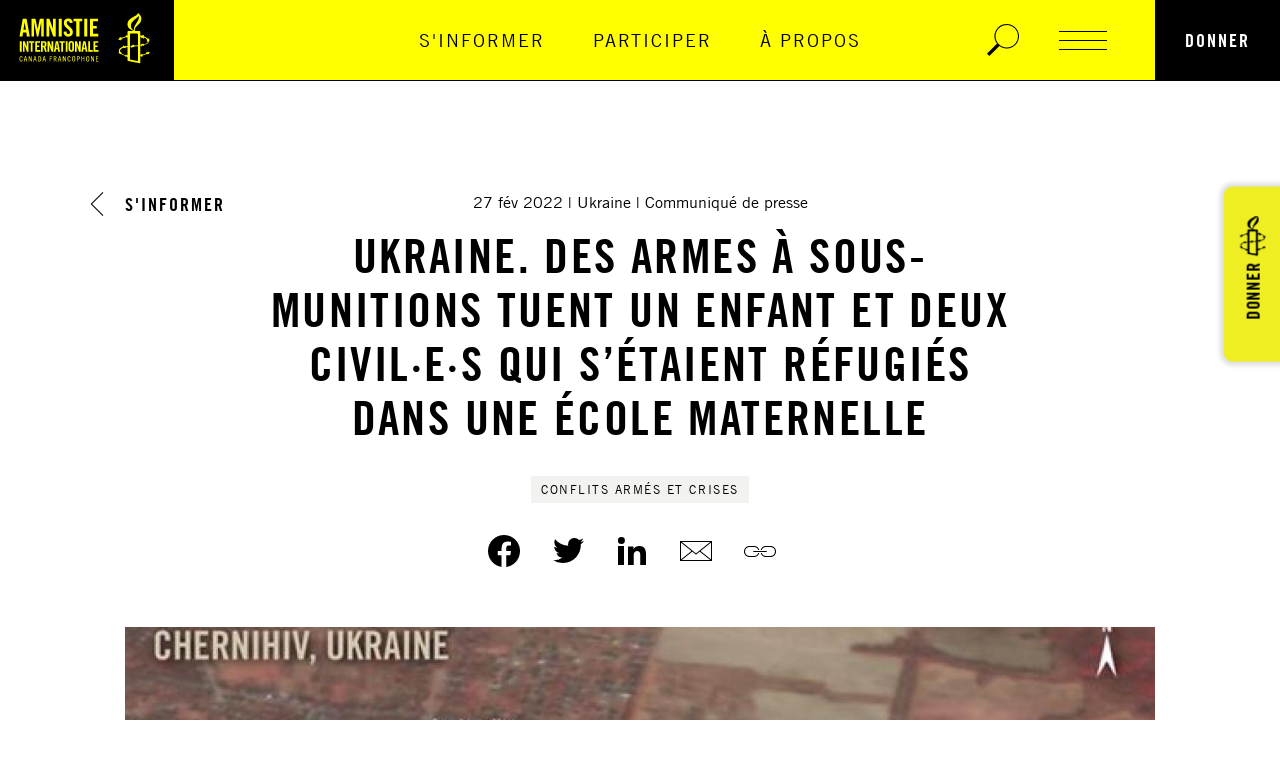

--- FILE ---
content_type: text/html; charset=UTF-8
request_url: https://amnistie.ca/sinformer/2022/ukraine/ukraine-des-armes-sous-munitions-tuent-un-enfant-et-deux-civiles-qui
body_size: 12606
content:
 

      
    
          
          
          
    
          
    
          
    
    

 
      
              
        
<!DOCTYPE html>
<html
   lang="fr" dir="ltr" prefix="content: http://purl.org/rss/1.0/modules/content/  dc: http://purl.org/dc/terms/  foaf: http://xmlns.com/foaf/0.1/  og: http://ogp.me/ns#  rdfs: http://www.w3.org/2000/01/rdf-schema#  schema: http://schema.org/  sioc: http://rdfs.org/sioc/ns#  sioct: http://rdfs.org/sioc/types#  skos: http://www.w3.org/2004/02/skos/core#  xsd: http://www.w3.org/2001/XMLSchema# "
  data-theme="light"
      data-header-theme="yellow"
 >
  <head>
    <meta charset="utf-8" />
<meta name="description" content="Dans le nord-est de l’Ukraine, une école maternelle a été touchée dans la matinée du 25 février par des armes à sous-munitions largement interdites, alors que des civils s’étaient réfugiés à l’intérieur." />
<link rel="canonical" href="https://amnistie.ca/sinformer/2022/ukraine/ukraine-des-armes-sous-munitions-tuent-un-enfant-et-deux-civiles-qui" />
<link rel="image_src" href="https://amnistie.ca/sites/default/files/styles/article_non_bleed/public/2022-02/Ukraine_nursery_strike.jpeg?h=1731ddbb&amp;itok=woeyG7RO" />
<meta property="og:site_name" content="Amnistie internationale" />
<meta property="og:url" content="https://amnistie.ca/sinformer/2022/ukraine/ukraine-des-armes-sous-munitions-tuent-un-enfant-et-deux-civiles-qui" />
<meta property="og:title" content="Ukraine. Des armes à sous-munitions tuent un enfant et deux civil·e·s qui s’étaient réfugiés dans une école maternelle" />
<meta property="og:image" content="https://amnistie.ca/sites/default/files/styles/article_non_bleed/public/2022-02/Ukraine_nursery_strike.jpeg?h=1731ddbb&amp;itok=woeyG7RO" />
<meta property="og:image:url" content="https://amnistie.ca/sites/default/files/styles/article_non_bleed/public/2022-02/Ukraine_nursery_strike.jpeg?h=1731ddbb&amp;itok=woeyG7RO" />
<meta property="og:image:secure_url" content="https://amnistie.ca/sites/default/files/styles/article_non_bleed/public/2022-02/Ukraine_nursery_strike.jpeg?h=1731ddbb&amp;itok=woeyG7RO" />
<meta name="twitter:card" content="summary_large_image" />
<meta name="twitter:title" content="Ukraine. Des armes à sous-munitions tuent un enfant et deux civil·e·s qui s’étaient réfugiés dans une école maternelle" />
<meta name="twitter:image" content="https://amnistie.ca/sites/default/files/styles/article_non_bleed/public/2022-02/Ukraine_nursery_strike.jpeg?h=1731ddbb&amp;itok=woeyG7RO" />
<meta name="Generator" content="Drupal 10 (https://www.drupal.org)" />
<meta name="MobileOptimized" content="width" />
<meta name="HandheldFriendly" content="true" />
<meta name="viewport" content="width=device-width, initial-scale=1.0" />
<link rel="icon" href="/themes/custom/amnistie/favicon.ico" type="image/vnd.microsoft.icon" />

    <title>Ukraine. Des armes à sous-munitions tuent un enfant et deux civil·e·s qui s’étaient réfugiés dans une école maternelle | Amnistie internationale</title>

          <link rel="stylesheet" media="all" href="/themes/custom/amnistie/dist/styles.css?v=20241122">
    
    <!-- Google Tag Manager -->
    <script>(function(w,d,s,l,i){w[l]=w[l]||[];w[l].push(

    {'gtm.start': new Date().getTime(),event:'gtm.js'}
    );var f=d.getElementsByTagName(s)[0],
    j=d.createElement(s),dl=l!='dataLayer'?'&l='+l:'';j.async=true;j.src=
    'https://www.googletagmanager.com/gtm.js?id='+i+dl;f.parentNode.insertBefore(j,f);
    })(window,document,'script','dataLayer','GTM-TNZFP8K');</script>
    <!-- End Google Tag Manager -->

    <script>
      window.dataLayer = window.dataLayer || [];
      function gtag() {
        dataLayer.push(arguments);
      }
      gtag("consent", "default", {
        ad_storage: "denied",
        ad_user_data: "denied",
        ad_personalization: "denied",
        analytics_storage: "denied",
        functionality_storage: "denied",
        personalization_storage: "denied",
        security_storage: "granted",
        wait_for_update: 2000,
      });
      gtag("set", "ads_data_redaction", true);
      gtag("set", "url_passthrough", true);
    </script>

    <!-- Start cookieyes banner -->
      <script id="cookieyes" type="text/javascript" src="https://cdn-cookieyes.com/client_data/8671d3bdc61f7a0f7543c09a/script.js"></script>
    <!-- End cookieyes banner -->

  </head>
  <body class="route--sinformer-2022-ukraine-ukraine-des-armes-sous-munitions-tuent-un-enfant-et-deux-civiles-qui path-node page-node-type-article">
    <!-- Google Tag Manager (noscript) -->
    <noscript><iframe src="https://www.googletagmanager.com/ns.html?id=GTM-TNZFP8K" height="0" width="0"
        style="display:none;visibility:hidden"></iframe></noscript>
    <!-- End Google Tag Manager (noscript) -->
    <a href="#main-content" class="visually-hidden focusable skip-link">
      Aller au contenu principal
    </a>

    
    <div class="page">
  
<header
   class="header region region-header"
    data-component="header"
>
  <div class="container header__container">
    <div class="header__section">
      <a
        href="/"
        class="header__logo"
      >
        <div
  class="logo "
      data-format="full"
  >
  <div class="logo__wrapper">
    <svg class="logo__lettering">
      <use xlink:href="/themes/custom/amnistie/images/icons/svg-symbols.svg#logo-lettering" />
    </svg>
    <svg class="logo__monogram">
      <use xlink:href="/themes/custom/amnistie/images/icons/svg-symbols.svg#logo-monogram" />
    </svg>
  </div>
</div>
      </a>
    </div>

    <div class="header__section">
      <div class="header__nav">
        <nav
  class="main-nav"
  role="navigation"
  aria-labelledby="a11y-main-nav__heading"
  data-component="main-nav"
>
  <h2 class="visually-hidden" id="a11y-main-nav__heading">Navigation Principale</h2>

  <ul class="main-nav__menu">
      
    

    <li class="nav-item nav-item--active-trail">
                <a href="/sinformer" class="link nav-item__link" data-drupal-link-system-path="sinformer">S&#039;informer</a>
          
</li>

  
    

    <li class="nav-item">
                <a href="/participer" class="link nav-item__link" data-drupal-link-system-path="participer">Participer</a>
          
</li>

  
    

    <li class="nav-item">
                <a href="/propos-damnistie-internationale" class="link nav-item__link">À propos</a>
          
</li>

  
  </ul>
</nav>
      </div>

      <form class="header__search" data-control="search-form" data-theme="yellow">
        
<div
  class="text-field header__search-bar searchbar "
  data-component="text-field"
  data-error=""
>

  <input
    class="text-field__input no-dark-mode"
    data-control="input"

    type="text"

    
    
    
           class="header region region-header"
      >



    <div class="text-field__label-wrap">
    <div class="text-field__label  no-dark-mode" data-ui="label">
      Rechercher
    </div>
  </div>

  
  <div class="errors text-field__error" data-ui="error">
  </div></div>
        <button class="header__search-btn" type="submit" data-control="search">
          
      
      
        
    <div class="icon icon--search icon--lg header__search-icon">
    <svg class="icon__svg">
      <use xlink:href="/themes/custom/amnistie/images/icons/svg-symbols.svg#search--lg" />
    </svg>
  </div>

      
      
        
    <div class="icon icon--search icon--xl header__search-icon">
    <svg class="icon__svg">
      <use xlink:href="/themes/custom/amnistie/images/icons/svg-symbols.svg#search--xl" />
    </svg>
  </div>

  
        </button>
      </form>

      <button class="header__menu-btn" type="button" data-control="hamburger">
        <div class="header__burger"></div>
      </button>

      <a class="button button--primary button--primary--dark header-donate-button"
         href="https://amnistie.ca/dons?supporter.appealCode=0VOHr000000onon&donUnique=1">
        Donner
      </a>
    </div>
  </div>
</header>

<a href="https://amnistie.ca/dons?supporter.appealCode=0VOHr000000onon&donUnique=1"
   id="fs-donation-tab"
   style="color: rgb(0, 0, 0); background-color: rgb(238, 238, 34); border-radius: 9px 9px 0px 0px; display: flex;"
   class="scrolls-with-page hover-candle">Donner
  <div class="candle">
    <div class="candle-flame">
      <svg xmlns="http://www.w3.org/2000/svg" viewBox="0 0 12.5 24.978">
        <g data-name="Layer 2">
          <g data-name="flame b">
            <path d="M0 15.157c0 6.897 6.25 9.821 6.25 9.821s6.25-2.924 6.25-9.821S6.25 0 6.25 0 0 8.26 0 15.157z" style="fill:#ff4700"></path>
            <path d="M3.375 18.383a6.768 6.768 0 0 0 2.875 5.763 6.768 6.768 0 0 0 2.875-5.763c0-4.047-2.875-8.893-2.875-8.893s-2.875 4.846-2.875 8.893z" style="fill:#ffbf00"></path>
          </g>
        </g>
      </svg>
    </div>
    <div class="candle-base">
      <span class="spark"></span>
      <span class="spark"></span>
      <span class="spark"></span>
      <span class="spark"></span>
      <span class="spark"></span>
      <span class="spark"></span>
      <span class="spark"></span>
      <span class="spark"></span>
      <span class="spark"></span>
      <span class="spark"></span>
      <span class="spark"></span>
      <span class="spark"></span>
      <span class="spark"></span>
      <span class="spark"></span>
      <span class="spark"></span>
      <svg xmlns="http://www.w3.org/2000/svg" width="30" height="40" fill="none">
        <path xmlns="http://www.w3.org/2000/svg" transform="translate(-18,-12)" d="M38.843 35.815c-.202-.085-.224-.702-.336-.702-.171 0-.258.561-.588.644-.33.082-.845-.365-.99-.254-.145.11.318.913-.44.913-.226 0-.342-.257-.342-.454v-6.137c.123.012.245.037.364.074.225.059.45.17.45.481 0 .165-.06.503.055.562.114.058.2-.059.253-.087 1.038-.756 1.292.59 1.517.59.226 0 .17-.926.451-.926.225-.086 2.388.954 2.388 1.63 0 .14-.281.167-.306.31-.028.201.506.28.419.648-.03.225-.533.507-.402.644.13.136.819-.137.875-.137.139 0 .165.221.165.306 0 1.239-2.893 2.169-3.541 1.885l.008.01zm-7.713.97c-.169-.276-.084-.757-.251-.757-.085 0-.533.676-.789.676-.255 0-.672-.479-.84-.479-.114 0 .112.676-.114.954-.142.201-1.49.344-1.49.173v-9.561a.604.604 0 01.645-.618h5.03c.616 0 .872.201.872.843v8.58c0 .28-2.956.392-3.069.19l.006-.001zm3.075 12.119c0 .593-.201.73-.702.62l-5.37-1.07a.537.537 0 01-.48-.589V38.14c0-.254.872-.282 1.007-.17.253.226.169 1.041.336 1.041.227 0 .817-.986 1.07-.986.535 0 .897.31 1.006.254.109-.057.115-.507.254-.62.2-.135.786-.135 1.096-.169.507-.028 1.435-.113 1.435-.113.366 0 .338.258.338.791l.01 10.736zM28.412 20.68c0-3.881 5.736-6.102 6.129-8.07.422.402.479 1.04.479 1.61 0 2.36-4.105 6.323-4.105 9.193 0 .31.028.402.028.59 0 .279-.112.337-.167.337-.678 0-2.364-1.322-2.364-3.654v-.006zm-3.177 24.262c-.449 0-.73-.902-.843-.871-.113.03.03.758-.139.87-.169.113-3.12-1.237-3.346-1.458-.225-.221.085-.479 0-.676-.084-.197-.509-.115-.646-.201-.137-.087.137-.62-.028-.729-.165-.108-.45.507-.648.222a.964.964 0 01-.11-.56c0-1.716 1.824-2.414 3.064-2.839.503-.17.332.477.503.505.17.028.225-.308.45-.308.172 0 .817.308.956.202.113-.083-.336-.505-.2-.674.134-.17 1.474-.387 1.462-.05v6.005c0 .63-.483.568-.483.568l.008-.006zM42.885 34.6c.31-.532.31-1.18.422-1.433.165-.28.785-.225.785-.422 0-.083-.448-.202-.62-.308-.334-.201-.22-1.208-.39-1.208-.255 0-.507.7-.763.403-.446-.564-2.303-1.632-3.146-1.942-.31-.113.225-1.04.086-1.127-.139-.086-.507.566-1.042.453-.42-.086-.225-.845-.45-.845-.114 0-.536 1.069-.846.984-.31-.085-.783-.201-.783-.201v-2.821c0-.477-.322-.847-.734-.845h-3.028c-.843 0-.787-.618-.787-.759 0-3.738 5.433-4.356 5.433-9.255 0-2.14-1.348-3.572-2.924-4.84-.086-.054 0 .313 0 .451 0 2.278-8.463 3.46-8.463 8.717 0 4.581 4.556 4.778 4.556 5.482 0 .14-.28.202-.308.202H26.39c-.366 0-.682.225-.678.839v2.817c-.34.112-.787-.403-1.006-.403-.113 0-.055.873-.254.986-.169.083-3.344 1.207-3.621 1.238-.445.082-.332-.705-.586-.705-.253 0-.227.787-.789.787-.338 0-.617-.31-.869-.31-.169 0 .362.648.362.843 0 .535-1.036.73-1.036 1.099 0 .201.98-.085 1.123-.085.505 0 .45.592.644.592.193 0 .338-.678.509-.789.334-.201.73.141.9.141.279 0-.226-.676.027-.789 0 0 3.42-1.458 3.654-1.348.201.115.171.45.403.564.231.112.563-.787.563-.228v6.89c-.402.25-1.24.402-1.69.402-.223 0-.113-.732-.254-.732-.225 0-.45.617-.786.617s-.759-.756-1.065-.756c-.201 0 .362.953.024 1.122-1.295.648-3.346 1.268-3.346 3.316 0 .425.228.934.14 1.069-.081.201-.53.591-.504.76.026.17.843.111 1.006.369.083.136.139.756.31.756.137 0 .503-.477.815-.31.982.592 2.696 1.236 3.487 1.662.201.113.08.73.201.787.227.113.676-.592 1.382-.201a.604.604 0 01.282.537v2.3c0 .42.201.531.423.587l8.382 1.668c.328.077.66.133.996.167.292.012.654 0 .634-.706v-5.231a.201.201 0 01.179-.181c.493 0 .245 1.408.356 1.408.223 0 .364-.956.648-.956.402 0 .65.367.805.282.154-.084-.08-.535-.08-.817 0-.251.727-.364 1.629-.702.787-.278 1.432-.59 1.688-.59.201 0 .332.534.505.534.139 0 .167-.7.477-.7.251 0 .805.39.958.277.11-.08-.282-.618.024-.845.227-.139.76-.473.76-.616 0-.082-1.04-.114-1.096-.114-.201-.055-.42-.672-.566-.672-.145 0-.16.617-.418.814-.226.167-.787-.591-1.036-.591-.145 0 .165.563.165 1.006 0 .443-2.725 1.32-3.09 1.32-.564 0-.593-.704-.705-.704-.17 0-.165.859-.787.859a.403.403 0 01-.42-.403V37.5a.402.402 0 01.42-.47c.463-.023.475 1.023.644 1.023.31 0 .48-1.038 1.07-1.038.45 0 .815.62 1.097.62.201 0-.336-.648-.336-.958 0-.31 2.783-.201 3.851-2.082" fill="currentColor"></path>
      </svg>
    </div>
  </div>
</a>

<div class="full-nav " data-component="full-nav">
  <div class="container full-nav__container">
    <div class="full-nav__links">

      <ul class="full-nav__main-menu">
          
    

    <li class="nav-item nav-item--active-trail">
                <a href="/sinformer" class="link nav-item__link" data-drupal-link-system-path="sinformer">S&#039;informer</a>
          
</li>

  
    

    <li class="nav-item">
                <a href="/participer" class="link nav-item__link" data-drupal-link-system-path="participer">Participer</a>
          
</li>

  
    

    <li class="nav-item">
                <a href="/propos-damnistie-internationale" class="link nav-item__link">À propos</a>
          
</li>

  
      </ul>

      <nav role="navigation" aria-labelledby="block-menuouvertautresliens-menu" id="block-menuouvertautresliens" class="block block-menu navigation menu--open-menu-other-links">
            
  <h2 class="visually-hidden" id="block-menuouvertautresliens-menu">Menu ouvert autres liens</h2>
  

        
              <ul class="menu">
                    <li class="menu-item">
        <a href="/campagnes" data-drupal-link-system-path="campagnes">Campagnes</a>
              </li>
                <li class="menu-item">
        <a href="/donner-autrement" data-drupal-link-system-path="node/10175">Nous soutenir</a>
              </li>
                <li class="menu-item">
        <a href="https://amnistie.square.site/" target="_blank">Boutique en ligne</a>
              </li>
                <li class="menu-item">
        <a href="/groupes-militants" data-drupal-link-system-path="node/5469">Groupes militants </a>
              </li>
                <li class="menu-item">
        <a href="/espace-jeunesse" data-drupal-link-system-path="node/5480">Espace jeunesse </a>
              </li>
                <li class="menu-item">
        <a href="/evenements" data-drupal-link-system-path="evenements">Événements</a>
              </li>
        </ul>
  


  </nav>

      <nav role="navigation" aria-labelledby="block-cossette-reseauxsociaux-menu"
   id="block-cossette-reseauxsociaux" class="block block-menu navigation menu--socials-medias">
            
  <h2 class="visually-hidden" id="block-cossette-reseauxsociaux-menu">Réseaux sociaux</h2>
    

              
              <ul class="menu">
                    <li class="menu-item">
        <a href="https://www.facebook.com/AmnistieCA/" target="_blank">Facebook</a>
              </li>
                <li class="menu-item">
        <a href="https://twitter.com/AmnistieCa" target="_blank">Twitter</a>
              </li>
                <li class="menu-item">
        <a href="https://www.instagram.com/amnistie_canadafr/" target="_blank">Instagram</a>
              </li>
                <li class="menu-item">
        <a href="https://www.youtube.com/channel/UCSo8eejfr5npB4XH1-1WjvQ" target="_blank">Youtube</a>
              </li>
                <li class="menu-item">
        <a href="https://www.linkedin.com/company/amnistie-internationale-canada-francophone/" target="_blank">Linkedin</a>
              </li>
                <li class="menu-item">
        <a href="https://www.flickr.com/photos/63371765@N06/sets" target="_blank">Flickr</a>
              </li>
        </ul>
  


    </nav>
      <nav role="navigation" aria-labelledby="block-cossette-reseauxsociauxmobile-menu"
   id="block-cossette-reseauxsociauxmobile" class="block block-menu navigation menu--socials-medias-mobile">
            
  <h2 class="visually-hidden" id="block-cossette-reseauxsociauxmobile-menu">Réseaux sociaux mobile</h2>
    

              
              <ul class="menu">
                    <li class="menu-item">
        <a href="https://www.facebook.com/AmnistieCA/" target="_blank">Facebook</a>
              </li>
                <li class="menu-item">
        <a href="https://twitter.com/AmnistieCa" target="_blank">Twitter</a>
              </li>
                <li class="menu-item">
        <a href="https://www.instagram.com/amnistie_canadafr/" target="_blank">Instagram</a>
              </li>
                <li class="menu-item">
        <a href="https://www.youtube.com/channel/UCSo8eejfr5npB4XH1-1WjvQ" target="_blank">Youtube</a>
              </li>
                <li class="menu-item">
        <a href="https://www.linkedin.com/company/amnistie-internationale-canada-francophone/" target="_blank">Linkedin</a>
              </li>
        </ul>
  


    </nav>
    </div>

          <div class="full-nav__open-text typo--body3" data-component="prevent-orphan" data-selector="p">
        <p>Amnistie internationale est un mouvement mondial réunissant plus de 10&nbsp;millions de personnes dans 70 pays, agissant pour le respect des droits humains de toutes et tous.&nbsp;</p>

<p>Financée à près de 99%&nbsp;par les dons des personnes sympathisantes à sa cause, Amnistie internationale s’assure ainsi d’une très grande indépendance. La notion de transparence est primordiale dans le mouvement, c’est pourquoi toutes les informations relatives à l’utilisation des fonds sont disponibles en tout temps pour nos membres et sympathisants.&nbsp;</p>

<h4><strong>Depuis près de 60 ans, nous remportons des victoires pour la liberté, la dignité et la justice !</strong></h4>

      </div>
      </div>
</div>

  <main class="page__main" role="main" data-off-canvas-main-canvas>
    <a id="main-content" tabindex="-1"></a>

      <div class="region region-content">
    <div data-drupal-messages-fallback class="hidden"></div>
<div class="hero hero--center container  header-spaced">

        <div class="breadcrumbs">
  
      
        
        
    <div class="icon icon--arrow-triangle icon--sm icon--dir-left ">
    <svg class="icon__svg">
      <use xlink:href="/themes/custom/amnistie/images/icons/svg-symbols.svg#arrow-triangle--sm" />
    </svg>
  </div>

      
        
        
    <div class="icon icon--arrow-triangle icon--md icon--dir-left ">
    <svg class="icon__svg">
      <use xlink:href="/themes/custom/amnistie/images/icons/svg-symbols.svg#arrow-triangle--md" />
    </svg>
  </div>

  
  <a class="breadcrumbs__link" href="/sinformer">
    S'informer
  </a>
</div>  
  <div class="hero__container">

        
    <ul class="info-tags">
                        <li class="info-tags__item typo--body-cap">27 fév 2022</li>
                            <li class="info-tags__item typo--body-cap">Ukraine</li>
                            <li class="info-tags__item typo--body-cap">Communiqué de presse</li>
      </ul>
        <h1
      class="hero__title--gtm  hero__title"
      data-component="prevent-orphan"
    >
      Ukraine. Des armes à sous-munitions tuent un enfant et deux civil·e·s qui s’étaient réfugiés dans une école maternelle
    </h1>

    
                    <div class="hero__tags">
        
                                                                                                                                                                                                                                                                                                                                                                                                                                                                                                                                                                                                                                                                                                                                                                                                
            <!--
  Add campaign to style to make a black tag
 -->
  <a class="tag" href="/taxonomy/term/499">

  Conflits armés et crises

  </a>
                                                      
                      </div>
    
              
<ul class="share-sm">
      <li class="share-sm__item" data-component="share-social-media">
      <button class="share-sm__button" data-control="facebook">
        
      
      
        
    <div class="icon icon--facebook icon--md share-sm__icon">
    <svg class="icon__svg">
      <use xlink:href="/themes/custom/amnistie/images/icons/svg-symbols.svg#facebook--md" />
    </svg>
  </div>

      
      
        
    <div class="icon icon--facebook icon--lg share-sm__icon">
    <svg class="icon__svg">
      <use xlink:href="/themes/custom/amnistie/images/icons/svg-symbols.svg#facebook--lg" />
    </svg>
  </div>

  
      </button>

          </li>
      <li class="share-sm__item" data-component="share-social-media">
      <button class="share-sm__button" data-control="twitter">
        
      
      
        
    <div class="icon icon--twitter icon--md share-sm__icon">
    <svg class="icon__svg">
      <use xlink:href="/themes/custom/amnistie/images/icons/svg-symbols.svg#twitter--md" />
    </svg>
  </div>

      
      
        
    <div class="icon icon--twitter icon--lg share-sm__icon">
    <svg class="icon__svg">
      <use xlink:href="/themes/custom/amnistie/images/icons/svg-symbols.svg#twitter--lg" />
    </svg>
  </div>

  
      </button>

          </li>
      <li class="share-sm__item" data-component="share-social-media">
      <button class="share-sm__button" data-control="linkedin">
        
      
      
        
    <div class="icon icon--linkedin icon--md share-sm__icon">
    <svg class="icon__svg">
      <use xlink:href="/themes/custom/amnistie/images/icons/svg-symbols.svg#linkedin--md" />
    </svg>
  </div>

      
      
        
    <div class="icon icon--linkedin icon--lg share-sm__icon">
    <svg class="icon__svg">
      <use xlink:href="/themes/custom/amnistie/images/icons/svg-symbols.svg#linkedin--lg" />
    </svg>
  </div>

  
      </button>

          </li>
      <li class="share-sm__item" data-component="share-social-media">
      <button class="share-sm__button" data-control="email">
        
      
      
        
    <div class="icon icon--email icon--md share-sm__icon">
    <svg class="icon__svg">
      <use xlink:href="/themes/custom/amnistie/images/icons/svg-symbols.svg#email--md" />
    </svg>
  </div>

      
      
        
    <div class="icon icon--email icon--lg share-sm__icon">
    <svg class="icon__svg">
      <use xlink:href="/themes/custom/amnistie/images/icons/svg-symbols.svg#email--lg" />
    </svg>
  </div>

  
      </button>

          </li>
      <li class="share-sm__item" data-component="share-social-media">
      <button class="share-sm__button" data-control="link">
        
      
      
        
    <div class="icon icon--link icon--md share-sm__icon">
    <svg class="icon__svg">
      <use xlink:href="/themes/custom/amnistie/images/icons/svg-symbols.svg#link--md" />
    </svg>
  </div>

      
      
        
    <div class="icon icon--link icon--lg share-sm__icon">
    <svg class="icon__svg">
      <use xlink:href="/themes/custom/amnistie/images/icons/svg-symbols.svg#link--lg" />
    </svg>
  </div>

  
      </button>

              <div class="share-sm__copied">
          Lien copié
        </div>
          </li>
  </ul>      </div>

</div>

      <div class="container main-image">
  


<div
  class="image main-image__image image--copyright"
  data-component="image"
  >
  <div class="image__frame">
    <img
      class="image__img"

              src="/sites/default/files/styles/article_non_bleed/public/2022-02/Ukraine_nursery_strike.jpeg?h=1731ddbb&amp;itok=woeyG7RO"
      
      alt="Ukraine"
      draggable="false"
    >

      </div>

</div>

</div>
<div class="spaced">

      <div class="container spaced">
      
<div class="wysiwyg narrow centered">
        <p><strong>Dans le nord-est de l’Ukraine, une école maternelle a été touchée dans la matinée du 25 février par des armes à sous-munitions largement interdites, alors que des civils s’étaient réfugiés à l’intérieur, tuant trois d’entre eux, dont un enfant, et blessant un autre enfant, a déclaré Amnistie internationale le 27 février 2022. L’attaque semble avoir été menée par les forces russes, qui opéraient dans le secteur, et qui ont des antécédents s’agissant d’utiliser des armes à sous-munitions dans des zones d’habitation.&nbsp;</strong></p>

<p>Amnistie internationale a confirmé qu’une roquette Ouragan de 220 mm a largué des armes à sous-munitions sur la crèche et l’école maternelle Sonetchko, dans la ville d’Okhtyrka, dans l’oblast de Soumy. Des habitant·e·s s’étaient réfugiés à l’intérieur pour se mettre à l’abri des combats. Cette frappe peut constituer un crime de guerre.&nbsp;</p>

<blockquote>
<p>« Rien ne saurait justifier le largage d'armes à sous-munitions dans des zones peuplées, et encore moins à proximité d'une école, a déclaré Agnès Callamard, secrétaire générale d'Amnistie internationale. Cette attaque porte la marque de fabrique de l'usage par la Russie de ces armes qui, par nature, frappent sans discrimination et sont interdites au niveau international, témoignant d’un mépris flagrant pour la vie des civils. »&nbsp;</p>
</blockquote>

<p>En violation de l'interdiction des attaques menées sans discernement, cette frappe a endommagé une école, structure qui a légalement droit à une protection spéciale. En vertu de la Convention de 2008 sur les armes à sous-munitions – un traité soutenu par plus de 100 États, mais auquel l'Ukraine et la Russie n'ont pas adhéré – l'utilisation, le développement, la production, l'acquisition, le stockage et le transfert d'armes à sous-munitions sont interdits en toutes circonstances. Le droit international humanitaire coutumier interdit l'utilisation d'armes non discriminantes par nature telles que les armes à sous-munitions. Lancer des attaques aveugles qui tuent ou blessent des civil·e·s constitue un crime de guerre.&nbsp;</p>

<p>Des images vidéos du site prises par drone montrent que des armes à sous-munitions ont eu au moins sept impacts, sur le bâtiment ou à proximité : quatre sur le toit et trois dans l’allée juste devant l'école. On peut également voir sur les images deux civils blessés ou morts, ainsi que des mares de sang. Amnistie internationale s’est procurée 65 photos et vidéos supplémentaires auprès d'une source locale, qui montrent plus de détails de la scène, des victimes et des membres de leur famille, ainsi que des dégâts causés à l'école.&nbsp;</p>

<blockquote>
<p>« Alors que je marchais [avec] ma femme, il y a eu des explosions immédiates, a raconté un homme âgé à un contact travaillant avec Amnistie internationale. Vous voyez, tout le monde est couvert de sang, tout. Regardez ça… [juron], ça me fend le cœur que ce soit une école maternelle. Sur quoi ils tirent ? Sur des objectifs militaires ? Où sont-ils ? » &nbsp;</p>
</blockquote>

<p>La roquette Ouragan de 220 mm, une 9M27K ou une 9M27K1, transporte 30 sous-munitions de type 9N210 ou 9N235, qui sont quasi identiques et ne diffèrent que par la durée du délai de leur mécanisme d'autodestruction. Les sept impacts sur l'école et à proximité montrent des dégâts, notamment des débris distinctifs sur le sol, qui correspondent à des dommages causés par des armes à sous-munitions de type 9N210 ou 9N235.&nbsp;</p>

<p>Comme l’a signalé en premier Bellingcat, groupe d'investigation open source, des restes de la coiffe et du compartiment de chargement de la roquette 9M27K ont été découverts à 200 mètres à l'est. Des informations de source ouverte indiquent que des forces russes se trouvaient au moment de l'attaque à l'ouest d'Okhtyrka, point de départ de la roquette d’après la trajectoire de vol. Une aire de stockage logistique située à 300 mètres au nord de l'école pourrait avoir été la cible de l'attaque. Cependant, les systèmes de lance-roquettes multiples (MLRS), comme les roquettes Ouragan de 220 mm utilisées dans cette attaque, sont non guidés et notoirement imprécis, et ne devraient jamais être utilisés dans des zones civiles.&nbsp;</p>

<p>En outre, parce qu'elles dispersent des munitions sur une vaste zone et ont un taux de ratés extrêmement élevé pouvant atteindre 20 % – et en raison de la menace qui en résulte pour les civil·e·s – les bombes à sous-munitions sont des armes non discriminantes par nature qui sont interdites au niveau international en vertu d’un traité soutenu par plus de 100 États. L'utilisation de ces armes viole l'interdiction des attaques aveugles.&nbsp;</p>

<h3>Attaques contre des écoles &nbsp;</h3>

<p>Il s'agit de la quatrième attaque dans le cadre de ce conflit frappant une école qu'Amnistie internationale a été en mesure de vérifier.&nbsp;</p>

<p>Le 17 février, lors d'une intensification des pilonnages le long de la ligne de contrôle, les forces soutenues par la Russie ont frappé une école maternelle dans la localité de Stanytsia Louhanska, blessant trois civils. Dans la soirée du 25 février, un missile a endommagé l'école n° 48 à Marioupol, soufflant les fenêtres et grêlant les murs de fragments de métal. Enfin, le 26 février, une arme explosive, sans doute un obus d'artillerie, a frappé le deuxième étage d'une école maternelle à Tchernihiv, déclenchant un incendie qui a probablement été détecté par des capteurs VIIRS à bord de satellites environnementaux.&nbsp;</p>

<p>En vertu du droit international humanitaire, les établissements d'enseignement ont droit à des protections renforcées tant qu'ils ne sont pas utilisés à des fins militaires (aucune des écoles touchées lors des frappes recensées par Amnistie internationale ne semble avoir été utilisée à de telles fins). Les parties à un conflit sont tenues de prendre des précautions particulières afin d’éviter de les détruire ou de les endommager, une exigence que les forces russes ne semblent pas respecter, à en juger par le nombre croissant d'attaques.&nbsp;</p>

<p>En 2019, l'Ukraine a approuvé la Déclaration sur la sécurité dans les écoles, qui englobe des engagements visant à renforcer la protection des écoles pendant les conflits armés et à restreindre leur utilisation à des fins militaires. Toutes les parties au conflit actuel doivent respecter cette Déclaration et ses Lignes directrices.&nbsp;</p>

<blockquote>
<p>« C’est totalement révoltant de voir une attaque menée sans discrimination contre une crèche et une école maternelle où des civil·e·s s’étaient réfugiés. Purement et simplement, cette attaque doit faire l'objet d'une enquête en tant que crime de guerre, a déclaré Agnès Callamard.&nbsp;</p>

<p>« Tandis que cette tragédie humaine se déroule en Ukraine, toute personne qui commet des crimes de guerre doit être tenue individuellement responsable devant la Cour pénale internationale (CPI) ou un autre système de justice pénale internationale, au niveau national ou international. Il est impératif que les États membres de l'ONU et la CPI examinent de toute urgence comment assurer la collecte et la conservation rapides et efficaces des éléments attestant de crimes de droit international commis en Ukraine. »&nbsp;</p>
</blockquote>

<p>Bien que la Russie et l’Ukraine ne soient pas parties à la CPI, l’Ukraine a accepté en 2015 la compétence de la Cour sur les crimes qui auraient été commis sur son territoire depuis le 20 février 2014.&nbsp;</p>
  

</div>
    </div>
  
  
</div>

<div class="container">
  
<div class="content-footer narrow centered spaced">

      <h3 class="typo--h4 content-footer__heading">
      Pour toutes questions ou demandes d’entrevues:
    </h3>

    
<div class="wysiwyg content-footer__contacts">
  <p><strong>Alissa Scholl</strong><br />
Conseillère aux communications et aux relations publiques<br />
ascholl@amnistie.ca |&nbsp;+1 514 766 9766 poste 5236</p>

</div>
  
  
<ul class="share-sm">
      <li class="share-sm__item" data-component="share-social-media">
      <button class="share-sm__button" data-control="facebook">
        
      
      
        
    <div class="icon icon--facebook icon--md share-sm__icon">
    <svg class="icon__svg">
      <use xlink:href="/themes/custom/amnistie/images/icons/svg-symbols.svg#facebook--md" />
    </svg>
  </div>

      
      
        
    <div class="icon icon--facebook icon--lg share-sm__icon">
    <svg class="icon__svg">
      <use xlink:href="/themes/custom/amnistie/images/icons/svg-symbols.svg#facebook--lg" />
    </svg>
  </div>

  
      </button>

          </li>
      <li class="share-sm__item" data-component="share-social-media">
      <button class="share-sm__button" data-control="twitter">
        
      
      
        
    <div class="icon icon--twitter icon--md share-sm__icon">
    <svg class="icon__svg">
      <use xlink:href="/themes/custom/amnistie/images/icons/svg-symbols.svg#twitter--md" />
    </svg>
  </div>

      
      
        
    <div class="icon icon--twitter icon--lg share-sm__icon">
    <svg class="icon__svg">
      <use xlink:href="/themes/custom/amnistie/images/icons/svg-symbols.svg#twitter--lg" />
    </svg>
  </div>

  
      </button>

          </li>
      <li class="share-sm__item" data-component="share-social-media">
      <button class="share-sm__button" data-control="linkedin">
        
      
      
        
    <div class="icon icon--linkedin icon--md share-sm__icon">
    <svg class="icon__svg">
      <use xlink:href="/themes/custom/amnistie/images/icons/svg-symbols.svg#linkedin--md" />
    </svg>
  </div>

      
      
        
    <div class="icon icon--linkedin icon--lg share-sm__icon">
    <svg class="icon__svg">
      <use xlink:href="/themes/custom/amnistie/images/icons/svg-symbols.svg#linkedin--lg" />
    </svg>
  </div>

  
      </button>

          </li>
      <li class="share-sm__item" data-component="share-social-media">
      <button class="share-sm__button" data-control="email">
        
      
      
        
    <div class="icon icon--email icon--md share-sm__icon">
    <svg class="icon__svg">
      <use xlink:href="/themes/custom/amnistie/images/icons/svg-symbols.svg#email--md" />
    </svg>
  </div>

      
      
        
    <div class="icon icon--email icon--lg share-sm__icon">
    <svg class="icon__svg">
      <use xlink:href="/themes/custom/amnistie/images/icons/svg-symbols.svg#email--lg" />
    </svg>
  </div>

  
      </button>

          </li>
      <li class="share-sm__item" data-component="share-social-media">
      <button class="share-sm__button" data-control="link">
        
      
      
        
    <div class="icon icon--link icon--md share-sm__icon">
    <svg class="icon__svg">
      <use xlink:href="/themes/custom/amnistie/images/icons/svg-symbols.svg#link--md" />
    </svg>
  </div>

      
      
        
    <div class="icon icon--link icon--lg share-sm__icon">
    <svg class="icon__svg">
      <use xlink:href="/themes/custom/amnistie/images/icons/svg-symbols.svg#link--lg" />
    </svg>
  </div>

  
      </button>

              <div class="share-sm__copied">
          Lien copié
        </div>
          </li>
  </ul>
  <div class="content-footer__tags">
                                                                                                                                                                            <!--
  Add campaign to style to make a black tag
 -->
  <a class="tag" href="/taxonomy/term/499">

  Conflits armés et crises

  </a>
                              
          </div>

  <div class="content-footer__meta">
    Publié le 27 fév 2022, mis à jour le 17 Aoû 2022
  </div>
</div></div>




<section
  class="related-content   related-content--more"
      data-theme="yellow"
        data-has-more
  
    >
  <div class="container">

          <h2 class="typo--h2">
        S&#039;informer davantage sur le sujet
      </h2>
        
        
      <div class="related-content__wrapper">
                              
            
<div
   about="/sinformer/2026/ouganda/ouganda-les-autorites-doivent-lever-de-toute-urgence-les-restrictions-dacces" class="node node--type-article node--view-mode-light-teaser thumbnail thumbnail--square"
>
  
  

              <a href="/sinformer/2026/ouganda/ouganda-les-autorites-doivent-lever-de-toute-urgence-les-restrictions-dacces" class="thumbnail__img thumbnail__img--square">
                    
        


<div
  class="image  "
  data-component="image"
  >
  <div class="image__frame">
    <img
      class="image__img"

              src="/sites/default/files/styles/small_listing/public/2026-01/301470-1468x710%20%281%29.jpg?itok=kToAftm_"
      
      alt="police"
      draggable="false"
    >

      </div>

</div>

          </a>
      
        <div class="thumbnail__heading">
      <span class="thumbnail__country typo--subtitle2">Ouganda</span>
          </div>
  
      <ul class="info-tags">
                        <li class="info-tags__item typo--subtitle2-thin">14 jan 2026</li>
                            <li class="info-tags__item typo--subtitle2">Communiqué de presse</li>
      </ul>  
    <div class="thumbnail__title-wrap">
          <a href="/sinformer/2026/ouganda/ouganda-les-autorites-doivent-lever-de-toute-urgence-les-restrictions-dacces" class="thumbnail__title typo--h4">
                  Les autorités doivent lever de toute urgence les restrictions d’accès à Internet
                </a>
      </div>

  
    
  </div>

                                        
            
<div
   about="/sinformer/2026/iran/iran-le-massacre-de-manifestantes-exige-une-action-diplomatique-internationale" class="node node--type-article node--view-mode-light-teaser thumbnail thumbnail--square"
>
  
  

              <a href="/sinformer/2026/iran/iran-le-massacre-de-manifestantes-exige-une-action-diplomatique-internationale" class="thumbnail__img thumbnail__img--square">
                    
        


<div
  class="image  "
  data-component="image"
  >
  <div class="image__frame">
    <img
      class="image__img"

              src="/sites/default/files/styles/small_listing/public/2026-01/Blur-MixCollage-14-Jan-2026-06-26-PM-7397-1-1_anonymized-1468x710.jpg?itok=_lpB4_fY"
      
      alt="massacre"
      draggable="false"
    >

      </div>

</div>

          </a>
      
        <div class="thumbnail__heading">
      <span class="thumbnail__country typo--subtitle2">Iran</span>
          </div>
  
      <ul class="info-tags">
                        <li class="info-tags__item typo--subtitle2-thin">14 jan 2026</li>
                            <li class="info-tags__item typo--subtitle2">Communiqué de presse</li>
      </ul>  
    <div class="thumbnail__title-wrap">
          <a href="/sinformer/2026/iran/iran-le-massacre-de-manifestantes-exige-une-action-diplomatique-internationale" class="thumbnail__title typo--h4">
                  Le massacre de manifestant·e·s exige une action diplomatique internationale
                </a>
      </div>

  
    
  </div>

                                        
            
<div
   about="/sinformer/2026/sri-lanka/sri-lanka-le-rapport-du-hcdh-doit-inciter-le-gouvernement-agir-afin" class="node node--type-article node--view-mode-light-teaser thumbnail thumbnail--square"
>
  
  

              <a href="/sinformer/2026/sri-lanka/sri-lanka-le-rapport-du-hcdh-doit-inciter-le-gouvernement-agir-afin" class="thumbnail__img thumbnail__img--square">
                    
        


<div
  class="image  "
  data-component="image"
  >
  <div class="image__frame">
    <img
      class="image__img"

              src="/sites/default/files/styles/small_listing/public/2026-01/OHCHR-Building-Palais-Wilson.jpg?itok=kE7NuRVE"
      
      alt="batiment "
      draggable="false"
    >

      </div>

</div>

          </a>
      
        <div class="thumbnail__heading">
      <span class="thumbnail__country typo--subtitle2">Sri Lanka</span>
          </div>
  
      <ul class="info-tags">
                        <li class="info-tags__item typo--subtitle2-thin">13 jan 2026</li>
                            <li class="info-tags__item typo--subtitle2">Communiqué de presse</li>
      </ul>  
    <div class="thumbnail__title-wrap">
          <a href="/sinformer/2026/sri-lanka/sri-lanka-le-rapport-du-hcdh-doit-inciter-le-gouvernement-agir-afin" class="thumbnail__title typo--h4">
                  Le rapport du HCDH doit inciter le gouvernement à agir
                </a>
      </div>

  
    
  </div>

                        </div>

      <div class="related-content__btn-wrapper">
        
  <a
    class="button button--primary "
    href="/sinformer"
    data-component="button"
                data-control="more-button"      >

S&#039;informer davantage

  
  </a>
      </div>

      
      </div>
</section>



    <section class="newsletter grey-bg sans-serif">
    <div class="container">
      <div class="grid col-md-2">
        <div class="wysiwyg">
          <h2>
            Restez informé·e
          </h2>

          <p>La défense des droits humains est un combat quotidien. C'est pourquoi nous tenons régulièrement à jour nos sympathisant·e·s des événements et actions que nous menons pour soutenir notre cause. Inscrivez-vous dès maintenant à notre infolettre.</p>

        </div>

        <div class="newsletter__form">
          <iframe
            width="100%"
            src="https://agir.amnistie.ca/page/67596/petition/1?mode=DEMO"
            frameborder="0"
            data-component="engaging-networks-iframe"
          >
          </iframe>
        </div>
      </div>
    </div>
  </section>

  </div>

  </main>

  <footer
  class="footer"
  data-component="change-header-theme"
  data-use="dark"
>
        <div class="region region-top-footer top-footer">
    <div class="container">
      <nav role="navigation" aria-labelledby="block-amnistie-navigationprincipale-2-menu" id="block-amnistie-navigationprincipale-2" class="block block-menu navigation menu--main">
            
  <h2 class="visually-hidden" id="block-amnistie-navigationprincipale-2-menu">Navigation principale</h2>
  

          
    

    <li class="nav-item nav-item--active-trail">
                <a href="/sinformer" class="link nav-item__link" data-drupal-link-system-path="sinformer">S&#039;informer</a>
          
</li>

  
    

    <li class="nav-item">
                <a href="/participer" class="link nav-item__link" data-drupal-link-system-path="participer">Participer</a>
          
</li>

  
    

    <li class="nav-item">
                <a href="/propos-damnistie-internationale" class="link nav-item__link">À propos</a>
          
</li>

  
  </nav>
<nav role="navigation" aria-labelledby="block-amnistie-reseauxsociaux-menu"
   id="block-amnistie-reseauxsociaux" class="block block-menu navigation menu--socials-medias">
            
  <h2 class="visually-hidden" id="block-amnistie-reseauxsociaux-menu">Réseaux sociaux</h2>
    

              
              <ul class="menu">
                    <li class="menu-item">
        <a href="https://www.facebook.com/AmnistieCA/" target="_blank">Facebook</a>
              </li>
                <li class="menu-item">
        <a href="https://twitter.com/AmnistieCa" target="_blank">Twitter</a>
              </li>
                <li class="menu-item">
        <a href="https://www.instagram.com/amnistie_canadafr/" target="_blank">Instagram</a>
              </li>
                <li class="menu-item">
        <a href="https://www.youtube.com/channel/UCSo8eejfr5npB4XH1-1WjvQ" target="_blank">Youtube</a>
              </li>
                <li class="menu-item">
        <a href="https://www.linkedin.com/company/amnistie-internationale-canada-francophone/" target="_blank">Linkedin</a>
              </li>
                <li class="menu-item">
        <a href="https://www.flickr.com/photos/63371765@N06/sets" target="_blank">Flickr</a>
              </li>
        </ul>
  


    </nav><nav role="navigation" aria-labelledby="block-amnistie-reseauxsociauxmobile-menu"
   id="block-amnistie-reseauxsociauxmobile" class="block block-menu navigation menu--socials-medias-mobile">
            
  <h2 class="visually-hidden" id="block-amnistie-reseauxsociauxmobile-menu">Réseaux sociaux mobile</h2>
    

              
              <ul class="menu">
                    <li class="menu-item">
        <a href="https://www.facebook.com/AmnistieCA/" target="_blank">Facebook</a>
              </li>
                <li class="menu-item">
        <a href="https://twitter.com/AmnistieCa" target="_blank">Twitter</a>
              </li>
                <li class="menu-item">
        <a href="https://www.instagram.com/amnistie_canadafr/" target="_blank">Instagram</a>
              </li>
                <li class="menu-item">
        <a href="https://www.youtube.com/channel/UCSo8eejfr5npB4XH1-1WjvQ" target="_blank">Youtube</a>
              </li>
                <li class="menu-item">
        <a href="https://www.linkedin.com/company/amnistie-internationale-canada-francophone/" target="_blank">Linkedin</a>
              </li>
        </ul>
  


    </nav>
    </div>
  </div>

  
        <div class="region region-footer middle-footer">
    <div class="container">
      <nav role="navigation" aria-labelledby="block-menudonnerautrement-2-menu" id="block-menudonnerautrement-2" class="block block-menu navigation menu--donner-autrement-2">
      
  <h2 id="block-menudonnerautrement-2-menu">NOUS SOUTENIR</h2>
  

        
              <ul class="menu">
                    <li class="menu-item">
        <a href="/campagnes" data-drupal-link-system-path="campagnes">Campagnes</a>
              </li>
                <li class="menu-item">
        <a href="/devenir-membre">Devenir membre</a>
              </li>
                <li class="menu-item">
        <a href="/benevolat" data-drupal-link-system-path="node/5487">Bénévolat</a>
              </li>
                <li class="menu-item">
        <a href="/groupes-militants" data-drupal-link-system-path="node/5469">Groupes et militants</a>
              </li>
                <li class="menu-item">
        <a href="/espace-jeunesse" data-drupal-link-system-path="node/5480">Espace jeunesse</a>
              </li>
                <li class="menu-item">
        <a href="https://amnistie.square.site" target="_blank">Boutique en ligne</a>
              </li>
        </ul>
  


  </nav>
<nav role="navigation" aria-labelledby="block-amnistie-menunoussoutenir-menu" id="block-amnistie-menunoussoutenir" class="block block-menu navigation menu--support-us">
      
  <h2 id="block-amnistie-menunoussoutenir-menu">À PROPOS</h2>
  

        
              <ul class="menu">
                    <li class="menu-item">
        <a href="/propos-damnistie-internationale">Qui sommes-nous ?</a>
              </li>
                <li class="menu-item">
        <a href="/offres-demploi">Offres d&#039;emploi et de stage</a>
              </li>
                <li class="menu-item">
        <a href="/transparence-financiere">Transparence financière</a>
              </li>
                <li class="menu-item">
        <a href="/nous-joindre" data-drupal-link-system-path="node/5464">Nous joindre</a>
              </li>
        </ul>
  


  </nav>
<nav role="navigation" aria-labelledby="block-amnistie-menuapropos-menu" id="block-amnistie-menuapropos" class="block block-menu navigation menu--about">
      
  <h2 id="block-amnistie-menuapropos-menu">Actualités</h2>
  

        
              <ul class="menu">
                    <li class="menu-item">
        <a href="/medias-0">Médias</a>
              </li>
                <li class="menu-item menu-item--active-trail">
        <a href="/sinformer?article_type_target_id=495&amp;country_target_id=All&amp;year=All" data-drupal-link-query="{&quot;article_type_target_id&quot;:&quot;495&quot;,&quot;country_target_id&quot;:&quot;All&quot;,&quot;year&quot;:&quot;All&quot;}" data-drupal-link-system-path="sinformer">Publications et rapports</a>
              </li>
                <li class="menu-item">
        <a href="/evenements" data-drupal-link-system-path="evenements">Événements</a>
              </li>
                <li class="menu-item">
        <a href="/bonnes-nouvelles">Bonnes nouvelles</a>
              </li>
        </ul>
  


  </nav>
<nav role="navigation" aria-labelledby="block-amnistie-autresliens-menu" id="block-amnistie-autresliens" class="block block-menu navigation menu--other-links">
      
  <h2 id="block-amnistie-autresliens-menu">Faire un don</h2>
  

        
              <ul class="menu">
                    <li class="menu-item">
        <a href="/dons?supporter_appealCode=0VOHr000000onon" data-drupal-link-query="{&quot;supporter_appealCode&quot;:&quot;0VOHr000000onon&quot;}">Donner maintenant</a>
              </li>
                <li class="menu-item">
        <a href="/donner-autrement">Donner autrement</a>
              </li>
        </ul>
  


  </nav>

    </div>
  </div>

  
      <div class="region region-bottom-footer">
    <div class="container">
      <nav role="navigation" aria-labelledby="block-amnistie-pieddepage-menu" id="block-amnistie-pieddepage" class="block block-menu navigation menu--footer">
            
  <h2 class="visually-hidden" id="block-amnistie-pieddepage-menu">Pied de page</h2>
  

        
              <ul class="menu">
                    <li class="menu-item">
        <a href="/propos-de-ce-site" data-drupal-link-system-path="node/5502">À propos de ce site</a>
              </li>
                <li class="menu-item">
        <a href="/conditions-dutilisation" data-drupal-link-system-path="node/5503">Conditions d&#039;utilisation</a>
              </li>
                <li class="menu-item">
        <a href="/politique-de-confidentialite" data-drupal-link-system-path="node/5504">Politique de confidentialité</a>
              </li>
                <li class="menu-item">
        <a href="/nous-joindre" data-drupal-link-system-path="node/5464">Contact</a>
              </li>
                <li class="menu-item">
        <a href="/nous-joindre" data-drupal-link-system-path="node/5464">+1 514 766-9766</a>
              </li>
        </ul>
  


  </nav>


              <p>© 2020 Amnistie internationale Canada francophone - Organisme de charité #100193457RR0001</p>

      
    </div>
  </div>

  </footer></div>


    <script>window.dataLayer = window.dataLayer || []; window.dataLayer.push({"drupalLanguage":"fr","drupalCountry":"CA","siteName":"Amnistie internationale","entityCreated":"1645974981","entityLangcode":"fr","entityStatus":"1","entityUid":"34","entityUuid":"5b39c7e4-ab92-4b6a-9ea3-9a91801a1ec7","entityVid":"16271","entityName":"Lucile.Collet","entityType":"node","entityBundle":"article","entityId":"7354","entityTitle":"Ukraine. Des armes à sous-munitions tuent un enfant et deux civil·e·s qui s’étaient réfugiés dans une école maternelle","entityTaxonomy":{"article_type":{"11":"Communiqué de presse"},"country":{"413":"Ukraine"},"thematic":{"499":"Conflits armés et crises"}},"userUid":0});</script>


    
          <script src="/themes/custom/amnistie/dist/app.js?v=20241122"></script>
    
  </body>
</html>


--- FILE ---
content_type: text/html
request_url: https://agir.amnistie.ca/page/67596/petition/1?mode=DEMO
body_size: 1802
content:
<!DOCTYPE html>
<html lang="fr">
    <head>
        <meta charset="UTF-8">
        <meta content="width=device-width, initial-scale=1.0" name="viewport" />
        <link rel="stylesheet" media="all" href="https://amnistie.ca/themes/custom/amnistie/dist/styles.css">

<style>
@font-face {
    font-family: 'Amnesty Trade Gothic';
    src: url('https://aaf1a18515da0e792f78-c27fdabe952dfc357fe25ebf5c8897ee.ssl.cf5.rackcdn.com/2041/AmnestyTradeGothic.woff2') format('woff2'),
        url('https://aaf1a18515da0e792f78-c27fdabe952dfc357fe25ebf5c8897ee.ssl.cf5.rackcdn.com/2041/AmnestyTradeGothic.woff') format('woff');
    font-weight: normal;
    font-style: normal;
    font-display: swap;
}
@font-face {
    font-family: 'Amnesty Trade Gothic';
    src: url('https://aaf1a18515da0e792f78-c27fdabe952dfc357fe25ebf5c8897ee.ssl.cf5.rackcdn.com/2041/AmnestyTradeGothic-Bd2.woff2') format('woff2'),
        url('https://aaf1a18515da0e792f78-c27fdabe952dfc357fe25ebf5c8897ee.ssl.cf5.rackcdn.com/2041/AmnestyTradeGothic-Bd2.woff') format('woff');
    font-weight: bold;
    font-style: normal;
    font-display: swap;
}
@font-face {
    font-family: 'Amnesty Trade Gothic';
    src: url('https://aaf1a18515da0e792f78-c27fdabe952dfc357fe25ebf5c8897ee.ssl.cf5.rackcdn.com/2041/AmnestyTradeGothic-Obl.woff2') format('woff2'),
        url('https://aaf1a18515da0e792f78-c27fdabe952dfc357fe25ebf5c8897ee.ssl.cf5.rackcdn.com/2041/AmnestyTradeGothic-Obl.woff') format('woff');
    font-weight: normal;
    font-style: italic;
    font-display: swap;
}
@font-face {
    font-family: 'Amnesty Trade Gothic';
    src: url('https://aaf1a18515da0e792f78-c27fdabe952dfc357fe25ebf5c8897ee.ssl.cf5.rackcdn.com/2041/AmnestyTradeGothic-Bd2Obl.woff2') format('woff2'),
         url('https://aaf1a18515da0e792f78-c27fdabe952dfc357fe25ebf5c8897ee.ssl.cf5.rackcdn.com/2041/AmnestyTradeGothic-Bd2Obl.woff') format('woff');
    font-weight: bold;
    font-style: italic;
    font-display: swap;
}
@font-face {
    font-family: 'Amnesty Trade Gothic Cn';
    src: url('https://aaf1a18515da0e792f78-c27fdabe952dfc357fe25ebf5c8897ee.ssl.cf5.rackcdn.com/2041/AmnestyTradeGothic-BdCn20.woff2') format('woff2'),
        url('https://aaf1a18515da0e792f78-c27fdabe952dfc357fe25ebf5c8897ee.ssl.cf5.rackcdn.com/2041/AmnestyTradeGothic-BdCn20.woff') format('woff');
    font-weight: bold;
    font-style: normal;
    font-display: swap;
}
@font-face {
    font-family: 'Amnesty Trade Gothic Cn18';
    src: url('https://aaf1a18515da0e792f78-c27fdabe952dfc357fe25ebf5c8897ee.ssl.cf5.rackcdn.com/2041/AmnestyTradeGothic-Cn18.woff2') format('woff2'),
        url('https://aaf1a18515da0e792f78-c27fdabe952dfc357fe25ebf5c8897ee.ssl.cf5.rackcdn.com/2041/AmnestyTradeGothic-Cn18.woff') format('woff');
    font-weight: normal;
    font-style: normal;
    font-display: swap;
}
</style>

    <meta name="title" content="Stoppez la répression des droits humains à Hong Kong"/>
<meta property="og:title" content="Stoppez la répression des droits humains à Hong Kong"/>
<meta property="og:description" content="Signez la pétition !"/>
<meta name="description" content="Signez la pétition !"/>
<meta property="og:image" content="https://aaf1a18515da0e792f78-c27fdabe952dfc357fe25ebf5c8897ee.ssl.cf5.rackcdn.com/2041/Petition-HK2.png?v=1591045444000"/>
<link rel="canonical" href="https://agir.amnistie.ca/page/67596/petition/1?mode=DEMO&amp;locale=fr-CA"/>
<meta property="og:url" content="https://agir.amnistie.ca/page/67596/petition/1?mode=DEMO&amp;locale=fr-CA"/>
<link rel="image_src" href="https://aaf1a18515da0e792f78-c27fdabe952dfc357fe25ebf5c8897ee.ssl.cf5.rackcdn.com/2041/Petition-HK2.png?v=1591045444000"/>
<link href='/pageassets/css/enPage.css?v=4.0.0' rel='stylesheet' type='text/css' />
<script nonce='cdf3b956-dc6f-403e-b6d4-ffff347fd6b9'>var pageJson = {"clientId":2041,"campaignPageId":67596,"campaignId":192598,"pageNumber":1,"pageCount":2,"pageName":"RÉFÉRENCE - Abonnement Infolettre [site WEB]","pageType":"advocacypetition","locale":"fr-CA","redirectPresent":false,"giftProcess":false};</script>
<script src='/page/67596/pagedata.js?locale=fr-CA&ea.profile.id=0'></script>
<script src='/pageassets/js/enPage.js?v=4.0.0'></script>
</head>
    <body>
        <div id="iFrameForm" class="iFrame-newsletter"><form method="post" id="pb_67596" name="pb_RFRENCE__Abonnement_Infolettre_site_WEB" action="/page/67596/petition/2" class="en__component en__component--page">
	<input type="hidden" name="hidden" class="en__hiddenFields" value="">
	<input type="hidden" name="sessionId" value="8c8bf183bdc041318a373f22c7dad9d4-cac1-prd-web4">
    
	
	
	
	
	
	<ul role="alert" class="en__errorList">
	</ul>

		<div class="en__component en__component--row en__component--row--1">
		<div class="en__component en__component en__component--column en__component--column--1">
		<div class="en__component en__component--codeblock"><style>

    h5.signez-la-petition {
      color: #000000;
      font-family: 'AmnestyTradeGothic-BdCn20', Arial, sans-serif;
      font-size: 28px;
      letter-spacing: 1.25px;
      line-height: 30px;
      text-align: left;
    }
    p.text_p1{
        margin-top:80px;
        margin-bottom:20px;
    }

    /* Ajustements   */
    div.en__field--lastName{
        margin-top:0px!important;
    }
    div#iFrameForm{
        background-color:#f2f2f0;
        padding:10px;
    }
    
    #bouton{
        min-width: 225px;
        min-height: 49px;
        font-family: 'AmnestyTradeGothic-BdCn20', Arial, sans-serif!important;
        font-size:18px!important;
        letter-spacing: 2px;
        line-height: 20px;
        text-align:center!important;
    }
        
    #bouton a:link, #bouton a:active, #bouton a:visited{
        color:#000;
    }
    
    #bouton a:hover{
		color:#FFF;
    }
    
    label.checkbox-field__label{
        font-size:11px!important;
    }
    


/* Responsive */
    
@media only screen and (max-width: 400px) {
    
    body{
        font-size: 14px!important;
    }
    
    div#iFrameForm{
        width:100%;
        padding:20px!important;
    }
    #bouton{
        width: 155px!important;
        height: 45px!important;
        font-size: 16px!important;
        letter-spacing: 1.5px!important;
        line-height: 18px!important;
        text-align:center!important;
    }
    h5.signez-la-petition {
      font-size: 18px!important;
      letter-spacing: 1.25px!important;
      line-height: 20px!important;
    }
    p.text_p1{
        margin-top:50px;
        margin-bottom:10px;
    }
}    


</style>

<script>
    /* Add scripts as needed here */
</script></div>
</div>
</div>
		<div class="en__component en__component--row en__component--advrow">
		<div class="en__component en__component en__component--column en__component--advcolumn petitioncolumn" style="">
		<div class="en__component en__component--formblock" style="">
	
	
			<div class="en__field en__field--text en__field--762746 en__field--firstName en__mandatory">
	<label for="en__field_supporter_firstName" class="en__field__label" style="">Prénom</label>
	<div class="en__field__element en__field__element--text">
		<input id="en__field_supporter_firstName" type="text" class="en__field__input en__field__input--text" name="supporter.firstName" value=""  />
	 </div>
</div>
			<div class="en__field en__field--text en__field--762747 en__field--lastName en__mandatory">
	<label for="en__field_supporter_lastName" class="en__field__label" style="">Nom</label>
	<div class="en__field__element en__field__element--text">
		<input id="en__field_supporter_lastName" type="text" class="en__field__input en__field__input--text" name="supporter.lastName" value=""  />
	 </div>
</div>
			<div class="en__field en__field--text en__field--762745 en__field--emailAddress en__mandatory">
	<label for="en__field_supporter_emailAddress" class="en__field__label" style="">Courriel</label>
	<div class="en__field__element en__field__element--text">
		<input id="en__field_supporter_emailAddress" type="text" class="en__field__input en__field__input--text" name="supporter.emailAddress" value=""  />
	 </div>
</div>
			<div class="en__field en__field--checkbox en__field--question en__field--94877 en__field--opt-in-info-action">
	<label class="en__field__label" style=""> </label>
	<div class="en__field__element en__field__element--checkbox
	" >
		<div class="en__field__item">
			<input id="en__field_supporter_questions_94877" type="checkbox" class="en__field__input en__field__input--checkbox" value="Y" name="supporter.questions.94877" />
			<label for="en__field_supporter_questions_94877" class="en__field__label en__field__label--item" >Je désire recevoir les courriels d'information et d'action d'Amnistie internationale.</label>
		</div>
	</div>
</div>
			<div class="en__field en__field--checkbox en__field--question en__field--96853 en__field--opt-in-financement">
	<label class="en__field__label" style=""> </label>
	<div class="en__field__element en__field__element--checkbox
	" >
		<div class="en__field__item">
			<input id="en__field_supporter_questions_96853" checked type="checkbox" class="en__field__input en__field__input--checkbox" value="Y" name="supporter.questions.96853" />
			<label for="en__field_supporter_questions_96853" class="en__field__label en__field__label--item" >Je désire recevoir les courriels liés aux appels aux dons d'Amnistie internationale.</label>
		</div>
	</div>
</div>

	
	<div class="en__submit"><button style="">S&#39;ABONNER À L&#39;INFOLETTRE</button></div>
</div>
		<div class="en__component en__component--copyblock"

style="







"
>
	<p><sub>** Nous veillons à préserver la vie privée de nos sympathisant.e.s en ne transmettant que l&#39;essentiel.<br />
À tout moment, il vous sera possible de vous désinscrire à cette liste de diffusion.</sub></p>

	
	
</div>
</div>
</div>
		<div class="en__component en__component--row en__component--row--1">
		<div class="en__component en__component en__component--column en__component--column--1">
</div>
</div>
</form>    </div>
    
    <script src="https://amnistie.ca/themes/custom/amnistie/dist/app.js?v=420"></script>
    
    <script nonce="cdf3b956-dc6f-403e-b6d4-ffff347fd6b9">(function(){function c(){var b=a.contentDocument||a.contentWindow.document;if(b){var d=b.createElement('script');d.nonce='cdf3b956-dc6f-403e-b6d4-ffff347fd6b9';d.innerHTML="window.__CF$cv$params={r:'9c1df652498890c0',t:'MTc2OTA3MzQ4Ny4wMDAwMDA='};var a=document.createElement('script');a.nonce='cdf3b956-dc6f-403e-b6d4-ffff347fd6b9';a.src='/cdn-cgi/challenge-platform/scripts/jsd/main.js';document.getElementsByTagName('head')[0].appendChild(a);";b.getElementsByTagName('head')[0].appendChild(d)}}if(document.body){var a=document.createElement('iframe');a.height=1;a.width=1;a.style.position='absolute';a.style.top=0;a.style.left=0;a.style.border='none';a.style.visibility='hidden';document.body.appendChild(a);if('loading'!==document.readyState)c();else if(window.addEventListener)document.addEventListener('DOMContentLoaded',c);else{var e=document.onreadystatechange||function(){};document.onreadystatechange=function(b){e(b);'loading'!==document.readyState&&(document.onreadystatechange=e,c())}}}})();</script></body>
</html>
<!-- RÉFÉRENCE - Abonnement Infolettre [site WEB]:67596:192598:2041:compatibility:false -->

--- FILE ---
content_type: text/css
request_url: https://amnistie.ca/themes/custom/amnistie/dist/styles.css
body_size: 24903
content:
@import url(https://fonts.googleapis.com/css2?family=PT+Serif:ital,wght@0,400;0,700;1,400;1,700&display=swap);:root{--margins:1.25rem;--gutters:3.75rem;--spacing:3.75rem;--max-width:1680px;--wide-width:1920px;--multiplier:3;--col-width:calc(7.69231% - var(--gutters)*12/13)}@media(min-width:800px){:root{--margins:3rem}}@media(min-width:1000px){:root{--margins:5.625rem}}@media(min-width:1280px){:root{--margins:7.812rem}}.col-2{grid-template-columns:repeat(2,1fr)}.col-3{grid-template-columns:repeat(3,1fr)}.col-4{grid-template-columns:repeat(4,1fr)}.col-5{grid-template-columns:repeat(5,1fr)}.col-6{grid-template-columns:repeat(6,1fr)}.col-7{grid-template-columns:repeat(7,1fr)}.col-8{grid-template-columns:repeat(8,1fr)}.col-9{grid-template-columns:repeat(9,1fr)}.col-10{grid-template-columns:repeat(10,1fr)}.col-11{grid-template-columns:repeat(11,1fr)}.col-12{grid-template-columns:repeat(12,1fr)}.col-13{grid-template-columns:repeat(13,1fr)}@media(min-width:600px){.col-xs-2{grid-template-columns:repeat(2,1fr)}}@media(min-width:600px){.col-xs-3{grid-template-columns:repeat(3,1fr)}}@media(min-width:600px){.col-xs-4{grid-template-columns:repeat(4,1fr)}}@media(min-width:600px){.col-xs-5{grid-template-columns:repeat(5,1fr)}}@media(min-width:600px){.col-xs-6{grid-template-columns:repeat(6,1fr)}}@media(min-width:600px){.col-xs-7{grid-template-columns:repeat(7,1fr)}}@media(min-width:600px){.col-xs-8{grid-template-columns:repeat(8,1fr)}}@media(min-width:600px){.col-xs-9{grid-template-columns:repeat(9,1fr)}}@media(min-width:600px){.col-xs-10{grid-template-columns:repeat(10,1fr)}}@media(min-width:600px){.col-xs-11{grid-template-columns:repeat(11,1fr)}}@media(min-width:600px){.col-xs-12{grid-template-columns:repeat(12,1fr)}}@media(min-width:600px){.col-xs-13{grid-template-columns:repeat(13,1fr)}}@media(min-width:800px){.col-sm-2{grid-template-columns:repeat(2,1fr)}}@media(min-width:800px){.col-sm-3{grid-template-columns:repeat(3,1fr)}}@media(min-width:800px){.col-sm-4{grid-template-columns:repeat(4,1fr)}}@media(min-width:800px){.col-sm-5{grid-template-columns:repeat(5,1fr)}}@media(min-width:800px){.col-sm-6{grid-template-columns:repeat(6,1fr)}}@media(min-width:800px){.col-sm-7{grid-template-columns:repeat(7,1fr)}}@media(min-width:800px){.col-sm-8{grid-template-columns:repeat(8,1fr)}}@media(min-width:800px){.col-sm-9{grid-template-columns:repeat(9,1fr)}}@media(min-width:800px){.col-sm-10{grid-template-columns:repeat(10,1fr)}}@media(min-width:800px){.col-sm-11{grid-template-columns:repeat(11,1fr)}}@media(min-width:800px){.col-sm-12{grid-template-columns:repeat(12,1fr)}}@media(min-width:800px){.col-sm-13{grid-template-columns:repeat(13,1fr)}}@media(min-width:1000px){.col-md-2{grid-template-columns:repeat(2,1fr)}}@media(min-width:1000px){.col-md-3{grid-template-columns:repeat(3,1fr)}}@media(min-width:1000px){.col-md-4{grid-template-columns:repeat(4,1fr)}}@media(min-width:1000px){.col-md-5{grid-template-columns:repeat(5,1fr)}}@media(min-width:1000px){.col-md-6{grid-template-columns:repeat(6,1fr)}}@media(min-width:1000px){.col-md-7{grid-template-columns:repeat(7,1fr)}}@media(min-width:1000px){.col-md-8{grid-template-columns:repeat(8,1fr)}}@media(min-width:1000px){.col-md-9{grid-template-columns:repeat(9,1fr)}}@media(min-width:1000px){.col-md-10{grid-template-columns:repeat(10,1fr)}}@media(min-width:1000px){.col-md-11{grid-template-columns:repeat(11,1fr)}}@media(min-width:1000px){.col-md-12{grid-template-columns:repeat(12,1fr)}}@media(min-width:1000px){.col-md-13{grid-template-columns:repeat(13,1fr)}}@media(min-width:1280px){.col-lg-2{grid-template-columns:repeat(2,1fr)}}@media(min-width:1280px){.col-lg-3{grid-template-columns:repeat(3,1fr)}}@media(min-width:1280px){.col-lg-4{grid-template-columns:repeat(4,1fr)}}@media(min-width:1280px){.col-lg-5{grid-template-columns:repeat(5,1fr)}}@media(min-width:1280px){.col-lg-6{grid-template-columns:repeat(6,1fr)}}@media(min-width:1280px){.col-lg-7{grid-template-columns:repeat(7,1fr)}}@media(min-width:1280px){.col-lg-8{grid-template-columns:repeat(8,1fr)}}@media(min-width:1280px){.col-lg-9{grid-template-columns:repeat(9,1fr)}}@media(min-width:1280px){.col-lg-10{grid-template-columns:repeat(10,1fr)}}@media(min-width:1280px){.col-lg-11{grid-template-columns:repeat(11,1fr)}}@media(min-width:1280px){.col-lg-12{grid-template-columns:repeat(12,1fr)}}@media(min-width:1280px){.col-lg-13{grid-template-columns:repeat(13,1fr)}}@media(min-width:1600px){.col-xl-2{grid-template-columns:repeat(2,1fr)}}@media(min-width:1600px){.col-xl-3{grid-template-columns:repeat(3,1fr)}}@media(min-width:1600px){.col-xl-4{grid-template-columns:repeat(4,1fr)}}@media(min-width:1600px){.col-xl-5{grid-template-columns:repeat(5,1fr)}}@media(min-width:1600px){.col-xl-6{grid-template-columns:repeat(6,1fr)}}@media(min-width:1600px){.col-xl-7{grid-template-columns:repeat(7,1fr)}}@media(min-width:1600px){.col-xl-8{grid-template-columns:repeat(8,1fr)}}@media(min-width:1600px){.col-xl-9{grid-template-columns:repeat(9,1fr)}}@media(min-width:1600px){.col-xl-10{grid-template-columns:repeat(10,1fr)}}@media(min-width:1600px){.col-xl-11{grid-template-columns:repeat(11,1fr)}}@media(min-width:1600px){.col-xl-12{grid-template-columns:repeat(12,1fr)}}@media(min-width:1600px){.col-xl-13{grid-template-columns:repeat(13,1fr)}}@media(min-width:1920px){.col-xxl-2{grid-template-columns:repeat(2,1fr)}}@media(min-width:1920px){.col-xxl-3{grid-template-columns:repeat(3,1fr)}}@media(min-width:1920px){.col-xxl-4{grid-template-columns:repeat(4,1fr)}}@media(min-width:1920px){.col-xxl-5{grid-template-columns:repeat(5,1fr)}}@media(min-width:1920px){.col-xxl-6{grid-template-columns:repeat(6,1fr)}}@media(min-width:1920px){.col-xxl-7{grid-template-columns:repeat(7,1fr)}}@media(min-width:1920px){.col-xxl-8{grid-template-columns:repeat(8,1fr)}}@media(min-width:1920px){.col-xxl-9{grid-template-columns:repeat(9,1fr)}}@media(min-width:1920px){.col-xxl-10{grid-template-columns:repeat(10,1fr)}}@media(min-width:1920px){.col-xxl-11{grid-template-columns:repeat(11,1fr)}}@media(min-width:1920px){.col-xxl-12{grid-template-columns:repeat(12,1fr)}}@media(min-width:1920px){.col-xxl-13{grid-template-columns:repeat(13,1fr)}}.margin-2{padding-left:calc(var(--margins)*2 + var(--gutters)*1);padding-right:calc(var(--margins)*2 + var(--gutters)*1)}.margin-3{padding-left:calc(var(--margins)*3 + var(--gutters)*2);padding-right:calc(var(--margins)*3 + var(--gutters)*2)}.margin-4{padding-left:calc(var(--margins)*4 + var(--gutters)*3);padding-right:calc(var(--margins)*4 + var(--gutters)*3)}.margin-5{padding-left:calc(var(--margins)*5 + var(--gutters)*4);padding-right:calc(var(--margins)*5 + var(--gutters)*4)}.margin-6{padding-left:calc(var(--margins)*6 + var(--gutters)*5);padding-right:calc(var(--margins)*6 + var(--gutters)*5)}.margin-7{padding-left:calc(var(--margins)*7 + var(--gutters)*6);padding-right:calc(var(--margins)*7 + var(--gutters)*6)}.margin-8{padding-left:calc(var(--margins)*8 + var(--gutters)*7);padding-right:calc(var(--margins)*8 + var(--gutters)*7)}.margin-9{padding-left:calc(var(--margins)*9 + var(--gutters)*8);padding-right:calc(var(--margins)*9 + var(--gutters)*8)}.margin-10{padding-left:calc(var(--margins)*10 + var(--gutters)*9);padding-right:calc(var(--margins)*10 + var(--gutters)*9)}.margin-11{padding-left:calc(var(--margins)*11 + var(--gutters)*10);padding-right:calc(var(--margins)*11 + var(--gutters)*10)}.margin-12{padding-left:calc(var(--margins)*12 + var(--gutters)*11);padding-right:calc(var(--margins)*12 + var(--gutters)*11)}.margin-13{padding-left:calc(var(--margins)*13 + var(--gutters)*12);padding-right:calc(var(--margins)*13 + var(--gutters)*12)}@media(min-width:600px){.margin-xs-2{padding-left:calc(var(--margins)*2 + var(--gutters)*1);padding-right:calc(var(--margins)*2 + var(--gutters)*1)}}@media(min-width:600px){.margin-xs-3{padding-left:calc(var(--margins)*3 + var(--gutters)*2);padding-right:calc(var(--margins)*3 + var(--gutters)*2)}}@media(min-width:600px){.margin-xs-4{padding-left:calc(var(--margins)*4 + var(--gutters)*3);padding-right:calc(var(--margins)*4 + var(--gutters)*3)}}@media(min-width:600px){.margin-xs-5{padding-left:calc(var(--margins)*5 + var(--gutters)*4);padding-right:calc(var(--margins)*5 + var(--gutters)*4)}}@media(min-width:600px){.margin-xs-6{padding-left:calc(var(--margins)*6 + var(--gutters)*5);padding-right:calc(var(--margins)*6 + var(--gutters)*5)}}@media(min-width:600px){.margin-xs-7{padding-left:calc(var(--margins)*7 + var(--gutters)*6);padding-right:calc(var(--margins)*7 + var(--gutters)*6)}}@media(min-width:600px){.margin-xs-8{padding-left:calc(var(--margins)*8 + var(--gutters)*7);padding-right:calc(var(--margins)*8 + var(--gutters)*7)}}@media(min-width:600px){.margin-xs-9{padding-left:calc(var(--margins)*9 + var(--gutters)*8);padding-right:calc(var(--margins)*9 + var(--gutters)*8)}}@media(min-width:600px){.margin-xs-10{padding-left:calc(var(--margins)*10 + var(--gutters)*9);padding-right:calc(var(--margins)*10 + var(--gutters)*9)}}@media(min-width:600px){.margin-xs-11{padding-left:calc(var(--margins)*11 + var(--gutters)*10);padding-right:calc(var(--margins)*11 + var(--gutters)*10)}}@media(min-width:600px){.margin-xs-12{padding-left:calc(var(--margins)*12 + var(--gutters)*11);padding-right:calc(var(--margins)*12 + var(--gutters)*11)}}@media(min-width:600px){.margin-xs-13{padding-left:calc(var(--margins)*13 + var(--gutters)*12);padding-right:calc(var(--margins)*13 + var(--gutters)*12)}}@media(min-width:800px){.margin-sm-2{padding-left:calc(var(--margins)*2 + var(--gutters)*1);padding-right:calc(var(--margins)*2 + var(--gutters)*1)}}@media(min-width:800px){.margin-sm-3{padding-left:calc(var(--margins)*3 + var(--gutters)*2);padding-right:calc(var(--margins)*3 + var(--gutters)*2)}}@media(min-width:800px){.margin-sm-4{padding-left:calc(var(--margins)*4 + var(--gutters)*3);padding-right:calc(var(--margins)*4 + var(--gutters)*3)}}@media(min-width:800px){.margin-sm-5{padding-left:calc(var(--margins)*5 + var(--gutters)*4);padding-right:calc(var(--margins)*5 + var(--gutters)*4)}}@media(min-width:800px){.margin-sm-6{padding-left:calc(var(--margins)*6 + var(--gutters)*5);padding-right:calc(var(--margins)*6 + var(--gutters)*5)}}@media(min-width:800px){.margin-sm-7{padding-left:calc(var(--margins)*7 + var(--gutters)*6);padding-right:calc(var(--margins)*7 + var(--gutters)*6)}}@media(min-width:800px){.margin-sm-8{padding-left:calc(var(--margins)*8 + var(--gutters)*7);padding-right:calc(var(--margins)*8 + var(--gutters)*7)}}@media(min-width:800px){.margin-sm-9{padding-left:calc(var(--margins)*9 + var(--gutters)*8);padding-right:calc(var(--margins)*9 + var(--gutters)*8)}}@media(min-width:800px){.margin-sm-10{padding-left:calc(var(--margins)*10 + var(--gutters)*9);padding-right:calc(var(--margins)*10 + var(--gutters)*9)}}@media(min-width:800px){.margin-sm-11{padding-left:calc(var(--margins)*11 + var(--gutters)*10);padding-right:calc(var(--margins)*11 + var(--gutters)*10)}}@media(min-width:800px){.margin-sm-12{padding-left:calc(var(--margins)*12 + var(--gutters)*11);padding-right:calc(var(--margins)*12 + var(--gutters)*11)}}@media(min-width:800px){.margin-sm-13{padding-left:calc(var(--margins)*13 + var(--gutters)*12);padding-right:calc(var(--margins)*13 + var(--gutters)*12)}}@media(min-width:1000px){.margin-md-2{padding-left:calc(var(--margins)*2 + var(--gutters)*1);padding-right:calc(var(--margins)*2 + var(--gutters)*1)}}@media(min-width:1000px){.margin-md-3{padding-left:calc(var(--margins)*3 + var(--gutters)*2);padding-right:calc(var(--margins)*3 + var(--gutters)*2)}}@media(min-width:1000px){.margin-md-4{padding-left:calc(var(--margins)*4 + var(--gutters)*3);padding-right:calc(var(--margins)*4 + var(--gutters)*3)}}@media(min-width:1000px){.margin-md-5{padding-left:calc(var(--margins)*5 + var(--gutters)*4);padding-right:calc(var(--margins)*5 + var(--gutters)*4)}}@media(min-width:1000px){.margin-md-6{padding-left:calc(var(--margins)*6 + var(--gutters)*5);padding-right:calc(var(--margins)*6 + var(--gutters)*5)}}@media(min-width:1000px){.margin-md-7{padding-left:calc(var(--margins)*7 + var(--gutters)*6);padding-right:calc(var(--margins)*7 + var(--gutters)*6)}}@media(min-width:1000px){.margin-md-8{padding-left:calc(var(--margins)*8 + var(--gutters)*7);padding-right:calc(var(--margins)*8 + var(--gutters)*7)}}@media(min-width:1000px){.margin-md-9{padding-left:calc(var(--margins)*9 + var(--gutters)*8);padding-right:calc(var(--margins)*9 + var(--gutters)*8)}}@media(min-width:1000px){.margin-md-10{padding-left:calc(var(--margins)*10 + var(--gutters)*9);padding-right:calc(var(--margins)*10 + var(--gutters)*9)}}@media(min-width:1000px){.margin-md-11{padding-left:calc(var(--margins)*11 + var(--gutters)*10);padding-right:calc(var(--margins)*11 + var(--gutters)*10)}}@media(min-width:1000px){.margin-md-12{padding-left:calc(var(--margins)*12 + var(--gutters)*11);padding-right:calc(var(--margins)*12 + var(--gutters)*11)}}@media(min-width:1000px){.margin-md-13{padding-left:calc(var(--margins)*13 + var(--gutters)*12);padding-right:calc(var(--margins)*13 + var(--gutters)*12)}}@media(min-width:1280px){.margin-lg-2{padding-left:calc(var(--margins)*2 + var(--gutters)*1);padding-right:calc(var(--margins)*2 + var(--gutters)*1)}}@media(min-width:1280px){.margin-lg-3{padding-left:calc(var(--margins)*3 + var(--gutters)*2);padding-right:calc(var(--margins)*3 + var(--gutters)*2)}}@media(min-width:1280px){.margin-lg-4{padding-left:calc(var(--margins)*4 + var(--gutters)*3);padding-right:calc(var(--margins)*4 + var(--gutters)*3)}}@media(min-width:1280px){.margin-lg-5{padding-left:calc(var(--margins)*5 + var(--gutters)*4);padding-right:calc(var(--margins)*5 + var(--gutters)*4)}}@media(min-width:1280px){.margin-lg-6{padding-left:calc(var(--margins)*6 + var(--gutters)*5);padding-right:calc(var(--margins)*6 + var(--gutters)*5)}}@media(min-width:1280px){.margin-lg-7{padding-left:calc(var(--margins)*7 + var(--gutters)*6);padding-right:calc(var(--margins)*7 + var(--gutters)*6)}}@media(min-width:1280px){.margin-lg-8{padding-left:calc(var(--margins)*8 + var(--gutters)*7);padding-right:calc(var(--margins)*8 + var(--gutters)*7)}}@media(min-width:1280px){.margin-lg-9{padding-left:calc(var(--margins)*9 + var(--gutters)*8);padding-right:calc(var(--margins)*9 + var(--gutters)*8)}}@media(min-width:1280px){.margin-lg-10{padding-left:calc(var(--margins)*10 + var(--gutters)*9);padding-right:calc(var(--margins)*10 + var(--gutters)*9)}}@media(min-width:1280px){.margin-lg-11{padding-left:calc(var(--margins)*11 + var(--gutters)*10);padding-right:calc(var(--margins)*11 + var(--gutters)*10)}}@media(min-width:1280px){.margin-lg-12{padding-left:calc(var(--margins)*12 + var(--gutters)*11);padding-right:calc(var(--margins)*12 + var(--gutters)*11)}}@media(min-width:1280px){.margin-lg-13{padding-left:calc(var(--margins)*13 + var(--gutters)*12);padding-right:calc(var(--margins)*13 + var(--gutters)*12)}}@media(min-width:1600px){.margin-xl-2{padding-left:calc(var(--margins)*2 + var(--gutters)*1);padding-right:calc(var(--margins)*2 + var(--gutters)*1)}}@media(min-width:1600px){.margin-xl-3{padding-left:calc(var(--margins)*3 + var(--gutters)*2);padding-right:calc(var(--margins)*3 + var(--gutters)*2)}}@media(min-width:1600px){.margin-xl-4{padding-left:calc(var(--margins)*4 + var(--gutters)*3);padding-right:calc(var(--margins)*4 + var(--gutters)*3)}}@media(min-width:1600px){.margin-xl-5{padding-left:calc(var(--margins)*5 + var(--gutters)*4);padding-right:calc(var(--margins)*5 + var(--gutters)*4)}}@media(min-width:1600px){.margin-xl-6{padding-left:calc(var(--margins)*6 + var(--gutters)*5);padding-right:calc(var(--margins)*6 + var(--gutters)*5)}}@media(min-width:1600px){.margin-xl-7{padding-left:calc(var(--margins)*7 + var(--gutters)*6);padding-right:calc(var(--margins)*7 + var(--gutters)*6)}}@media(min-width:1600px){.margin-xl-8{padding-left:calc(var(--margins)*8 + var(--gutters)*7);padding-right:calc(var(--margins)*8 + var(--gutters)*7)}}@media(min-width:1600px){.margin-xl-9{padding-left:calc(var(--margins)*9 + var(--gutters)*8);padding-right:calc(var(--margins)*9 + var(--gutters)*8)}}@media(min-width:1600px){.margin-xl-10{padding-left:calc(var(--margins)*10 + var(--gutters)*9);padding-right:calc(var(--margins)*10 + var(--gutters)*9)}}@media(min-width:1600px){.margin-xl-11{padding-left:calc(var(--margins)*11 + var(--gutters)*10);padding-right:calc(var(--margins)*11 + var(--gutters)*10)}}@media(min-width:1600px){.margin-xl-12{padding-left:calc(var(--margins)*12 + var(--gutters)*11);padding-right:calc(var(--margins)*12 + var(--gutters)*11)}}@media(min-width:1600px){.margin-xl-13{padding-left:calc(var(--margins)*13 + var(--gutters)*12);padding-right:calc(var(--margins)*13 + var(--gutters)*12)}}@media(min-width:1920px){.margin-xxl-2{padding-left:calc(var(--margins)*2 + var(--gutters)*1);padding-right:calc(var(--margins)*2 + var(--gutters)*1)}}@media(min-width:1920px){.margin-xxl-3{padding-left:calc(var(--margins)*3 + var(--gutters)*2);padding-right:calc(var(--margins)*3 + var(--gutters)*2)}}@media(min-width:1920px){.margin-xxl-4{padding-left:calc(var(--margins)*4 + var(--gutters)*3);padding-right:calc(var(--margins)*4 + var(--gutters)*3)}}@media(min-width:1920px){.margin-xxl-5{padding-left:calc(var(--margins)*5 + var(--gutters)*4);padding-right:calc(var(--margins)*5 + var(--gutters)*4)}}@media(min-width:1920px){.margin-xxl-6{padding-left:calc(var(--margins)*6 + var(--gutters)*5);padding-right:calc(var(--margins)*6 + var(--gutters)*5)}}@media(min-width:1920px){.margin-xxl-7{padding-left:calc(var(--margins)*7 + var(--gutters)*6);padding-right:calc(var(--margins)*7 + var(--gutters)*6)}}@media(min-width:1920px){.margin-xxl-8{padding-left:calc(var(--margins)*8 + var(--gutters)*7);padding-right:calc(var(--margins)*8 + var(--gutters)*7)}}@media(min-width:1920px){.margin-xxl-9{padding-left:calc(var(--margins)*9 + var(--gutters)*8);padding-right:calc(var(--margins)*9 + var(--gutters)*8)}}@media(min-width:1920px){.margin-xxl-10{padding-left:calc(var(--margins)*10 + var(--gutters)*9);padding-right:calc(var(--margins)*10 + var(--gutters)*9)}}@media(min-width:1920px){.margin-xxl-11{padding-left:calc(var(--margins)*11 + var(--gutters)*10);padding-right:calc(var(--margins)*11 + var(--gutters)*10)}}@media(min-width:1920px){.margin-xxl-12{padding-left:calc(var(--margins)*12 + var(--gutters)*11);padding-right:calc(var(--margins)*12 + var(--gutters)*11)}}@media(min-width:1920px){.margin-xxl-13{padding-left:calc(var(--margins)*13 + var(--gutters)*12);padding-right:calc(var(--margins)*13 + var(--gutters)*12)}}.grid{display:grid;grid-gap:var(--gutters)}.no-gutters{grid-gap:0}.full{width:100%}.container{max-width:var(--max-width);padding-left:var(--margins);padding-right:var(--margins);margin-left:auto;margin-right:auto}.container.flush{padding-left:0;padding-right:0}.narrow{margin:0 auto}@media(min-width:600px){.narrow{width:calc(var(--col-width)*10 + var(--gutters)*9)}}@media(min-width:1280px){.narrow{width:calc(var(--col-width)*7 + var(--gutters)*6)}}.narrow .narrow{width:100%}@media(min-width:600px){.narrow .narrow{width:100%}}@media(min-width:1600px){.narrow .narrow{width:100%}}.narrow--large{margin:0 auto}@media(min-width:600px){.narrow--large{width:calc(var(--col-width)*10 + var(--gutters)*9)}}.narrow--large .narrow{width:100%}@media(min-width:600px){.narrow--large .narrow{width:100%}}@media(min-width:1600px){.narrow--large .narrow{width:100%}}.centered{margin-left:auto;margin-right:auto}.padded{padding-bottom:var(--spacing)}.padded,.padded-above{padding-top:var(--spacing)}.padded-below{padding-bottom:var(--spacing)}.double-padded{padding-bottom:calc(var(--spacing)*2)}.double-padded,.double-padded-above{padding-top:calc(var(--spacing)*2)}.double-padded-below{padding-bottom:calc(var(--spacing)*2)}.spaced{margin-bottom:var(--spacing)}.spaced,.spaced-above{margin-top:var(--spacing)}.spaced-below{margin-bottom:var(--spacing)}.flexible-content .spaced:first-child{margin-top:0}.flexible-content .spaced:last-child{margin-bottom:0}.half-spaced{margin-bottom:calc(var(--spacing)/2)}.half-spaced,.half-spaced-above{margin-top:calc(var(--spacing)/2)}.half-spaced-below{margin-bottom:calc(var(--spacing)/2)}.double-spaced{margin-bottom:calc(var(--spacing)*2)}.double-spaced,.double-spaced-above{margin-top:calc(var(--spacing)*2)}.double-spaced-below{margin-bottom:calc(var(--spacing)*2)}.spaced--padding{padding-top:var(--spacing);padding-bottom:var(--spacing)}.double-spaced-below--padding{padding-bottom:calc(var(--spacing)*2)}.grigri-helper-cols{pointer-events:none;position:fixed;z-index:1000;top:0;left:0;width:100%;height:100%;opacity:.2;display:none}.grigri-helper-cols>.container{position:relative;height:100%}html[data-show-gri-gri="1"] .grigri-helper-cols{display:block}.ggh-margin,.grigri-helper-margin{position:absolute;top:0;left:0;height:100%;width:var(--margins);background-color:#0f0;display:none}html[data-show-admin-bar="1"] .ggh-margin,html[data-show-admin-bar="1"] .grigri-helper-margin{display:block}.ggh-margin-right,.grigri-helper-margin-right{left:unset;right:0}.line{background-color:#ff69b4;height:100%}.swiper-container{margin-left:auto;margin-right:auto;position:relative;overflow:hidden;list-style:none;padding:0;z-index:1}.swiper-container-vertical>.swiper-wrapper{flex-direction:column}.swiper-wrapper{position:relative;width:100%;height:100%;z-index:1;display:flex;transition-property:transform;box-sizing:content-box}.swiper-container-android .swiper-slide,.swiper-wrapper{transform:translateZ(0)}.swiper-container-multirow>.swiper-wrapper{flex-wrap:wrap}.swiper-container-multirow-column>.swiper-wrapper{flex-wrap:wrap;flex-direction:column}.swiper-container-free-mode>.swiper-wrapper{transition-timing-function:ease-out;margin:0 auto}.swiper-slide{flex-shrink:0;width:100%;height:100%;position:relative}.swiper-slide-invisible-blank{visibility:hidden}.swiper-container-autoheight,.swiper-container-autoheight .swiper-slide{height:auto}.swiper-container-autoheight .swiper-wrapper{align-items:flex-start;transition-property:transform,height}.swiper-container-3d{perspective:1200px}.swiper-container-3d .swiper-cube-shadow,.swiper-container-3d .swiper-slide,.swiper-container-3d .swiper-slide-shadow-bottom,.swiper-container-3d .swiper-slide-shadow-left,.swiper-container-3d .swiper-slide-shadow-right,.swiper-container-3d .swiper-slide-shadow-top,.swiper-container-3d .swiper-wrapper{transform-style:preserve-3d}.swiper-container-3d .swiper-slide-shadow-bottom,.swiper-container-3d .swiper-slide-shadow-left,.swiper-container-3d .swiper-slide-shadow-right,.swiper-container-3d .swiper-slide-shadow-top{position:absolute;left:0;top:0;width:100%;height:100%;pointer-events:none;z-index:10}.swiper-container-3d .swiper-slide-shadow-left{background-image:linear-gradient(270deg,rgba(0,0,0,.5),transparent)}.swiper-container-3d .swiper-slide-shadow-right{background-image:linear-gradient(90deg,rgba(0,0,0,.5),transparent)}.swiper-container-3d .swiper-slide-shadow-top{background-image:linear-gradient(0deg,rgba(0,0,0,.5),transparent)}.swiper-container-3d .swiper-slide-shadow-bottom{background-image:linear-gradient(180deg,rgba(0,0,0,.5),transparent)}.swiper-container-css-mode>.swiper-wrapper{overflow:auto;scrollbar-width:none;-ms-overflow-style:none}.swiper-container-css-mode>.swiper-wrapper::-webkit-scrollbar{display:none}.swiper-container-css-mode>.swiper-wrapper>.swiper-slide{scroll-snap-align:start start}.swiper-container-horizontal.swiper-container-css-mode>.swiper-wrapper{scroll-snap-type:x mandatory}.swiper-container-vertical.swiper-container-css-mode>.swiper-wrapper{scroll-snap-type:y mandatory}:root{--swiper-navigation-size:44px}.swiper-button-next,.swiper-button-prev{position:absolute;top:50%;width:calc(var(--swiper-navigation-size)/44*27);height:var(--swiper-navigation-size);margin-top:calc(var(--swiper-navigation-size)*-1/2);z-index:10;cursor:pointer;display:flex;align-items:center;justify-content:center;color:var(--swiper-navigation-color,var(--swiper-theme-color))}.swiper-button-next.swiper-button-disabled,.swiper-button-prev.swiper-button-disabled{opacity:.35;cursor:auto;pointer-events:none}.swiper-button-next:after,.swiper-button-prev:after{font-family:swiper-icons;font-size:var(--swiper-navigation-size);text-transform:none!important;letter-spacing:0;text-transform:none;font-variant:normal;line-height:1}.swiper-button-prev,.swiper-container-rtl .swiper-button-next{left:10px;right:auto}.swiper-button-prev:after,.swiper-container-rtl .swiper-button-next:after{content:"prev"}.swiper-button-next,.swiper-container-rtl .swiper-button-prev{right:10px;left:auto}.swiper-button-next:after,.swiper-container-rtl .swiper-button-prev:after{content:"next"}.swiper-button-next.swiper-button-white,.swiper-button-prev.swiper-button-white{--swiper-navigation-color:#fff}.swiper-button-next.swiper-button-black,.swiper-button-prev.swiper-button-black{--swiper-navigation-color:#000}.swiper-button-lock{display:none}.swiper-pagination{position:absolute;text-align:center;transition:opacity .3s;transform:translateZ(0);z-index:10}.swiper-pagination.swiper-pagination-hidden{opacity:0}.swiper-container-horizontal>.swiper-pagination-bullets,.swiper-pagination-custom,.swiper-pagination-fraction{bottom:10px;left:0;width:100%}.swiper-pagination-bullets-dynamic{overflow:hidden;font-size:0}.swiper-pagination-bullets-dynamic .swiper-pagination-bullet{transform:scale(.33);position:relative}.swiper-pagination-bullets-dynamic .swiper-pagination-bullet-active,.swiper-pagination-bullets-dynamic .swiper-pagination-bullet-active-main{transform:scale(1)}.swiper-pagination-bullets-dynamic .swiper-pagination-bullet-active-prev{transform:scale(.66)}.swiper-pagination-bullets-dynamic .swiper-pagination-bullet-active-prev-prev{transform:scale(.33)}.swiper-pagination-bullets-dynamic .swiper-pagination-bullet-active-next{transform:scale(.66)}.swiper-pagination-bullets-dynamic .swiper-pagination-bullet-active-next-next{transform:scale(.33)}.swiper-pagination-bullet{width:8px;height:8px;display:inline-block;border-radius:100%;background:#000;opacity:.2}button.swiper-pagination-bullet{border:none;margin:0;padding:0;box-shadow:none;-webkit-appearance:none;-moz-appearance:none;appearance:none}.swiper-pagination-clickable .swiper-pagination-bullet{cursor:pointer}.swiper-pagination-bullet-active{opacity:1;background:var(--swiper-pagination-color,var(--swiper-theme-color))}.swiper-container-vertical>.swiper-pagination-bullets{right:10px;top:50%;transform:translate3d(0,-50%,0)}.swiper-container-vertical>.swiper-pagination-bullets .swiper-pagination-bullet{margin:6px 0;display:block}.swiper-container-vertical>.swiper-pagination-bullets.swiper-pagination-bullets-dynamic{top:50%;transform:translateY(-50%);width:8px}.swiper-container-vertical>.swiper-pagination-bullets.swiper-pagination-bullets-dynamic .swiper-pagination-bullet{display:inline-block;transition:transform .2s,top .2s}.swiper-container-horizontal>.swiper-pagination-bullets .swiper-pagination-bullet{margin:0 4px}.swiper-container-horizontal>.swiper-pagination-bullets.swiper-pagination-bullets-dynamic{left:50%;transform:translateX(-50%);white-space:nowrap}.swiper-container-horizontal>.swiper-pagination-bullets.swiper-pagination-bullets-dynamic .swiper-pagination-bullet{transition:transform .2s,left .2s}.swiper-container-horizontal.swiper-container-rtl>.swiper-pagination-bullets-dynamic .swiper-pagination-bullet{transition:transform .2s,right .2s}.swiper-pagination-progressbar{background:rgba(0,0,0,.25);position:absolute}.swiper-pagination-progressbar .swiper-pagination-progressbar-fill{background:var(--swiper-pagination-color,var(--swiper-theme-color));position:absolute;left:0;top:0;width:100%;height:100%;transform:scale(0);transform-origin:left top}.swiper-container-rtl .swiper-pagination-progressbar .swiper-pagination-progressbar-fill{transform-origin:right top}.swiper-container-horizontal>.swiper-pagination-progressbar,.swiper-container-vertical>.swiper-pagination-progressbar.swiper-pagination-progressbar-opposite{width:100%;height:4px;left:0;top:0}.swiper-container-horizontal>.swiper-pagination-progressbar.swiper-pagination-progressbar-opposite,.swiper-container-vertical>.swiper-pagination-progressbar{width:4px;height:100%;left:0;top:0}.swiper-pagination-white{--swiper-pagination-color:#fff}.swiper-pagination-black{--swiper-pagination-color:#000}.swiper-pagination-lock{display:none}.swiper-scrollbar{border-radius:10px;position:relative;-ms-touch-action:none;background:rgba(0,0,0,.1)}.swiper-container-horizontal>.swiper-scrollbar{position:absolute;left:1%;bottom:3px;z-index:50;height:5px;width:98%}.swiper-container-vertical>.swiper-scrollbar{position:absolute;right:3px;top:1%;z-index:50;width:5px;height:98%}.swiper-scrollbar-drag{height:100%;width:100%;position:relative;background:rgba(0,0,0,.5);border-radius:10px;left:0;top:0}.swiper-scrollbar-cursor-drag{cursor:move}.swiper-scrollbar-lock{display:none}.swiper-zoom-container{width:100%;height:100%;display:flex;justify-content:center;align-items:center;text-align:center}.swiper-zoom-container>canvas,.swiper-zoom-container>img,.swiper-zoom-container>svg{max-width:100%;max-height:100%;object-fit:contain}.swiper-slide-zoomed{cursor:move}.swiper-lazy-preloader{width:42px;height:42px;position:absolute;left:50%;top:50%;margin-left:-21px;margin-top:-21px;z-index:10;transform-origin:50%;animation:swiper-preloader-spin 1s linear infinite;box-sizing:border-box;border-radius:50%;border:4px solid var(--swiper-preloader-color,var(--swiper-theme-color));border-top:4px solid transparent}.swiper-lazy-preloader-white{--swiper-preloader-color:#fff}.swiper-lazy-preloader-black{--swiper-preloader-color:#000}@keyframes swiper-preloader-spin{to{transform:rotate(1turn)}}.swiper-container .swiper-notification{position:absolute;left:0;top:0;pointer-events:none;opacity:0;z-index:-1000}.swiper-container-fade.swiper-container-free-mode .swiper-slide{transition-timing-function:ease-out}.swiper-container-fade .swiper-slide,.swiper-container-fade .swiper-slide .swiper-slide{pointer-events:none}.swiper-container-fade .swiper-slide-active,.swiper-container-fade .swiper-slide-active .swiper-slide-active{pointer-events:auto}.swiper-container-cube{overflow:visible}.swiper-container-cube .swiper-slide{pointer-events:none;-webkit-backface-visibility:hidden;backface-visibility:hidden;z-index:1;visibility:hidden;transform-origin:0 0;width:100%;height:100%}.swiper-container-cube .swiper-slide .swiper-slide{pointer-events:none}.swiper-container-cube.swiper-container-rtl .swiper-slide{transform-origin:100% 0}.swiper-container-cube .swiper-slide-active,.swiper-container-cube .swiper-slide-active .swiper-slide-active{pointer-events:auto}.swiper-container-cube .swiper-slide-active,.swiper-container-cube .swiper-slide-next,.swiper-container-cube .swiper-slide-next+.swiper-slide,.swiper-container-cube .swiper-slide-prev{pointer-events:auto;visibility:visible}.swiper-container-cube .swiper-slide-shadow-bottom,.swiper-container-cube .swiper-slide-shadow-left,.swiper-container-cube .swiper-slide-shadow-right,.swiper-container-cube .swiper-slide-shadow-top{z-index:0;-webkit-backface-visibility:hidden;backface-visibility:hidden}.swiper-container-cube .swiper-cube-shadow{position:absolute;left:0;bottom:0;width:100%;height:100%;background:#000;opacity:.6;-webkit-filter:blur(50px);filter:blur(50px);z-index:0}.swiper-container-flip{overflow:visible}.swiper-container-flip .swiper-slide{pointer-events:none;-webkit-backface-visibility:hidden;backface-visibility:hidden;z-index:1}.swiper-container-flip .swiper-slide .swiper-slide{pointer-events:none}.swiper-container-flip .swiper-slide-active,.swiper-container-flip .swiper-slide-active .swiper-slide-active{pointer-events:auto}.swiper-container-flip .swiper-slide-shadow-bottom,.swiper-container-flip .swiper-slide-shadow-left,.swiper-container-flip .swiper-slide-shadow-right,.swiper-container-flip .swiper-slide-shadow-top{z-index:0;-webkit-backface-visibility:hidden;backface-visibility:hidden}:root{--color-yellow:#ff0;--color-white:#fff;--color-light-grey:#f2f2f0;--color-white-20:hsla(0,0%,100%,0.2);--color-black-20:rgba(0,0,0,0.2);--color-grey:#6b6b6b;--color-near-black:#242323;--color-black:#000;--color-red:#de3700}*{box-sizing:border-box;-webkit-tap-highlight-color:rgba(255,255,255,0)}::selection{color:var(--color-black);background-color:var(--color-yellow)}[data-theme=yellow] ::selection{background-color:var(--color-white)}[data-theme=black],[data-theme=dark]{color:var(--color-yellow)}body{margin:0}[data-scroll-lock=true] body{position:fixed}img:not([src]):not([srcset]){visibility:hidden}:root{--anim-duration-on:0.25s;--anim-ease-on:cubic-bezier(0.76,0,0.24,1);--anim-on:var(--anim-duration-on) var(--anim-ease-on);--anim-duration-off:0.3s;--anim-ease-off:cubic-bezier(0.76,0,0.24,1);--anim-off:var(--anim-duration-off) var(--anim-ease-off);--anim-ease-out-smooth:cubic-bezier(.45,.35,.25,1);--anim-ease-quad:cubic-bezier(.75,.01,.25,1);--anim-ease-in-quad:cubic-bezier(1,0,.5,1);--anim-ease-out-quad:cubic-bezier(.25,0,0,1);--anim-ease-back:cubic-bezier(.6,-0.4,.4,1.4);--anim-ease-in-back:cubic-bezier(.8,-0.2,.4,.9);--anim-ease-out-back:cubic-bezier(.4,.2,.2,1.3);--anim-ease-swift:cubic-bezier(.2,.1,0,1);--anim-ease-snappy:cubic-bezier(0,1,.6,1);--font-amnesty:"Amnesty Trade Gothic",Helvetica,sans-serif;--font-amnesty-cn:"Amnesty Trade Gothic Cn",Helvetica,sans-serif;--font-amnesty-cn18:"Amnesty Trade Gothic Cn18",Helvetica,sans-serif;--font-pt-serif:"PT Serif",Georgia,serif;--font-headings:var(--font-amnesty);--font-body:var(--font-pt-serif)}@font-face{font-family:Amnesty Trade Gothic;src:url(assets/fonts/AmnestyTradeGothic.woff2) format("woff2"),url(assets/fonts/AmnestyTradeGothic.woff) format("woff");font-weight:400;font-style:normal}@font-face{font-family:Amnesty Trade Gothic;src:url(assets/fonts/AmnestyTradeGothic-Bd2.woff2) format("woff2"),url(assets/fonts/AmnestyTradeGothic-Bd2.woff) format("woff");font-weight:700;font-style:normal}@font-face{font-family:Amnesty Trade Gothic;src:url(assets/fonts/AmnestyTradeGothic-Obl.woff2) format("woff2"),url(assets/fonts/AmnestyTradeGothic-Obl.woff) format("woff");font-weight:400;font-style:italic}@font-face{font-family:Amnesty Trade Gothic;src:url(assets/fonts/AmnestyTradeGothic-Bd2Obl.woff2) format("woff2"),url(assets/fonts/AmnestyTradeGothic-Bd2Obl.woff) format("woff");font-weight:700;font-style:italic}@font-face{font-family:Amnesty Trade Gothic Cn;src:url(assets/fonts/AmnestyTradeGothic-BdCn20.woff2) format("woff2"),url(assets/fonts/AmnestyTradeGothic-BdCn20.woff) format("woff");font-weight:700;font-style:normal}@font-face{font-family:Amnesty Trade Gothic Cn18;src:url(assets/fonts/AmnestyTradeGothic-Cn18.woff2) format("woff2"),url(assets/fonts/AmnestyTradeGothic-Cn18.woff) format("woff");font-weight:700;font-style:normal}body{font-size:16px;font-family:var(--font-amnesty)}a{text-decoration:none}.typo--h1{font-family:var(--font-amnesty-cn);font-size:2.75rem;font-weight:700;letter-spacing:.125rem;line-height:2.875rem;text-transform:uppercase}@media(min-width:600px){.typo--h1{font-size:3.5rem;letter-spacing:.1563rem;line-height:3.625rem}}@media(min-width:1000px){.typo--h1{font-size:4.5rem;letter-spacing:.1875rem;line-height:4.625rem}}.typo--h1-alt{font-family:var(--font-amnesty-cn);font-size:2.25rem;font-weight:700;letter-spacing:.0938rem;line-height:2.375rem;text-transform:uppercase}@media(min-width:600px){.typo--h1-alt{font-size:2.75rem;letter-spacing:.125rem;line-height:2.875rem}}@media(min-width:1000px){.typo--h1-alt{font-size:3.25rem;letter-spacing:.1563rem;line-height:3.375rem}}.typo--h2{font-family:var(--font-amnesty-cn);font-size:2.25rem;font-weight:700;letter-spacing:.0938rem;line-height:2.375rem;text-transform:uppercase}@media(min-width:600px){.typo--h2{font-size:2.75rem;letter-spacing:.125rem;line-height:2.875rem}}@media(min-width:1000px){.typo--h2{font-size:3.25rem;letter-spacing:.1563rem;line-height:3.375rem}}.typo--h3{font-family:var(--font-amnesty-cn);font-size:1.75rem;font-weight:700;letter-spacing:.0781rem;line-height:1.875rem;text-transform:uppercase}@media(min-width:600px){.typo--h3{font-size:2.25rem;line-height:2.375rem}}@media(min-width:1000px){.typo--h3{font-size:2.25rem;letter-spacing:.0781rem;line-height:2.375rem}}.typo--h4{color:var(--color-black);font-size:1.5rem;font-weight:700;line-height:1.625rem}@media(min-width:1000px){.typo--h4{font-size:1.75rem;line-height:2rem}}.typo--h5{font-family:var(--font-amnesty-cn);font-size:1.375rem;font-weight:700;letter-spacing:.0781rem;line-height:1.5rem;text-transform:uppercase}@media(min-width:600px){.typo--h5{font-size:1.75rem;line-height:1.875rem}}.typo--subtitle1{font-family:var(--font-amnesty-cn18);font-size:1.125rem;font-weight:400;letter-spacing:.125rem;line-height:1.25rem;text-transform:uppercase}@media(min-width:600px){.typo--subtitle1{font-size:1.25rem;letter-spacing:.1563rem;line-height:1.375rem}}.typo--subtitle2{font-size:.75rem;font-weight:700;letter-spacing:.03125rem;line-height:.875rem;text-transform:uppercase}@media(min-width:600px){.typo--subtitle2{letter-spacing:.0938rem}}@media(min-width:1000px){.typo--subtitle2{font-size:.875rem;line-height:1rem}}.typo--subtitle2-thin{font-size:.75rem;font-weight:400;letter-spacing:.0938rem;line-height:.875rem;text-transform:uppercase}@media(min-width:600px){.typo--subtitle2-thin{letter-spacing:.0313rem}}@media(min-width:1000px){.typo--subtitle2-thin{font-size:.875rem;line-height:1rem}}.typo--body{font-weight:400}.typo--body,.typo--body-strong{font-size:1rem;line-height:1.375rem}.typo--body-strong{font-weight:700}.typo--body-caps{font-size:1rem;font-weight:400;letter-spacing:.0938rem;line-height:1.375rem;text-transform:uppercase}.typo--body2{font-size:.75rem;font-weight:400;line-height:1rem}.typo--body3{font-size:1.25rem;line-height:2rem}.typo--body3,.typo--body4{font-family:var(--font-pt-serif);font-weight:400}.typo--body4{font-size:.9375rem;line-height:1.375rem}@media(min-width:1280px){.typo--body4{font-size:1rem}}.typo--quote{font-family:var(--font-pt-serif);font-size:1.5rem;font-weight:400;line-height:1.75rem}@media(min-width:600px){.typo--quote{font-size:1.875rem;line-height:2.375rem}}.typo--caption{font-size:.6875rem;font-weight:400;letter-spacing:.0625rem;line-height:.9375rem;text-transform:uppercase}@media(min-width:600px){.typo--caption{font-size:.75rem;letter-spacing:.0938rem;line-height:1rem}}.typo--link{font-size:1rem;font-weight:700;letter-spacing:.0938rem;line-height:1.125rem}.typo--ol{font-family:var(--font-pt-serif);font-size:1.25rem;font-weight:400;line-height:2rem}.typo--ol2{font-size:1rem;font-weight:400;line-height:1.375rem}.typo--ul{font-family:var(--font-pt-serif);font-size:1.25rem;font-weight:400;line-height:2rem}@keyframes lineDraw{0%{background-position:100% 100%;background-size:100%}50%{background-position:100% 100%;background-size:0}51%{background-position:0 100%;background-size:0}to{background-position:0 100%;background-size:100%}}html{background-color:var(--color-white);transition:background-color 1s var(--anim-ease-out-smooth)}html::-webkit-scrollbar{width:.35rem;height:.35rem;background-color:var(--color-near-black)}html::-webkit-scrollbar-track{background-color:var(--color-near-black);padding:.35rem}html::-webkit-scrollbar-thumb{background-color:var(--color-yellow)}[data-theme=yellow]{background-color:var(--color-yellow)}[data-theme=light]{background-color:var(--color-white)}[data-theme=campaign],[data-theme=dark]{background-color:var(--color-near-black)}[data-theme=black]{background-color:var(--color-black)}.visually-hidden{position:absolute;bottom:0;width:1px;height:1px;overflow:hidden;clip:rect(1px,1px,1px,1px);white-space:nowrap}[data-show-admin-bar="0"] body{padding-top:0!important;margin-left:0!important}[data-show-admin-bar="0"] body #toolbar-administration,[data-show-admin-bar="0"] body .contextual-region .contextual{display:none}[data-drupal-messages]{position:fixed;z-index:100;bottom:1rem;left:1.5rem}.route--user-login .tabs{display:none}.tabs>.tabs{position:fixed;z-index:1000;top:50%;left:0;padding:.75rem;list-style:none;border:1px solid var(--color-black-20);background-color:hsla(0,0%,100%,.9);transform:translate(-2px,-50%);transition:transform .4s var(--anim-ease-snappy)}[data-show-admin-bar="0"] .tabs>.tabs{transform:translate(-100%,-50%)}.tabs>.tabs a{font-size:.75rem;font-weight:700;letter-spacing:.03125rem;line-height:.875rem;text-transform:uppercase;display:block;padding:.5rem;color:var(--color-black);white-space:nowrap}@media(min-width:600px){.tabs>.tabs a{letter-spacing:.0938rem}}@media(min-width:1000px){.tabs>.tabs a{font-size:.875rem;line-height:1rem}}.tabs>.tabs a:focus,.tabs>.tabs a:hover{background-color:var(--color-yellow)}.tabs>.tabs li:first-child,.tabs>.tabs li:nth-child(4),.tabs>.tabs li:nth-child(6){display:none}.container .grey-bg{padding-left:var(--margins);padding-right:var(--margins)}.grey-bg{padding-top:3rem;padding-bottom:3rem;background-color:var(--color-light-grey)}.grey-bg .button--primary,.grey-bg .user-login-form .form-submit,.user-login-form .grey-bg .form-submit{--border:1px solid var(--color-black);--bg-color:transparent}.container__column .grey-bg,.container__iframe .grey-bg,.container__main .grey-bg{padding-left:3rem;padding-right:3rem}.grey-bg .wysiwyg{margin-top:0;margin-bottom:0}.grey-bg .wysiwyg ol li:before{color:var(--color-yellow);background-color:var(--color-near-black)}.grey-bg .wysiwyg ul li:before{top:.75rem}.grey-bg .wysiwyg ul li ul li:before{top:.25rem;width:.75rem}.grey-bg .wysiwyg ol li ol li:before{top:.75rem}.grey-bg .wysiwyg ol li,.grey-bg .wysiwyg p,.grey-bg .wysiwyg ul li{font-size:1rem;line-height:1.375}.grey-bg .drawer-group{margin-top:-2.5rem;margin-bottom:-2.5rem}.engaging-networks-iframe{opacity:0;transition:height .7s var(--anim-ease-snappy),opacity 1.5s var(--anim-ease-snappy)}.engaging-networks-iframe.state-iframe-loaded.state-iframe-resized{opacity:1}.is-formatted .en__component h2{font-family:var(--font-amnesty-cn);font-size:2.25rem;font-weight:700;letter-spacing:.0938rem;line-height:2.375rem;text-transform:uppercase}@media(min-width:600px){.is-formatted .en__component h2{font-size:2.75rem;letter-spacing:.125rem;line-height:2.875rem}}@media(min-width:1000px){.is-formatted .en__component h2{font-size:3.25rem;letter-spacing:.1563rem;line-height:3.375rem}}.is-formatted .en__component h3{font-family:var(--font-amnesty-cn);font-size:1.75rem;font-weight:700;letter-spacing:.0781rem;line-height:1.875rem;text-transform:uppercase}@media(min-width:600px){.is-formatted .en__component h3{font-size:2.25rem;line-height:2.375rem}}@media(min-width:1000px){.is-formatted .en__component h3{font-size:2.25rem;letter-spacing:.0781rem;line-height:2.375rem}}.is-formatted .en__component h4{color:var(--color-black);font-size:1.5rem;font-weight:700;line-height:1.625rem}@media(min-width:1000px){.is-formatted .en__component h4{font-size:1.75rem;line-height:2rem}}.is-formatted .en__component #titre,.is-formatted .en__component h5{font-family:var(--font-amnesty-cn);font-size:1.375rem;font-weight:700;letter-spacing:.0781rem;line-height:1.5rem;text-transform:uppercase}@media(min-width:600px){.is-formatted .en__component #titre,.is-formatted .en__component h5{font-size:1.75rem;line-height:1.875rem}}.is-formatted .en__component #note,.is-formatted .en__component p sub{font-size:.75rem;font-weight:400;line-height:1rem;color:var(--color-grey)}.is-formatted .en__component.en__component--row.en__component--advrow{margin-top:0}.is-formatted .en__component+.en__component,.is-formatted .en__field+.en__field,.is-formatted .en__field__input--hidden+.en__field{margin-top:1.5rem}.is-formatted .en__field>label{font-size:.75rem;font-weight:700;letter-spacing:.03125rem;line-height:.875rem;text-transform:uppercase;display:block;margin-bottom:.75rem}@media(min-width:600px){.is-formatted .en__field>label{letter-spacing:.0938rem}}@media(min-width:1000px){.is-formatted .en__field>label{font-size:.875rem;line-height:1rem}}.is-formatted .en__submit{margin-top:1.5rem;text-align:center}.is-formatted .en__field__item{margin-right:1.5rem}.is-formatted .en__field--select,.is-formatted .en__field--telephone,.is-formatted .en__field--text{width:100%}.is-formatted .en__field--firstName,.is-formatted .en__field--lastName{width:calc(50% - .5rem)}.is-formatted .en__field--firstName+.en__field--lastName{float:right}.is-formatted .en__field--firstName:first-child+.en__field--lastName{margin-top:0}.is-formatted .en__field__error{display:none}.is-formatted .en__errorHeader{color:var(--color-red)}.is-formatted .en__errorList,.is-formatted .en__field--checkbox .en__field__error,.is-formatted .en__field--radio .en__field__error{display:block;color:var(--color-red);font-size:.8rem;margin-bottom:1rem}.is-formatted .en__contactMessage,.is-formatted .en__contactSubject{width:100%}.is-formatted .en__contactMessage{margin-top:1.5rem}.is-formatted .en__component--codeblock{display:none}.is-formatted .en__component--codeblock+.en__component{margin-top:0}.is-formatted .en__field__item--hidden,.is-formatted .en__hidden{display:none}.is-formatted .en__field__input--vgs{position:relative;font-size:var(--en-vgs-fontSize,1em);box-sizing:border-box;height:36px;width:100%;background-color:#fff;border:1px solid var(--color-black-20);padding:0;border-radius:0;color:#000}.is-formatted .en__field__input--vgs iframe{width:100%;height:100%}.is-formatted .en__field__element--splitselect{display:flex;gap:.5rem}.is-formatted .en__field__element--splitselect .en__field__item{margin:0}.is-formatted .en__field__element--splitselect select{background-color:#fff;border:1px solid var(--color-black-20);border-radius:0;color:#000;height:36px;padding:0 .5rem}.is-formatted .en__field--radio.en__field--donationAmt .en__field__element--radio,.is-formatted .en__field--radio.en__field--recurrpay .en__field__element--radio{display:flex;flex-wrap:wrap;gap:16px}.is-formatted .en__field--radio.en__field--donationAmt .en__field__item,.is-formatted .en__field--radio.en__field--recurrpay .en__field__item{position:relative;margin:0}.is-formatted .en__field--radio.en__field--donationAmt input[type=radio],.is-formatted .en__field--radio.en__field--recurrpay input[type=radio]{position:absolute;left:0;opacity:.01}.is-formatted .en__field--radio.en__field--donationAmt input[type=radio]+label,.is-formatted .en__field--radio.en__field--recurrpay input[type=radio]+label{display:block;padding:18px 24px;border:1px solid rgba(0,0,0,.12);cursor:pointer}.is-formatted .en__field--radio.en__field--donationAmt input[type=radio]+label:hover,.is-formatted .en__field--radio.en__field--recurrpay input[type=radio]+label:hover{border-color:#000}.is-formatted .en__field--radio.en__field--donationAmt input[type=radio]:focus-visible+label,.is-formatted .en__field--radio.en__field--recurrpay input[type=radio]:focus-visible+label{box-shadow:0 0 3px 1px var(--color-yellow) inset;border-color:#000}.is-formatted .en__field--radio.en__field--donationAmt input[type=radio]:checked+label,.is-formatted .en__field--radio.en__field--recurrpay input[type=radio]:checked+label{background-color:#000;border-color:#000;color:var(--color-yellow)}.is-formatted .en__field__item--other input[type=text]{padding:18px 24px;border:1px solid rgba(0,0,0,.2);outline:none;font-size:1rem;font-family:var(--font-amnesty)}.is-formatted .en__field__item--other input[type=text]:focus-visible{border-color:#000}.is-formatted .en__field--feeCover,.is-formatted .en__field--radio.en__field--donationAmt,.is-formatted .en__field--radio.en__field--recurrpay,.is-formatted .en__field--recurrday{margin-top:2rem!important}.is-formatted .en__field--feeCover+.en__submit{margin-top:2rem}.iFrame-newsletter{min-height:100vh}.iFrame-newsletter .checkbox-field__input-wrap{min-width:1.1rem;width:1.1rem;height:1.1rem}.iFrame-newsletter .checkbox-field__ring:before{width:.7rem;height:.7rem}.iFrame-newsletter .en__field--checkbox+.en__field--checkbox{margin-top:.5rem}.iFrame-newsletter .text-field__label{background-color:var(--color-light-grey)}:root{--form-wrapper-padding:0.55rem 2.5rem 0.45rem 0.75rem}input:-webkit-autofill,input:-webkit-autofill:focus,input:-webkit-autofill:hover,select:-webkit-autofill,select:-webkit-autofill:focus,select:-webkit-autofill:hover,textarea:-webkit-autofill,textarea:-webkit-autofill:focus,textarea:-webkit-autofill:hover{-webkit-box-shadow:0 0 0 1000px rgba(255,255,0,.4) inset;transition:background-color 5000s ease-in-out 0s}.form-type-checkbox{position:relative}.errors.checkbox-field__error{padding-right:0}@media(min-width:1000px){.container--columns{display:flex;justify-content:space-between}}.container .container,.container__column .container,.container__iframe .container,.container__main .container{max-width:none;padding-left:0;padding-right:0;margin-left:0;margin-right:0}.container__column,.container__iframe,.container__main{padding-bottom:2.5rem}.container__column .narrow,.container__iframe .narrow,.container__main .narrow{width:100%}.container__column .centered-image,.container__iframe .centered-image,.container__main .centered-image{max-width:none}.container__column .image,.container__column .image__img,.container__iframe .image,.container__iframe .image__img,.container__main .image,.container__main .image__img{width:100%}@media(min-width:1000px){.container__column,.container__iframe,.container__main{width:calc(50% - 3.75rem);padding-bottom:7.5rem}}.container__iframe iframe{width:100%;margin-top:.3125rem;margin-bottom:var(--spacing);border:0}.container__iframe>div:last-child{margin-bottom:2rem}:root{--layout-header-space:8.125rem}.header-spaced{padding-top:var(--layout-header-space)}@media(min-width:800px){:root{--layout-header-space:12rem}}.overflow-hidden{overflow:hidden}.page{display:flex;flex-direction:column;min-height:100vh}.page__main{flex-grow:1}.page--4xx{min-height:100vh;background-color:var(--color-black)}.page--4xx .hero--center{padding-bottom:0}.page--4xx .hero--center .hero__container{max-width:65rem}.page--4xx .page__main{position:relative;z-index:3;display:flex;flex-direction:column;justify-content:center}.page--4xx .page__bg{position:absolute;z-index:2;top:0;left:0;width:100%;height:100%;background-image:url(/themes/custom/amnistie/images/backgrounds/people-demonstrating.jpg);background-size:cover;background-position:top;opacity:.4}body.error-page{overflow:hidden}.sans-serif .wysiwyg ol,.sans-serif .wysiwyg p,.sans-serif .wysiwyg ul{font-size:1rem;font-weight:400;line-height:1.375rem;font-family:var(--font-amnesty)}.sans-serif .wysiwyg .link[href^=http]:before,.sans-serif .wysiwyg .link[target=_blank]:before,.sans-serif .wysiwyg a[href^=http]:before,.sans-serif .wysiwyg a[target=_blank]:before{top:.25rem;right:-1.25rem;width:.85rem;height:.85rem;background-image:url(/themes/custom/amnistie/images/icons/external-link--md.svg)}.sans-serif .grey-bg .wysiwyg ol,.sans-serif .grey-bg .wysiwyg p,.sans-serif .grey-bg .wysiwyg ul{font-family:var(--font-pt-serif);font-size:1rem;line-height:1.5}.cke_editable_themed p.sans-serif,.wysiwyg p.sans-serif,p.sans-serif{font-size:1rem;font-weight:400;line-height:1.375rem;margin-top:.75rem;font-family:var(--font-amnesty)}@media(min-width:1000px){.cke_editable_themed p.sans-serif,.wysiwyg p.sans-serif,p.sans-serif{font-size:1rem;font-weight:400;line-height:1.375rem;font-family:var(--font-amnesty)}}.sg-component-info{display:none}[data-show-admin-bar="1"] .sg-component-info{display:block}.sg-component-info dl{padding:2.5rem 2.5rem 1.5rem;background-color:rgba(0,0,0,.05);border:2px dashed var(--color-red)}.sg-component-info dd{margin:.5rem 0 1.5rem}.sg-component-info dd a{color:var(--color-red)}.sg-component-info dd a:hover{text-decoration:underline}.sg-component-info dd code{color:var(--color-red)}.sg-section{padding:2rem 0}[data-theme=dark] .sg-section{color:#fff}.sg-section__heading{margin:0;padding:2.5rem 0;text-transform:uppercase;border-bottom:1px solid;font-weight:700}.sg-section__content{padding:2rem 0}.sg-section__subtitle{font-family:var(--font-amnesty-cn);font-size:1.75rem;font-weight:700;letter-spacing:.0781rem;line-height:1.875rem;text-transform:uppercase;margin-top:6rem;margin-bottom:3rem}@media(min-width:600px){.sg-section__subtitle{font-size:2.25rem;line-height:2.375rem}}@media(min-width:1000px){.sg-section__subtitle{font-size:2.25rem;letter-spacing:.0781rem;line-height:2.375rem}}.sg-buttons+.sg-buttons{margin-top:var(--spacing)}@media(min-width:600px){.sg-buttons{display:grid;grid-template-columns:1fr 1fr}}@media(min-width:1000px){.sg-buttons{grid-template-columns:1fr 1fr 1fr 1fr}}@media(min-width:600px){.sg-forms{display:grid;grid-template-columns:1fr 1fr}}@media(min-width:1000px){.sg-forms{grid-template-columns:1fr 1fr 1fr 1fr}}.sg-functional-icons+.sg-functional-icons{margin-top:3rem}@media(min-width:800px){.sg-functional-icons{display:flex;align-items:center}}.sg-functional-icons__grid{overflow:auto;display:flex;align-items:flex-start;justify-content:flex-start;padding-bottom:1rem}.sg-functional-icons__grid::-webkit-scrollbar{width:.5rem;height:.5rem;background-color:transparent}.sg-functional-icons__grid::-webkit-scrollbar-track{background-color:transparent;padding:.5rem}.sg-functional-icons__grid::-webkit-scrollbar-thumb{background-color:rgba(0,0,0,.05)}.sg-functional-icons__grid:hover::-webkit-scrollbar-thumb{background:rgba(0,0,0,.25)}@media(min-width:800px){.sg-functional-icons__grid{width:calc(50% - 1.5rem);flex-grow:1;flex-shrink:0;padding-right:3rem}}.sg-functional-icons__description{padding-bottom:3rem}@media(min-width:800px){.sg-functional-icons__description{width:calc(50% - 1.5rem);flex-grow:1;flex-shrink:0;padding-left:3rem;padding-bottom:0}}.sg-functional-icons__icon{display:flex;flex-direction:column;margin-right:.25rem}.sg-functional-icons__cell{display:flex;justify-content:center;align-items:center}.is-heading .sg-functional-icons__cell{justify-content:flex-start}.sg-functional-icons__cell{width:4rem;height:4rem}.is-heading .sg-functional-icons__cell{width:2rem}.sg-images__dark{padding:2rem;background-color:var(--color-near-black)}.sg-custom-img-class .image__frame{overflow:visible}.sg-custom-img-class code{padding:.1rem .25rem;font-family:Monaco,Menlo,monospace;font-size:.75rem;text-transform:none;background-color:var(--color-light-grey);border:1px solid var(--color-grey);border-radius:4px}.sg-custom-img-sub-class{transform:rotate(2deg)}@media(min-width:1280px){.sg-logos{display:grid;grid-template-columns:1fr 1fr;gap:5rem}}.sg-logos__light-bg{padding:2rem 0}.sg-logos__light-bg .logo__wrapper{color:var(--color-yellow)!important;background-color:var(--color-near-black)!important}.sg-logos__dark-bg{padding:2rem;color:var(--color-white);background-color:var(--color-near-black)}.sg-logos__dark-bg .logo__wrapper{color:var(--color-near-black)!important;background-color:var(--color-yellow)!important}.sg-logos__showcase{display:flex;align-items:center}.sg-logos__showcase+.sg-logos__showcase{margin-top:2rem}.sg-logos__showcase .wysiwyg{width:70%}.sg-logos__caption{padding-right:2rem}@media(min-width:1280px){.sg-logos__caption{flex-grow:1}}.sg-logos__wrapper{flex-shrink:0}.sg-swatch{display:flex;justify-content:space-between;padding:2.5rem}.sg-swatch--black,.sg-swatch--grey,.sg-swatch--near-black,.sg-swatch--red{color:#fff}.sg-typo-row{padding:1.875rem 0;border-bottom:1px solid var(--color-light-grey)}.styleguide code{padding:.1rem .25rem;font-family:Monaco,Menlo,monospace;font-size:.75rem;text-transform:none;color:var(--color-black);background-color:var(--color-light-grey);border:1px solid var(--color-grey);border-radius:4px}.styleguide__header{position:relative;padding:var(--layout-header-space) 0 5rem;color:var(--color-yellow);background-color:var(--color-near-black)}.styleguide__title{font-family:var(--font-amnesty-cn);font-size:1.375rem;font-weight:700;letter-spacing:.0781rem;line-height:1.5rem;margin:0 0 1rem;text-transform:uppercase}@media(min-width:600px){.styleguide__title{font-size:1.75rem;line-height:1.875rem}}.styleguide__category{font-family:var(--font-amnesty-cn);font-size:2.75rem;font-weight:700;letter-spacing:.125rem;line-height:2.875rem;text-transform:uppercase}@media(min-width:600px){.styleguide__category{font-size:3.5rem;letter-spacing:.1563rem;line-height:3.625rem}}@media(min-width:1000px){.styleguide__category{font-size:4.5rem;letter-spacing:.1875rem;line-height:4.625rem}}@media(min-width:800px){.styleguide__category{margin:0 0 2.5rem}}.styleguide__category{margin:0 0 1rem}.styleguide__menu-link{--distance:200%;--duration:200ms;background-image:linear-gradient(180deg,transparent calc(100% - 1px),currentColor calc(100% - 1px),currentColor);background-repeat:no-repeat;background-size:0;background-position:100% 100%;transition:background-size var(--duration) var(--anim-ease-out-smooth);display:inline-flex;position:relative;padding:0;margin-right:1.25rem;font-family:var(--font-amnesty-cn);font-size:1rem;font-weight:700;line-height:1.125;letter-spacing:.1rem;text-transform:uppercase;text-decoration:none;color:var(--color-yellow);border:0;background-color:transparent;outline:none}[data-input-device=keyboard] .styleguide__menu-link:focus{outline:1px dotted currentColor}@media(hover:hover){.styleguide__menu-link:hover{background-image:linear-gradient(180deg,transparent calc(100% - 1px),currentColor calc(100% - 1px),currentColor);background-size:100%;background-position:0 100%}}.styleguide__menu-link.is-active{text-decoration:none;background-image:linear-gradient(180deg,transparent calc(100% - 1px),currentColor calc(100% - 1px),currentColor);background-repeat:no-repeat;background-position:100% 100%;background-size:100%}@media(hover:hover){.styleguide__menu-link.is-active:hover{animation:lineDraw .42s var(--anim-ease-swift) forwards}}@media(min-width:800px){.styleguide__menu-link{font-size:1.125rem;letter-spacing:.125rem;line-height:1.35}}.styleguide__link+.styleguide__link,.styleguide__link+.styleguide__menu-link,.styleguide__menu-link+.styleguide__link,.styleguide__menu-link+.styleguide__menu-link{margin-top:1rem}.styleguide__drawer-symbol{margin:1rem}.action-filter{text-align:center;margin-bottom:3.75rem}.action-filter[data-transitions=false]{cursor:grab}.action-filter[data-transitions=false] *{cursor:grab!important}.action-filter__content{position:relative;padding:2rem;margin-top:1rem;border-top:1px solid var(--color-black)}.action-filter__wrapper{transition-duration:.5s;transition-timing-function:var(--anim-ease-snappy)}.action-filter__next,.action-filter__prev{display:flex;justify-content:center;align-items:center;position:absolute;z-index:2;top:0;width:3rem;height:100%;padding:0;margin-top:0;color:var(--color-black);background-color:transparent;border:0;cursor:pointer;outline:none;transition:color .5s var(--anim-ease-snappy)}[data-input-device=keyboard] .action-filter__next:focus,[data-input-device=keyboard] .action-filter__prev:focus{outline:1px dotted currentColor}.action-filter__next:after,.action-filter__prev:after{content:none}.action-filter__next.swiper-button-disabled,.action-filter__next:disabled,.action-filter__prev.swiper-button-disabled,.action-filter__prev:disabled{color:var(--color-black-20)}.action-filter__next .icon,.action-filter__prev .icon{transition:transform .2s var(--anim-ease-out-back)}.action-filter[data-enabled=false] .action-filter__next,.action-filter[data-enabled=false] .action-filter__prev{display:none}.action-filter__prev{left:-1rem}.action-filter__prev:hover .icon{transform:translateX(-2px)}.action-filter__next{right:-1rem}.action-filter__next:hover .icon{transform:translateX(2px)}.action-filter__progress{overflow:hidden;position:absolute;bottom:-1px;left:0;width:100%;height:1px;background-color:var(--color-black-20)}.action-filter__state{position:relative;display:block;width:0;height:1px;background-color:var(--color-black);transition:width .5s var(--anim-ease-snappy)}.action-filter[data-transitions=false] .action-filter__state{transition-duration:0ms}.action-teaser{-moz-user-select:none;-webkit-user-select:none;-ms-user-select:none;user-select:none;display:flex;flex-direction:column;justify-content:center;align-items:center;margin:0;padding:.5rem 1.5rem;color:var(--color-black);outline:none;border:1px solid transparent}.action-teaser.swiper-slide{height:auto}.action-teaser:focus,.action-teaser:hover{border-color:var(--color-black)}@media(min-width:1000px){.action-teaser{padding:1rem 1.5rem}}.action-teaser__img{width:3rem;height:3rem;margin-bottom:.5rem}@media(min-width:1000px){.action-teaser__img{width:3.75rem;height:3.75rem}}.alternating-display .container{display:grid;grid-template-columns:repeat(4,1fr);grid-gap:1rem;padding-left:0;padding-right:0;max-width:none}@media(min-width:600px){.alternating-display .container{grid-template-columns:repeat(11,1fr)}}.alternating-display .container .centered{margin-left:0;margin-right:0;width:100%}.alternating-display .container .narrow{position:relative;z-index:1}.alternating-display .container .centered-image{margin:0;max-width:none}.alternating-display .container .centered-image .image,.alternating-display .container .centered-image .image img{width:100%}.alternating-display .container:nth-child(4n+1)>blockquote,.alternating-display .container:nth-child(4n+1)>div{grid-column:span 4}@media(min-width:600px){.alternating-display .container:nth-child(4n+1)>blockquote,.alternating-display .container:nth-child(4n+1)>div{grid-column:span 6}}.alternating-display .container:nth-child(4n+2)>blockquote,.alternating-display .container:nth-child(4n+2)>div{grid-column-start:2;grid-column-end:5}@media(min-width:600px){.alternating-display .container:nth-child(4n+2)>blockquote,.alternating-display .container:nth-child(4n+2)>div{grid-column-start:6;grid-column-end:12}}.alternating-display .container:nth-child(4n+3)>blockquote,.alternating-display .container:nth-child(4n+3)>div{grid-column-start:1;grid-column-end:4}@media(min-width:600px){.alternating-display .container:nth-child(4n+3)>blockquote,.alternating-display .container:nth-child(4n+3)>div{grid-column-start:7;grid-column-end:12}}.alternating-display .container:nth-child(4n+4)>blockquote,.alternating-display .container:nth-child(4n+4)>div{grid-column-start:2;grid-column-end:5}@media(min-width:600px){.alternating-display .container:nth-child(4n+4)>blockquote,.alternating-display .container:nth-child(4n+4)>div{grid-column-start:2;grid-column-end:8}}@media(max-width:599px){.alternating-display .container:nth-child(4n+4) .image{width:calc(100% + 20px);margin-right:-20px}}.alternating-display .paragraph--type--statistic .container .statistics__container{grid-column:span 11}.donate-banner{overflow:hidden;position:relative;padding:var(--spacing) 0;background-color:var(--color-black)}@media(hover:hover){.donate-banner:hover .donate-banner__bg{transform:scale(1.05)}}@media(min-width:1000px){.donate-banner{--spacing:6rem}}@media(min-width:1280px){.donate-banner{--spacing:9.25rem}}.donate-banner__content{position:relative;z-index:2;display:flex;flex-direction:column;align-items:center;justify-content:center;text-align:center}.donate-banner__heading{margin-top:1rem;margin-bottom:2rem;color:var(--color-yellow)}.donate-banner__bg{position:absolute;z-index:1;top:0;left:0;width:100%;height:100%;object-fit:cover;opacity:.6;filter:grayscale(1);transition:filter 1.5s cubic-bezier(.2,.1,0,1),transform 1.5s cubic-bezier(.2,.1,0,1)}.link-banner{overflow:hidden;position:relative;padding:20rem 0 var(--spacing);background-color:var(--color-black)}.link-banner:after{content:"";position:absolute;z-index:2;top:0;left:0;width:100%;height:100%;background-image:linear-gradient(180deg,transparent,rgba(36,35,35,.6))}@media(hover:hover){.link-banner:hover .link-banner__bg{transform:scale(1.05)}}@media(min-width:800px){.link-banner{padding:var(--spacing) 0}.link-banner:after{background-image:linear-gradient(270deg,transparent,rgba(36,35,35,.6))}}@media(min-width:1280px){.link-banner{padding:6rem 0}}.spaced.flexible-content .link-banner:last-child{margin-bottom:calc(var(--spacing)*-1)}.link-banner__content{position:relative;z-index:3;display:flex;flex-direction:column;align-items:flex-start;justify-content:center;color:var(--color-white)}@media(min-width:1000px){.link-banner__content{max-width:35rem}}@media(min-width:1280px){.link-banner__content{width:60%}}.link-banner__heading{margin:1rem 0 1.25rem;color:var(--color-white)}.link-banner__body{margin:0 0 1rem}.link-banner__cta{margin:1rem 0 0}.link-banner__cta .icon{display:none;transition:transform .4s var(--anim-ease-quad)}.link-banner__cta[href^=http] .icon,.link-banner__cta[target=_blank] .icon{display:inline-block}@media(hover:hover){.link-banner__cta[href^=http]:hover .icon,.link-banner__cta[target=_blank]:hover .icon{transform:translate(2px,-2px)}}.link-banner__bg{position:absolute;z-index:1;top:0;left:0;width:100%;height:100%;object-fit:cover;opacity:.6;transition:transform 1.5s cubic-bezier(.2,.1,0,1)}.breadcrumbs{display:flex;align-items:center;position:relative}.breadcrumbs .icon--md{display:none}.breadcrumbs .icon{pointer-events:none;position:absolute;left:0;width:1rem;height:1rem;transition:transform .2s var(--anim-ease-out-back)}@media(min-width:800px){.breadcrumbs .icon{left:-2rem;width:1.5rem;height:1.5rem}}@media(min-width:1000px){.breadcrumbs .icon{left:-2.5rem}}@media(hover:hover){.breadcrumbs:hover .icon{transform:translateX(-2px)}}@media(min-width:800px){.breadcrumbs .icon--md{display:block}.breadcrumbs .icon--sm{display:none}}.breadcrumbs__link{--distance:200%;--duration:200ms;text-decoration:none;background-image:linear-gradient(180deg,transparent calc(100% - 1px),currentColor calc(100% - 1px),currentColor);background-repeat:no-repeat;background-size:0;background-position:100% 100%;transition:background-size var(--duration) var(--anim-ease-out-smooth);margin-left:1.5rem;color:var(--color-black);font-family:var(--font-amnesty-cn);font-size:1rem;letter-spacing:.09rem;line-height:1.125rem;text-transform:uppercase}@media(hover:hover){.breadcrumbs__link:hover{background-image:linear-gradient(180deg,transparent calc(100% - 1px),currentColor calc(100% - 1px),currentColor);background-size:100%;background-position:0 100%}}@media(min-width:800px){.breadcrumbs__link{margin-left:0;font-size:1.125rem;letter-spacing:.125rem;line-height:1.5rem}}:root{--btn-ripple-opacity:0.15}.button{--color:var(--color-black);--hover-color:var(--color-white);--bg-color:transparent;--hover-bg-color:var(--color-black);--ripple-color:var(--color-white);--border:none;-moz-user-select:none;-webkit-user-select:none;-ms-user-select:none;user-select:none;overflow:hidden;position:relative;display:inline-flex;align-items:center;padding:.84375rem 1.875rem;font-family:var(--font-amnesty-cn);font-size:1rem;font-weight:700;letter-spacing:.0938rem;line-height:1.125rem;text-decoration:none;text-transform:uppercase;text-align:center;color:var(--color);background-color:var(--bg-color);border:var(--border);outline:none;cursor:pointer;transition:color .2s var(--anim-ease-out-back),background-color .2s var(--anim-ease-out-back)}@media(min-width:800px){.button{padding:.9375rem 1.875rem;font-size:1.125rem;letter-spacing:.125rem;line-height:1.25rem}}@media(hover:hover){.button:not([disabled]):hover{--color:var(--hover-color);--bg-color:var(--hover-bg-color)}}[data-input-device=keyboard] .button:not([disabled]):focus{--color:var(--hover-color);--bg-color:var(--hover-bg-color)}.button .icon{margin-right:-.75rem;margin-left:.75rem}.button svg{fill:currentColor;transition:fill .2s var(--anim-ease-out-back)}.button[disabled]{opacity:.2}.button--primary,.user-login-form .form-submit{--bg-color:var(--color-yellow)}.user-login-form [data-theme=black] .form-submit,.user-login-form [data-theme=dark] .form-submit,[data-theme-force=dark][data-theme=dark] .button--primary,[data-theme=black] .button--primary,[data-theme=black] .user-login-form .form-submit,[data-theme=dark] .button--primary,[data-theme=dark] .user-login-form .form-submit{--color:var(--color-black);--bg-color:var(--color-yellow);--hover-color:var(--color-black);--hover-bg-color:var(--color-white);--ripple-color:var(--color-black);--btn-ripple-opacity:0.05}.button--primary.button--primary--dark,.user-login-form .button--primary--dark.form-submit,.user-login-form [data-theme=yellow] .form-submit,[data-theme=yellow] .button--primary,[data-theme=yellow] .user-login-form .form-submit{--color:var(--color-white);--hover-color:var(--color-black);--bg-color:var(--color-black);--hover-bg-color:var(--color-white);--ripple-color:var(--color-black);--btn-ripple-opacity:0.05;border:var(--border)}.button--secondary{--border:1px solid var(--color-black);padding:calc(.84375rem - 1px) 1.875rem}@media(min-width:800px){.button--secondary{padding:calc(.9375rem - 1px) 1.875rem}}.button--secondary--light,[data-theme-force=dark][data-theme=dark] .button--secondary,[data-theme=dark] .button--secondary{--color:var(--color-white);--hover-color:var(--color-black);--hover-bg-color:var(--color-white);--ripple-color:var(--color-black);--border:1px solid var(--color-white);--btn-ripple-opacity:0.05}@media(hover:hover){.button--secondary--light:not([disabled]):hover,[data-theme-force=dark][data-theme=dark] .button--secondary:not([disabled]):hover,[data-theme=dark] .button--secondary:not([disabled]):hover{--color:var(--hover-color)}}[data-theme=yellow] .button--secondary{--color:var(--color-black);--hover-color:var(--color-white);--bg-color:transparent;--border:1px solid var(--color-black);--hover-bg-color:var(--color-black);--ripple-color:var(--color-white);--btn-ripple-opacity:0.15}.button__ripple{border-radius:50%;position:absolute;top:0;left:0;width:100%;height:0;padding-bottom:100%;background-color:var(--ripple-color);opacity:var(--btn-ripple-opacity);animation:ripple 1s cubic-bezier(.25,0,.25,1) forwards}@keyframes ripple{0%{transform:translate(-50%,-50%) scale(0);opacity:var(--btn-ripple-opacity)}75%{transform:translate(-50%,-50%) scale(2);opacity:var(--btn-ripple-opacity)}to{transform:translate(-50%,-50%) scale(2);opacity:0}}.campaign__dark-bg{color:var(--color-white);background-color:var(--color-near-black)}.campaign__dark-bg .breadcrumbs__link,.campaign__dark-bg .hero,.campaign__dark-bg .quote,.campaign__dark-bg .wysiwyg{color:var(--color-yellow)}.campaign__dark-bg .wysiwyg{-webkit-font-smoothing:antialiased}.campaign__dark-bg .wysiwyg a:not(.button){color:var(--color-yellow)}.campaign__dark-bg .wysiwyg a:not(.button)[href^=http]:after{background-image:url(/themes/custom/amnistie/images/icons/external-link-yellow--md.svg)}.campaign__dark-bg .wysiwyg li:before{color:var(--color-yellow);background-color:var(--color-yellow)}.campaign__dark-bg .wysiwyg li ul li:before{background-color:transparent;background-image:url('data:image/svg+xml;utf8,<svg xmlns="http://www.w3.org/2000/svg" width="16.188" height="12.113" viewBox="0 0 16.188 12.113"><polyline vector-effect="non-scaling-stroke" points="0.5 0 0.5 7.391 15.106 7.391" fill="none" stroke="%23FFFF00"/><polyline vector-effect="non-scaling-stroke" points="11.113 3.022 15.481 7.391 11.113 11.76" fill="none" stroke="%23FFFF00"/></svg>')}.campaign__dark-bg .share-sm,.campaign__dark-bg .share-sm__icon{color:var(--color-white)}.campaign__callout,.participate-section__callout{line-height:1.75rem;font-family:var(--font-pt-serif);font-size:1.5rem;font-weight:400;line-height:2rem;text-align:center;color:var(--color-yellow);-webkit-font-smoothing:antialiased}@media(min-width:600px){.campaign__callout,.participate-section__callout{font-size:1.875rem;line-height:2.375rem;padding-left:3rem;padding-right:3rem;font-size:2.25rem;line-height:3rem}}.campaign-item{display:block;background-color:var(--color-yellow)}.campaign-item+.campaign-item{margin-top:var(--spacing)}.campaign-item:nth-child(2n) .campaign-item__info{order:1}.campaign-item:nth-child(2n) .campaign-item__thumbnail{order:2}[data-input-device=keyboard] .campaign-item:focus{outline:1px dotted var(--color-yellow)}@media(hover:hover){.campaign-item:hover .typo--h2{background-size:100% 100%;background-position:0 100%}.campaign-item:hover .icon{transition:transform .25s var(--anim-ease-out-back);transform:translateX(.5rem)}}@media(min-width:1000px){.campaign-item{display:flex;justify-content:stretch;align-items:stretch}}@media(min-width:1000px){.campaign-item__info,.campaign-item__thumbnail{width:50%}}.campaign-item__info{display:flex;flex-direction:center;justify-content:center;align-items:center;padding:var(--spacing) 2rem}.campaign-link{display:block;max-width:40rem;padding-left:1rem;padding-right:1rem;margin-left:auto;margin-right:auto;text-align:center;color:var(--color-black)}[data-input-device=keyboard] .campaign-link:focus{outline:1px dotted currentColor}.campaign-link .typo--h2{display:inline;background-image:linear-gradient(270deg,var(--color-white) 100%,var(--color-white) 0);background-repeat:no-repeat;background-position:100% 100%;background-size:0 100%;transition:background-size .3s var(--anim-ease-swift)}.campaign-link .icon{transition:transform .5s var(--anim-ease-swift)}.campaigns-landing{color:var(--color-white);background-color:var(--color-near-black)}.campaigns-landing .breadcrumbs__link,.campaigns-landing .hero{color:var(--color-yellow)}.next-campaign__link{display:block;max-width:40rem;padding-left:1rem;padding-right:1rem;margin-left:auto;margin-right:auto;text-align:center;color:var(--color-black)}[data-input-device=keyboard] .next-campaign__link:focus{outline:1px dotted currentColor}.next-campaign__link .typo--h2{display:inline;background-image:linear-gradient(270deg,var(--color-white) 100%,var(--color-white) 0);background-repeat:no-repeat;background-position:100% 100%;background-size:0 100%;transition:background-size .3s var(--anim-ease-swift)}.next-campaign__link .icon{transition:transform .5s var(--anim-ease-swift)}@media(hover:hover){.next-campaign__link:hover .typo--h2{background-size:100% 100%;background-position:0 100%}.next-campaign__link:hover .icon{transition:transform .25s var(--anim-ease-out-back);transform:translateX(.5rem)}}.participate-section{position:relative;border:1rem solid var(--color-yellow)}.participate-section .related-content .container{padding:0}@media(min-width:800px){.participate-section{border-width:2.5rem}}.participate-section__heading{margin-top:-2rem}@media(min-width:800px){.participate-section__heading{width:50%;margin-top:-8.5rem;margin-bottom:0}}.participate-section__callout{color:var(--color-black);-webkit-font-smoothing:subpixel-antialiased}.zoom-image{overflow:hidden;min-height:300vh;background-attachment:fixed;background-position:50%;background-repeat:no-repeat;background-size:auto 25%}.zoom-image__white-bg{background-color:#fff;width:100vw;height:300vh;opacity:0}.earth-carousel{position:relative}.earth-carousel__container{display:flex;align-items:center;position:relative}.earth-carousel__swiper-wrapper{align-items:stretch}.earth-carousel__slide{display:flex;justify-content:center;height:auto}.earth-carousel__slide-inside{display:flex;align-items:stretch;max-width:1320px;width:100%;padding:0 50px}@media(max-width:1200px){.earth-carousel__slide-inside{flex-direction:column}}@media(max-width:599px){.earth-carousel__slide-inside{padding:0 40px}}@media(hover:hover){.earth-carousel__slide-inside:hover .earth-carousel__img-content{filter:grayscale(0)}}.earth-carousel__slide-img{display:block;position:relative;width:58%}@media(max-width:1460px){.earth-carousel__slide-img{width:50%}}@media(max-width:1200px){.earth-carousel__slide-img{width:100%;height:500px}}@media(max-width:900px){.earth-carousel__slide-img{height:400px}}@media(max-width:599px){.earth-carousel__slide-img{height:300px}}@media(max-width:499px){.earth-carousel__slide-img{height:240px}}.earth-carousel__img-content{display:block;filter:grayscale(1);transition:filter .6s var(--anim-ease-snappy);object-fit:cover;width:100%;height:100%}.earth-carousel__slide-content{width:42%;background:var(--color-yellow);padding:60px 75px;display:flex;flex-direction:column}@media(max-width:1200px){.earth-carousel__slide-content{flex:1}}@media(max-width:1460px){.earth-carousel__slide-content{width:50%}}@media(max-width:1200px){.earth-carousel__slide-content{width:100%}}@media(max-width:599px){.earth-carousel__slide-content{padding:40px 30px}}.earth-carousel__slide-surtitle{margin:0 auto 2rem;text-align:center;color:var(--color-black)}@media(max-width:599px){.earth-carousel__slide-surtitle{margin-bottom:1rem}}.earth-carousel__slide-title{color:var(--color-black);margin-bottom:2rem}@media(min-width:1000px){.earth-carousel__slide-title{max-width:20rem}}.earth-carousel__slide-title a{color:var(--color-black)}.earth-carousel__slide-body{color:var(--color-black);margin-bottom:2rem}@media(max-width:900px){.earth-carousel__slide-body{display:none}}.earth-carousel__slide-button{margin-top:auto;text-align:center}.earth-carousel__next,.earth-carousel__prev{display:flex;justify-content:center;align-items:center;position:absolute;z-index:2;top:0;width:3rem;height:100%;padding:0;margin-top:0;color:var(--color-yellow);background-color:transparent;border:0;cursor:pointer;outline:none;transition:color .5s var(--anim-ease-snappy)}[data-input-device=keyboard] .earth-carousel__next:focus,[data-input-device=keyboard] .earth-carousel__prev:focus{outline:1px dotted currentColor}.earth-carousel__next:after,.earth-carousel__prev:after{content:none}.earth-carousel__next.swiper-button-disabled,.earth-carousel__next:disabled,.earth-carousel__prev.swiper-button-disabled,.earth-carousel__prev:disabled{color:var(--color-black-20)}.earth-carousel__next .icon,.earth-carousel__prev .icon{transition:transform .2s var(--anim-ease-out-back)}[data-number-of-slides="1"] .earth-carousel__next,[data-number-of-slides="1"] .earth-carousel__prev{display:none}@media(min-width:1000px){.earth-carousel__next .icon,.earth-carousel__prev .icon{margin-top:6rem}}.earth-carousel__prev{left:-1rem}.earth-carousel__prev:hover .icon{transform:translateX(-2px)}.earth-carousel__next{right:-1rem}.earth-carousel__next:hover .icon{transform:translateX(2px)}.earth-carousel__pagination{bottom:-6.25rem;width:100%}.earth-carousel__pagination span{width:.75rem;height:.75rem;border:2px solid var(--color-yellow);background:transparent;margin:.75rem;opacity:1;transition:var(--anim-off)}@media(min-width:1000px){.earth-carousel__pagination span{width:1.25rem;height:1.25rem;margin:1.5rem}}@media(hover:hover){.earth-carousel__pagination span:hover{transition:var(--anim-on);background-color:var(--color-yellow);opacity:.7}}.earth-carousel__pagination span.swiper-pagination-bullet-active{background-color:var(--color-yellow)}.centered-cta{text-align:center;margin:var(--spacing) 0}.centered-cta .icon--external-link{transition:transform .4s var(--anim-ease-quad)}@media(hover:hover){.centered-cta .button[href^=http]:hover .icon--external-link,.centered-cta .button[target=_blank]:hover .icon--external-link{transform:translate(2px,-2px)}}.content-footer__heading{margin:0 0 1rem}.content-footer__contacts.wysiwyg{margin:1rem 0;max-width:none}.content-footer__tags{margin:2rem 0 1rem -.5rem}.content-footer__tags .tag{margin:0 .5rem .5rem}.content-footer__meta{font-size:1rem;font-weight:400;line-height:1.375rem;margin-top:1rem;font-size:.85rem;color:var(--color-grey)}@media(min-width:1000px){.content-footer__meta{font-size:1rem}}.quote{margin:var(--spacing) 0}@media(min-width:800px){.quote{max-width:47.5rem}}@media(min-width:1600px){.quote{max-width:60rem}}@media(min-width:1600px){.home-light-content .quote{max-width:47rem}}@media(min-width:1600px){.quote .quote__content{font-size:2.25rem;line-height:3rem}}.quote--centered{margin-left:auto;margin-right:auto;text-align:center}.quote__content{margin:0}@media(min-width:1280px){.quote__content{font-size:2.25rem;line-height:3rem}}.quote__legend{margin-top:1rem;text-transform:uppercase}.drawer{display:inline-block}.drawer-group .drawer{display:block}.drawer-group .drawer+.drawer{border-top:1px solid var(--color-black)}.drawer-group .drawer__content .wysiwyg{padding-bottom:var(--spacing)}.spaced+.drawer-group{margin-top:calc(var(--spacing)*-1)}.drawer__toggle{display:inline-flex;justify-content:space-between;align-items:center;color:var(--color-black);padding:0;text-align:left;background-color:transparent;border:0;outline:none;cursor:pointer}[data-input-device=keyboard] .drawer__toggle:focus{outline:1px dotted currentColor}.drawer-group .drawer__toggle{display:flex;width:100%}@media(hover:hover){.drawer__toggle:hover .drawer__heading{background-size:100% 100%;background-position:0 100%}.drawer__toggle:hover .drawer__arrow{transition:transform .3s var(--anim-ease-out-back);transform:translateY(.25rem)}}.drawer__heading{margin:2rem 1rem 2rem 0;background-image:linear-gradient(270deg,var(--color-yellow) 100%,var(--color-yellow) 0);background-repeat:no-repeat;background-position:100% 100%;background-size:0 100%;transition:background-size .3s var(--anim-ease-swift)}.drawer__arrow{transition:transform .4s var(--anim-ease-in-quad)}.drawer__arrow.icon--md{display:none}.drawer[data-open=true] .drawer__arrow{transform:rotate(-179.9deg);transition:transform .8s var(--anim-ease-out-quad)}@media(min-width:1000px){.drawer__arrow.icon--sm{display:none}.drawer__arrow.icon--md{display:block}}.drawer__content-wrap{overflow:hidden;transition:height .5s var(--anim-ease-out-quad)}.drawer__content{overflow:hidden;opacity:0;transform:translateY(-1rem);transition:opacity .2s var(--anim-ease-snappy),transform .4s var(--anim-ease-snappy)}[data-open=true] .drawer__content{opacity:1;transform:translateY(0);transition:opacity 1.5s .1s var(--anim-ease-out-quad),transform 1s var(--anim-ease-out-quad)}.footer{background-color:var(--color-black)}@media(max-width:799px){.footer .container{padding:0 1.25rem}}.footer .menu{padding:0;margin:0}@media(min-width:800px){.footer .menu{display:flex}}.footer li{list-style-type:none}.footer a,.footer h2{color:var(--color-yellow)}.footer h2{margin-top:0;font-size:1rem;font-weight:400;line-height:1.25rem;text-transform:uppercase}.top-footer{padding:2rem 0;border-bottom:1px solid var(--color-grey)}@media(max-width:799px){.top-footer{padding:2rem 0 1rem}}@media(min-width:1280px){.top-footer .container{display:flex;justify-content:space-between;align-items:center}}.top-footer .menu--main{display:flex;flex-wrap:wrap}@media(max-width:1279px){.top-footer .menu--main{margin-bottom:1rem}}.top-footer .menu--main .nav-item:last-child{margin-right:0}@media(max-width:999px){.top-footer .nav-item{display:inline-block;margin-bottom:1rem;margin-right:1rem}.top-footer .nav-item:last-child{margin-right:0}}@media(min-width:800px){.top-footer .nav-item{margin-left:0;margin-right:2rem}}.top-footer .nav-item__link{--distance:200%;--duration:200ms;text-decoration:none;background-image:linear-gradient(180deg,transparent calc(100% - 1px),currentColor calc(100% - 1px),currentColor);background-repeat:no-repeat;background-size:0;background-position:100% 100%;transition:background-size var(--duration) var(--anim-ease-out-smooth);font-family:var(--font-amnesty-cn);text-transform:uppercase;font-size:1.375rem;letter-spacing:.08rem;line-height:1.5rem}[data-input-device=keyboard] .top-footer .nav-item__link:focus{outline:1px dotted currentColor}@media(hover:hover){.top-footer .nav-item__link:hover{background-image:linear-gradient(180deg,transparent calc(100% - 1px),currentColor calc(100% - 1px),currentColor);background-size:100%;background-position:0 100%}}@media(min-width:800px){.top-footer .nav-item__link{font-size:1.75rem;line-height:1.875rem}}.middle-footer{border-bottom:1px solid var(--color-grey)}@media(min-width:800px){.middle-footer{padding:1.875rem 0}}@media(min-width:800px){.middle-footer .container{display:flex;justify-content:space-between}}.middle-footer .navigation{flex:0 0 25%;padding-right:2rem}@media(min-width:800px){.middle-footer .navigation{max-width:350px}}@media(max-width:799px){.middle-footer .navigation+.navigation{border-top:1px solid var(--color-near-black)}}.middle-footer .menu{flex-direction:column}@media(max-width:799px){.middle-footer .menu{padding:2rem 0}}.middle-footer .menu-item{color:var(--color-yellow)}.middle-footer .menu-item a{--distance:200%;--duration:200ms;text-decoration:none;background-image:linear-gradient(180deg,transparent calc(100% - 1px),currentColor calc(100% - 1px),currentColor);background-repeat:no-repeat;background-size:0;background-position:100% 100%;transition:background-size var(--duration) var(--anim-ease-out-smooth)}[data-input-device=keyboard] .middle-footer .menu-item a:focus{outline:1px dotted currentColor}@media(hover:hover){.middle-footer .menu-item a:hover{background-image:linear-gradient(180deg,transparent calc(100% - 1px),currentColor calc(100% - 1px),currentColor);background-size:100%;background-position:0 100%}}.middle-footer .menu-item a[href^=http],.middle-footer .menu-item a[target=_blank]{position:relative;margin-right:1.5rem;white-space:nowrap}.middle-footer .menu-item a[href^=http]:before,.middle-footer .menu-item a[target=_blank]:before{content:"";position:absolute;top:.25rem;right:-1.25rem;width:.85rem;height:.85rem;background-image:url(/themes/custom/amnistie/images/icons/external-link-yellow--md.svg);transition:transform .2s var(--anim-ease-out-back)}@media(hover:hover){.middle-footer .menu-item a[href^=http]:hover:before,.middle-footer .menu-item a[target=_blank]:hover:before{transform:translate(2px,-2px)}}@media(min-width:1000px){.middle-footer .menu-item a[href^=http]:before,.middle-footer .menu-item a[target=_blank]:before{top:.35rem;right:-1.5rem;width:1rem;height:1rem}}@media(max-width:799px){.middle-footer .menu-item+.menu-item{margin-top:1.5rem}}@media(min-width:800px){.middle-footer .menu-item+.menu-item{margin-top:.9375rem}}.region-bottom-footer{padding:2rem 0}.region-bottom-footer a{color:var(--color-white);font-size:.75rem;line-height:1rem}[data-input-device=keyboard] .region-bottom-footer a:focus{outline:1px dotted currentColor}@media(max-width:799px){.region-bottom-footer .menu-item{display:inline-block;margin-right:1.25rem;margin-bottom:1.25rem}}@media(min-width:800px){.region-bottom-footer .menu-item+.menu-item{margin-left:2.5rem}}.region-bottom-footer .menu-item a{--distance:200%;--duration:200ms;text-decoration:none;background-image:linear-gradient(180deg,transparent calc(100% - 1px),currentColor calc(100% - 1px),currentColor);background-repeat:no-repeat;background-size:0;background-position:100% 100%;transition:background-size var(--duration) var(--anim-ease-out-smooth)}[data-input-device=keyboard] .region-bottom-footer .menu-item a:focus{outline:1px dotted currentColor}@media(hover:hover){.region-bottom-footer .menu-item a:hover{background-image:linear-gradient(180deg,transparent calc(100% - 1px),currentColor calc(100% - 1px),currentColor);background-size:100%;background-position:0 100%}}.region-bottom-footer p{color:var(--color-grey);font-size:.75rem;line-height:1rem}.checkbox-field{display:inline-flex;justify-content:flex-start;align-items:center}.checkbox-field__input-wrap{flex-shrink:0;position:relative;min-width:1.5rem;width:1.5rem;height:1.5rem;margin-right:.75rem}.checkbox-field__ring{position:absolute;top:0;left:0;width:100%;height:100%;pointer-events:none;white-space:nowrap}.checkbox-field__ring:before{top:50%;left:50%;width:1rem;height:1rem;background-color:var(--color-black);border-radius:50%;transform:translate(-50%,-50%) scale(0);transition:border-radius .3s var(--anim-ease-snappy),transform .22s var(--anim-ease-snappy)}.checkbox-field__ring:after,.checkbox-field__ring:before{content:"";box-sizing:border-box;position:absolute;z-index:1;pointer-events:none}.checkbox-field__ring:after{top:1px;left:1px;width:calc(100% - 2px);height:calc(100% - 2px);border-width:.15rem;border:0 solid var(--color-yellow);transition:border-width .5s var(--anim-ease-snappy)}[data-theme=yellow] .checkbox-field__ring:after{border-color:var(--color-white)}.checkbox-field__input{border:0;outline:none;cursor:pointer;font-family:var(--font-amnesty);font-size:1rem;text-align:left;--border-color:var(--color-black-20);-webkit-appearance:none;appearance:none;width:100%;border:1px solid var(--border-color);border-radius:0;background-color:transparent;height:100%;padding:0;margin:0}[data-theme=dark] .checkbox-field__input:not(.no-dark-mode){--border-color:var(--color-white-20)}[data-show-error=true] .checkbox-field__input{--border-color:var(--color-red)}.checkbox-field__input:focus,[data-filled=true] .checkbox-field__input{color:var(--color-black)}[data-theme=dark] .checkbox-field__input:focus:not(.no-dark-mode),[data-theme=dark] [data-filled=true] .checkbox-field__input:not(.no-dark-mode){color:var(--color-white)}.checkbox-field__input:focus{border-color:var(--color-black)}.checkbox-field__input:focus+.checkbox-field__ring:after{border-width:.15rem}.checkbox-field__input:checked+.checkbox-field__ring:before{border-radius:0;transform:translate(-50%,-50%) scale(1)}.checkbox-field__input:active+.checkbox-field__ring:before{transform:translate(-50%,-50%) scale(.75)}.checkbox-field__label-wrap{transition:margin-bottom .5s var(--anim-ease-snappy)}.checkbox-field__label{cursor:pointer}.errors.checkbox-field__error{padding-left:0}.webform-submission-form [data-drupal-messages]{display:none}.webform-submission-form .webform-elements{display:grid;grid-gap:2rem 1rem}@media(min-width:1000px){.webform-submission-form .webform-elements{grid-template-columns:1fr 1fr}}.webform-submission-form .webform-elements>div:nth-child(n+3){grid-column:1/-1}.webform-submission-form .webform-elements .text-field{width:100%}.webform-submission-form a:not(.button){--distance:200%;--duration:200ms;text-decoration:none;background-image:linear-gradient(180deg,transparent calc(100% - 1px),currentColor calc(100% - 1px),currentColor);background-repeat:no-repeat;background-size:100%;background-position:0 100%;transition:background-size var(--duration) var(--anim-ease-out-smooth);color:var(--color-black)}@media(hover:hover){.webform-submission-form a:not(.button):hover{background-image:linear-gradient(180deg,transparent calc(100% - 1px),currentColor calc(100% - 1px),currentColor);background-size:0;background-position:100% 100%}}.webform-submission-form.webform-submission-contactez-nous-form .webform-elements>div:nth-child(3){grid-column:1/-1}.webform-submission-form.webform-submission-contactez-nous-form .webform-elements>div:nth-child(n+4){grid-column:auto}.submit-wrapper,.webform-submission-form.webform-submission-contactez-nous-form .webform-elements>div:nth-child(n+6){grid-column:1/-1}.submit-wrapper{text-align:center}.form-type-processed-text p{color:var(--color-grey);font-size:.75rem;font-weight:400;line-height:1rem}.form-item--error-message{display:none}.drupal-form__heading{margin-top:0}.errors{position:absolute;padding:var(--form-wrapper-padding);padding-top:.25rem;font-size:.8rem;opacity:0;transform:translateY(-.5rem);pointer-events:none;color:var(--color-red);transition:transform .5s var(--anim-ease-snappy),opacity .5s var(--anim-ease-snappy)}[data-show-error] .errors{opacity:1;transform:translateY(0);pointer-events:auto;transition-delay:.5s,.5s}@media(min-width:1000px){.form-container--article-list-article-liste{display:flex}}.webform-ajax-form-wrapper{position:relative;opacity:1;transition:opacity .5s var(--anim-ease-snappy)}.is-busy .webform-ajax-form-wrapper,.webform-ajax-form-wrapper.is-busy{opacity:.25}.webform-ajax-form-wrapper .ajax-progress-throbber{display:block;position:absolute;z-index:10;top:0;left:0;width:100%;height:100%;background-color:var(--color-white);opacity:.5}.webform-ajax-form-wrapper .ajax-progress-throbber .throbber{display:none}input[type=file]{min-height:5rem;opacity:0}.input-file{padding:0;border:0;outline:none;cursor:pointer;font-family:var(--font-amnesty);font-size:1rem;text-align:left;--border-color:var(--color-black-20);-webkit-appearance:none;appearance:none;width:100%;padding:var(--form-wrapper-padding);border:1px solid var(--border-color);border-radius:0;background-color:transparent}[data-theme=dark] .input-file:not(.no-dark-mode){--border-color:var(--color-white-20)}[data-show-error=true] .input-file{--border-color:var(--color-red)}.input-file:focus,[data-filled=true] .input-file{color:var(--color-black)}[data-theme=dark] .input-file:focus:not(.no-dark-mode),[data-theme=dark] [data-filled=true] .input-file:not(.no-dark-mode){color:var(--color-white)}.text-field__label.input-file__label{transform:var(--label-minified)}.input-file__tip{display:flex;justify-content:center;align-items:center;position:absolute;top:0;left:0;width:100%;height:100%;color:var(--color-black);padding:var(--form-wrapper-padding);pointer-events:none}[data-theme=yellow] .input-file__tip:after{border-color:var(--color-white)}.form-managed-file{position:relative;display:flex;justify-content:space-between;align-items:center}.form-managed-file .file-link{width:100%;padding:1rem .5rem;font-size:.85rem;border:1px solid var(--color-black-20)}.form-managed-file .ajax-progress-throbber{display:block;position:absolute;z-index:10;top:0;left:0;width:100%;height:100%;background-color:var(--color-white);opacity:.5}.form-managed-file .ajax-progress-throbber .throbber{visibility:hidden}.form-managed-file .button{--distance:200%;--duration:200ms;text-decoration:none;background-image:linear-gradient(180deg,transparent calc(100% - 1px),currentColor calc(100% - 1px),currentColor);background-repeat:no-repeat;background-size:100%;background-position:0 100%;transition:background-size var(--duration) var(--anim-ease-out-smooth);position:absolute;right:1rem;padding:0;background-color:transparent!important}@media(hover:hover){.form-managed-file .button:hover{background-image:linear-gradient(180deg,transparent calc(100% - 1px),currentColor calc(100% - 1px),currentColor);background-size:0;background-position:100% 100%;color:var(--color-black)}}.search-select{--focus-ring-width:0.25rem;position:relative;display:inline-block;transition:width .35s var(--anim-ease-snappy)}.search-select[data-show-error=true]{color:var(--color-red)}.search-select__search{--border-color:var(--color-black-20);padding:0;font-family:var(--font-amnesty);font-size:1rem;text-align:left;border:0;outline:none;-webkit-appearance:none;appearance:none;width:100%;padding:var(--form-wrapper-padding);color:transparent;border:1px solid var(--border-color);border-radius:0;background-color:transparent;cursor:pointer;opacity:1}[data-active=true] .search-select__search{cursor:text}[data-theme=dark] .search-select__search{--border-color:var(--color-white-20)}.search-select[data-active=true] .search-select__search,.search-select[data-filled=true] .search-select__search{color:var(--color-black)}[data-theme=dark] .search-select[data-active=true] .search-select__search,[data-theme=dark] .search-select[data-filled=true] .search-select__search{color:var(--color-white)}.search-select[data-active=true] .search-select__search{--border-color:var(--color-near-black)}[data-show-error=true] .search-select__search{--border-color:var(--color-red)}[data-input-device=keyboard] .search-select__search:focus{--border-color:var(--color-black);border-style:dotted}[data-show-error=true] [data-input-device=keyboard] .search-select__search:focus{--border-color:var(--color-red)}[data-theme=dark] [data-input-device=keyboard] .search-select__search:focus{--border-color:var(--color-white)}.search-select[data-active=true] .search-select__search::selection,.search-select[data-filled=true] .search-select__search::selection{color:var(--color-yellow);background-color:var(--color-black)}[data-theme=dark] .search-select[data-active=true] .search-select__search::selection,[data-theme=dark] .search-select[data-filled=true] .search-select__search::selection{color:var(--color-black);background-color:var(--color-yellow)}[data-input-device=keyboard] .search-select__search:focus+.search-select__label-wrap:after{border-width:var(--focus-ring-width)}@media(hover:hover){.search-select__search:disabled:hover{--border-color:var(--color-black-20)}}.search-select__search:disabled+.search-select__label-wrap{color:var(--color-black-20);background-image:url('data:image/svg+xml;utf8,<svg xmlns="http://www.w3.org/2000/svg" preserveAspectRatio="none" viewBox="0 0 10 10"><line x1="0" x2="10" y1="0" y2="10" vector-effect="non-scaling-stroke" stroke="rgba(0,0,0,0.2)" /></svg>');background-position:50%;background-repeat:no-repeat;background-size:100% 100%}.search-select__search:disabled+.search-select__label-wrap>.search-select__label{background-color:transparent}.search-select__search:disabled+.search-select__label-wrap+.search-select__arrow{opacity:.2}.search-select__label-wrap{position:absolute;top:0;left:0;width:100%;height:100%;padding:var(--form-wrapper-padding);pointer-events:none;white-space:nowrap}.search-select__label-wrap:after{content:"";position:absolute;z-index:1;top:1px;left:1px;width:calc(100% - 2px);height:calc(100% - 2px);box-sizing:border-box;pointer-events:none;border:var(--focus-ring-width) solid var(--color-yellow);border-width:0;transition:border-width .5s var(--anim-ease-snappy)}[data-theme=dark] .search-select__label-wrap:after,[data-theme=yellow] .search-select__label-wrap:after{border-color:var(--color-white)}.search-select__label{-moz-user-select:none;-webkit-user-select:none;-ms-user-select:none;user-select:none;pointer-events:none;display:inline-block;position:relative;z-index:2;padding:0 .5rem;background-color:var(--color-white);transform:scale(1) translate(-.5rem);transform-origin:0 -25%;transition:background-color 1s var(--anim-ease-out-smooth),transform var(--anim-off)}[data-theme=yellow] .search-select__label{background-color:var(--color-yellow)}[data-theme=dark] .search-select__label{background-color:var(--color-near-black)}[data-show-error=true] .search-select__label{color:var(--color-red)}.search-select[data-active=true] .search-select__label,.search-select[data-filled=true] .search-select__label{transform:scale(.75) translate(-.5rem,-100%);transition:background-color 1s var(--anim-ease-out-smooth),transform var(--anim-on)}.search-select__arrow,.search-select__clear{font-family:var(--font-amnesty);font-size:1rem;text-align:left;background-color:transparent;border:0;outline:none;box-sizing:content-box;position:absolute;top:50%;right:0;width:1rem;height:1rem;padding:.6rem;transform:translateY(-50%);transition:opacity .5s var(--anim-ease-out-smooth),transform .5s var(--anim-ease-out-smooth)}.search-select__arrow{pointer-events:none}.search-select[data-active=true][data-filled=true] .search-select__arrow{opacity:0;transform:translateY(-50%) translateY(.1rem);transition:opacity .25s var(--anim-ease-quad),transform .25s var(--anim-ease-quad)}.search-select__clear{pointer-events:none;z-index:2;opacity:0;transform:translateY(-50%) translateY(-.1rem);transition:opacity .25s var(--anim-ease-quad),transform .25s var(--anim-ease-quad)}[data-input-device=keyboard] .search-select__clear:focus{outline:1px dotted currentColor}.search-select[data-active=true][data-filled=true] .search-select__clear{pointer-events:auto;opacity:1;transform:translateY(-50%) translateY(0);transition:opacity .25s var(--anim-ease-quad),transform .25s var(--anim-ease-quad)}@media(hover:hover){.search-select[data-active=true][data-filled=true] .search-select__clear:hover{transition:opacity .25s var(--anim-ease-quad),transform .3s var(--anim-ease-snappy);transform:translateY(-50%) translateY(0) scale(1.25)}}.search-select__options{pointer-events:none;overflow-y:auto;overflow-x:hidden;display:flex;flex-direction:column;position:absolute;z-index:10;left:0;top:100%;max-height:20rem;min-width:100%;max-width:20rem;opacity:0;background-color:var(--color-white);box-shadow:0 .25rem .25rem 0 var(--color-black-20);transition:opacity .5s var(--anim-ease-out-smooth)}.search-select[data-active=true] .search-select__options{pointer-events:auto;opacity:1;transition:opacity .2s var(--anim-ease-snappy)}.search-select__option{font-family:var(--font-amnesty);font-size:1rem;text-align:left;background-color:transparent;border:0;outline:none;overflow:hidden;flex-shrink:0;width:100%;padding:.5rem .75rem;text-overflow:ellipsis;white-space:nowrap}[data-input-device=keyboard] .search-select__option:focus{outline:1px dotted currentColor}[data-theme=dark] .search-select__option{color:var(--color-black)}.search-select__option[data-filtered=true]{display:none}@media(hover:hover){.search-select__option:hover{color:var(--color-black);background-color:var(--color-light-grey)}}.search-select__option:focus{color:var(--color-black);background-color:var(--color-light-grey)}.search-select__error{min-width:12rem}.select-field{--label-minified:scale(0.75) translate(-0.5rem,-100%);position:relative;display:inline-block;transition:margin-bottom .5s var(--anim-ease-snappy)}.select-field__input{padding:0;font-family:var(--font-amnesty);font-size:1rem;text-align:left;border:0;outline:none;--border-color:var(--color-black-20);-webkit-appearance:none;appearance:none;width:100%;padding:var(--form-wrapper-padding);border:1px solid var(--border-color);border-radius:0;background-color:transparent;appearance:auto}[data-theme=dark] .select-field__input:not(.no-dark-mode){--border-color:var(--color-white-20)}[data-show-error=true] .select-field__input{--border-color:var(--color-red)}.select-field__input:focus,[data-filled=true] .select-field__input{color:var(--color-black)}[data-theme=dark] .select-field__input:focus:not(.no-dark-mode),[data-theme=dark] [data-filled=true] .select-field__input:not(.no-dark-mode){color:var(--color-white)}[data-input-device=keyboard] .select-field__input:focus{--border-color:var(--color-black);border-style:dotted}[data-show-error=true] [data-input-device=keyboard] .select-field__input:focus{--border-color:var(--color-red)}[data-theme=dark] [data-input-device=keyboard] .select-field__input:focus{--border-color:var(--color-white)}.select-field[data-active=true] .select-field__input{--border-color:var(--color-near-black)}.select-field__input--textarea{display:block;resize:vertical;min-height:3rem}.select-field[data-active=true] .select-field__input::selection,.select-field[data-filled=true] .select-field__input::selection{color:var(--color-yellow);background-color:var(--color-black)}[data-theme=dark] .select-field[data-active=true] .select-field__input::selection,[data-theme=dark] .select-field[data-filled=true] .select-field__input::selection{color:var(--color-black);background-color:var(--color-yellow)}[data-input-device=keyboard] .select-field__input:focus+.select-field__label-wrap:after{border-width:.25rem}@media(hover:hover){.select-field__input:disabled:hover{border-color:var(--color-black-20)}}.select-field__input:disabled+.select-field__label-wrap{color:var(--color-black-20);background-image:url('data:image/svg+xml;utf8,<svg xmlns="http://www.w3.org/2000/svg" preserveAspectRatio="none" viewBox="0 0 10 10"><line x1="0" x2="10" y1="0" y2="10" vector-effect="non-scaling-stroke" stroke="rgba(0,0,0,0.2)" /></svg>');background-position:50%;background-repeat:no-repeat;background-size:100% 100%}.select-field__input:disabled+.select-field__label-wrap>.select-field__label{color:var(--color-black-20);background-color:transparent}.select-field__label-wrap{position:absolute;top:0;left:0;width:100%;height:100%;padding:var(--form-wrapper-padding);pointer-events:none;white-space:nowrap}.select-field__label-wrap:after{content:"";position:absolute;z-index:1;top:1px;left:1px;width:calc(100% - 2px);height:calc(100% - 2px);box-sizing:border-box;pointer-events:none;border-width:.25rem;border:0 solid var(--color-yellow);transition:border-width .5s var(--anim-ease-snappy)}[data-theme=yellow] .select-field__label-wrap:after{border-color:var(--color-white)}.select-field__label{pointer-events:none;display:inline-block;position:relative;z-index:2;padding:0 .5rem;color:var(--color-black);background-color:var(--color-white);transform:scale(1) translate(-.5rem);transform-origin:0 -25%;transition:background-color 1s var(--anim-ease-out-smooth),transform var(--anim-off)}[data-theme=yellow] .select-field__label{background-color:var(--color-yellow)}[data-theme=dark] .select-field__label:not(.no-dark-mode){background-color:var(--color-near-black)}[data-show-error=true] .select-field__label{color:var(--color-red)}.select-field[data-active=true] .select-field__label,.select-field[data-filled=true] .select-field__label{transform:var(--label-minified);transition:background-color 1s var(--anim-ease-out-smooth),transform var(--anim-on)}.select-field__error{position:absolute;padding:var(--form-wrapper-padding);padding-top:.25rem;font-size:.8rem;opacity:0;transform:translateY(-.5rem);pointer-events:none;color:var(--color-red);transition:transform .5s var(--anim-ease-snappy),opacity .5s var(--anim-ease-snappy)}.select-field[data-show-error] .select-field__error{opacity:1;transform:translateY(0);pointer-events:auto;transition-delay:.5s,.5s}.select-field__clear{font-family:var(--font-amnesty);font-size:1rem;text-align:left;background-color:transparent;border:0;outline:none;pointer-events:none;box-sizing:content-box;position:absolute;top:50%;right:.5rem;width:1.5rem;height:1.5rem;padding:.6rem;z-index:2;opacity:0;transform:translateY(-50%);transition:opacity .25s var(--anim-ease-quad),transform .25s var(--anim-ease-quad)}[data-input-device=keyboard] .select-field__clear:focus{outline:1px dotted currentColor}.select-field[data-filled=true] .select-field__clear{pointer-events:auto;opacity:1;transform:translateY(-50%);transition:opacity .25s var(--anim-ease-quad),transform .25s var(--anim-ease-quad)}@media(hover:hover){.select-field[data-filled=true] .select-field__clear:hover{transition:opacity .25s var(--anim-ease-quad),transform .3s var(--anim-ease-snappy);transform:translateY(-50%) scale(1.25)}}.text-field{--label-minified:scale(0.75) translate(-0.5rem,-100%);position:relative;display:inline-block;transition:margin-bottom .5s var(--anim-ease-snappy)}.text-field__input{padding:0;font-family:var(--font-amnesty);font-size:1rem;text-align:left;border:0;outline:none;--border-color:var(--color-black-20);-webkit-appearance:none;appearance:none;width:100%;padding:var(--form-wrapper-padding);border:1px solid var(--border-color);border-radius:0;background-color:transparent}[data-theme=dark] .text-field__input:not(.no-dark-mode){--border-color:var(--color-white-20)}[data-show-error=true] .text-field__input{--border-color:var(--color-red)}.text-field__input:focus,[data-filled=true] .text-field__input{color:var(--color-black)}[data-theme=dark] .text-field__input:focus:not(.no-dark-mode),[data-theme=dark] [data-filled=true] .text-field__input:not(.no-dark-mode){color:var(--color-white)}[data-input-device=keyboard] .text-field__input:focus{--border-color:var(--color-black);border-style:dotted}[data-show-error=true] [data-input-device=keyboard] .text-field__input:focus{--border-color:var(--color-red)}[data-theme=dark] [data-input-device=keyboard] .text-field__input:focus{--border-color:var(--color-white)}.text-field[data-active=true] .text-field__input{--border-color:var(--color-near-black)}.text-field__input--textarea{display:block;resize:vertical;min-height:3rem}.text-field[data-active=true] .text-field__input::selection,.text-field[data-filled=true] .text-field__input::selection{color:var(--color-yellow);background-color:var(--color-black)}[data-theme=dark] .text-field[data-active=true] .text-field__input::selection,[data-theme=dark] .text-field[data-filled=true] .text-field__input::selection{color:var(--color-black);background-color:var(--color-yellow)}[data-input-device=keyboard] .text-field__input:focus+.text-field__label-wrap:after{border-width:.25rem}@media(hover:hover){.text-field__input:disabled:hover{border-color:var(--color-black-20)}}.text-field__input:disabled+.text-field__label-wrap{color:var(--color-black-20);background-image:url('data:image/svg+xml;utf8,<svg xmlns="http://www.w3.org/2000/svg" preserveAspectRatio="none" viewBox="0 0 10 10"><line x1="0" x2="10" y1="0" y2="10" vector-effect="non-scaling-stroke" stroke="rgba(0,0,0,0.2)" /></svg>');background-position:50%;background-repeat:no-repeat;background-size:100% 100%}.text-field__input:disabled+.text-field__label-wrap>.text-field__label{color:var(--color-black-20);background-color:transparent}.text-field__input:focus+.text-field__label-wrap>.text-field__label{transform:var(--label-minified);transition:background-color 1s var(--anim-ease-out-smooth),transform var(--anim-on)}.text-field__label-wrap{position:absolute;top:0;left:0;width:100%;height:100%;padding:var(--form-wrapper-padding);pointer-events:none;white-space:nowrap}.text-field__label-wrap:after{content:"";position:absolute;z-index:1;top:1px;left:1px;width:calc(100% - 2px);height:calc(100% - 2px);box-sizing:border-box;pointer-events:none;border-width:.25rem;border:0 solid var(--color-yellow);transition:border-width .5s var(--anim-ease-snappy)}[data-theme=yellow] .text-field__label-wrap:after{border-color:var(--color-white)}.text-field__label{pointer-events:none;display:inline-block;position:relative;z-index:2;padding:0 .5rem;color:var(--color-black);background-color:var(--color-white);transform:scale(1) translate(-.5rem);transform-origin:0 -25%;transition:background-color 1s var(--anim-ease-out-smooth),transform var(--anim-off)}[data-theme=yellow] .text-field__label{background-color:var(--color-yellow)}[data-theme=dark] .text-field__label:not(.no-dark-mode){background-color:var(--color-near-black)}[data-show-error=true] .text-field__label{color:var(--color-red)}.text-field[data-active=true] .text-field__label,.text-field[data-filled=true] .text-field__label{transform:var(--label-minified);transition:background-color 1s var(--anim-ease-out-smooth),transform var(--anim-on)}.text-field__error{position:absolute;padding:var(--form-wrapper-padding);padding-top:.25rem;font-size:.8rem;opacity:0;transform:translateY(-.5rem);pointer-events:none;color:var(--color-red);transition:transform .5s var(--anim-ease-snappy),opacity .5s var(--anim-ease-snappy)}.text-field[data-show-error] .text-field__error{opacity:1;transform:translateY(0);pointer-events:auto;transition-delay:.5s,.5s}.text-field__clear{font-family:var(--font-amnesty);font-size:1rem;text-align:left;background-color:transparent;border:0;outline:none;pointer-events:none;box-sizing:content-box;position:absolute;top:50%;right:.5rem;width:1.5rem;height:1.5rem;padding:.6rem;z-index:2;opacity:0;transform:translateY(-50%);transition:opacity .25s var(--anim-ease-quad),transform .25s var(--anim-ease-quad)}[data-input-device=keyboard] .text-field__clear:focus{outline:1px dotted currentColor}.text-field[data-filled=true] .text-field__clear{pointer-events:auto;opacity:1;transform:translateY(-50%);transition:opacity .25s var(--anim-ease-quad),transform .25s var(--anim-ease-quad)}@media(hover:hover){.text-field[data-filled=true] .text-field__clear:hover{transition:opacity .25s var(--anim-ease-quad),transform .3s var(--anim-ease-snappy);transform:translateY(-50%) scale(1.25)}}.user-login-form{width:100%;max-width:30rem;display:flex;flex-direction:column;grid-template-rows:auto;justify-content:center;margin:0 auto;padding:var(--layout-header-space) 1.5rem 3rem}.user-login-form .description{display:none}.user-login-form .form-item{margin-top:1rem}.user-login-form .form-text{width:100%;padding:.5rem .25rem;border:1px solid var(--color-black-20);border-radius:0}.user-login-form .form-text+.form-text{border-top:0}.user-login-form .form-submit{display:block;width:100%;margin-top:1rem;text-align:center}.header{position:fixed;z-index:5;width:100%;top:0;transition:background-color .5s var(--anim-ease-snappy);background-color:transparent}[data-transition-header=true] .header{transition:transform .7s var(--anim-ease-snappy),background-color .5s var(--anim-ease-snappy)}[data-header-theme=yellow] .header{margin-bottom:2rem;background-color:var(--color-yellow)}.header[data-header-state=minimal]{background-color:transparent;transition:background-color var(--anim-on)}[data-nav-open=true] .header[data-header-state=minimal],[data-search-open=true] .header{background-color:var(--color-yellow)}[data-nav-open=false][data-scroll-direction=DOWN] [data-header-state=minimal]{pointer-events:none}[data-scroll-direction=UP] [data-header-state=minimal]{background-color:var(--color-yellow)}[data-scroll-direction=UP] [data-header-on-footer=true]{background-color:transparent}.header__container{--max-width:1920px;display:flex;align-items:center;justify-content:space-between;border-bottom:1px solid #000}@media(min-width:800px){.header__container{--margins:2rem}}.header[data-header-state=minimal] .header__container{border-bottom-color:transparent}.header__section{display:flex;align-items:center}.header__section+.header__section{flex-grow:1;justify-content:flex-end}@media(max-width:999px){[data-search-open=true] .header__section:first-child{width:4.5rem}}.header__logo{position:relative;left:calc(var(--margins)*-1);display:block;color:var(--color-near-black);text-decoration:none;pointer-events:auto}.header__nav{display:none}@media(min-width:800px){.header__nav{display:block;position:absolute;left:50%;transform:translateX(-50%)}}.header__menu-btn,.header__search-btn{--hamburger-spacing:7px;--hamburger-hover-rotate:45deg;--hamburger-patty-scale:1;--hamburger-anim-duration:200ms;--hamburger-ease:var(--hamburger-anim-duration) cubic-bezier(.5,.5,0,1);--btn-size:1rem;box-sizing:content-box;display:flex;align-items:center;justify-content:center;flex-shrink:0;position:relative;width:var(--btn-size);height:var(--btn-size);padding:.5rem;border:0;color:var(--color-black);background-color:transparent;cursor:pointer;outline:none;transition:opacity .5s var(--anim-ease-snappy)}[data-input-device=keyboard] .header__menu-btn:focus,[data-input-device=keyboard] .header__search-btn:focus{outline:1px dotted currentColor}[data-theme=dark] .header__menu-btn,[data-theme=dark] .header__search-btn{color:var(--color-yellow);background-color:transparent}[data-theme=light] .header__menu-btn,[data-theme=light] .header__search-btn,[data-theme=yellow] .header__menu-btn,[data-theme=yellow] .header__search-btn{color:var(--color-black)}[data-header-theme=dark] .header__menu-btn,[data-header-theme=dark] .header__search-btn{color:var(--color-yellow);background-color:transparent}[data-header-theme=light] .header__menu-btn,[data-header-theme=light] .header__search-btn,[data-header-theme=yellow] .header__menu-btn,[data-header-theme=yellow] .header__search-btn{color:var(--color-black);background-color:transparent}[data-search-open=true] .header__menu-btn,[data-search-open=true] .header__search-btn{color:var(--color-black)}@media(min-width:1000px){.header__menu-btn,.header__search-btn{--btn-size:1.5rem;--hamburger-spacing:8px}}@media(min-width:1280px){.header__menu-btn,.header__search-btn{--btn-size:2rem;--hamburger-spacing:9px}}@media(hover:hover){.header__menu-btn:hover,.header__search-btn:hover{--hamburger-spacing:9px}}@media(hover:hover)and (min-width:1000px){.header__menu-btn:hover,.header__search-btn:hover{--hamburger-spacing:11px}}@media(hover:hover){[data-nav-open=true] .header__menu-btn:hover,[data-nav-open=true] .header__search-btn:hover,[data-search-open=true] .header__menu-btn:hover,[data-search-open=true] .header__search-btn:hover{--hamburger-patty-scale:1.15}}.header__menu-btn:active,.header__search-btn:active,[data-nav-open=true] .header__menu-btn:active,[data-nav-open=true] .header__search-btn:active,[data-search-open=true] .header__menu-btn:active,[data-search-open=true] .header__search-btn:active{--hamburger-patty-scale:1.3}[data-nav-open=true] .header__menu-btn,[data-nav-open=true] .header__search,[data-scroll-direction=UP] [data-header-state=minimal] .header__menu-btn,[data-scroll-direction=UP] [data-header-state=minimal] .header__search{color:var(--color-black);transition-delay:.1s}[data-nav-open=true] .header__search-btn,[data-scroll-direction=UP] [data-header-state=minimal] .header__search-btn{color:var(--color-black)}[data-header-on-footer=true] [data-header-state=minimal] .header-donate-button,[data-header-on-footer=true] [data-header-state=minimal] .header__menu-btn,[data-header-on-footer=true] [data-header-state=minimal] .header__search,[data-scroll-direction=DOWN][data-nav-open=false] [data-header-state=minimal] .header-donate-button,[data-scroll-direction=DOWN][data-nav-open=false] [data-header-state=minimal] .header__menu-btn,[data-scroll-direction=DOWN][data-nav-open=false] [data-header-state=minimal] .header__search{opacity:0;pointer-events:none}[data-scroll-direction=DOWN][data-search-open=true] [data-header-state=minimal] .header-donate-button,[data-scroll-direction=DOWN][data-search-open=true] [data-header-state=minimal] .header__menu-btn,[data-scroll-direction=DOWN][data-search-open=true] [data-header-state=minimal] .header__search{opacity:1;pointer-events:auto}[data-header-on-footer=true] .header-donate-button,[data-header-on-footer=true] .header__menu-btn,[data-header-on-footer=true] .header__search{opacity:0;pointer-events:none}.header__burger{--translate:translateY(calc(var(--btn-size)/2 + 0.5rem));transform:var(--translate) scaleX(var(--hamburger-patty-scale));transform-origin:center;transition:background-color .5s var(--anim-ease-out-smooth),transform var(--hamburger-ease)}.header__burger,.header__burger:after,.header__burger:before{position:absolute;top:0;left:0;width:100%;height:1px;background-color:currentColor}.header__burger:after,.header__burger:before{content:"";transform-origin:center;transition:transform var(--hamburger-ease)}.header__burger:before{transform:translateY(var(--hamburger-spacing))}.header__burger:after{transform:translateY(calc(var(--hamburger-spacing)*-1))}[data-nav-open=true] .header__burger,[data-search-open=true] .header__burger{background-color:transparent;transform:var(--translate) scale(var(--hamburger-patty-scale));transition:background-color .2s var(--anim-ease-snappy),transform var(--hamburger-ease)}[data-nav-open=true] .header__burger:before,[data-search-open=true] .header__burger:before{transform:translateY(0) rotate(calc(var(--hamburger-hover-rotate)*-1))}[data-nav-open=true] .header__burger:after,[data-search-open=true] .header__burger:after{transform:translateY(0) rotate(var(--hamburger-hover-rotate))}.header__search{--btn-size:1.5rem;display:flex;align-items:center;position:relative;width:var(--btn-size);height:var(--btn-size);margin-right:1.5rem;padding-right:3rem;background-color:transparent;transition:opacity .4s var(--anim-ease-snappy),width .4s var(--anim-ease-snappy)}[data-search-open=true] .header__search{width:100%}@media(min-width:800px){.header__search{--btn-size:2.5rem;margin-right:2rem}}.header__search-bar{position:absolute;width:100%;opacity:0;transition:opacity .2s var(--anim-ease-snappy)}[data-search-open=true] .header__search-bar{opacity:1;transition:opacity .4s .1s var(--anim-ease-snappy)}.header__search-bar .text-field__input:focus+.text-field__label-wrap>.text-field__label{transform:scale(1) translate(-.5rem,-.05rem);opacity:0;transition:opacity .2s var(--anim-ease-snappy)}.header__search-bar .text-field__label{font-size:1.25rem;font-weight:700;font-family:var(--font-amnesty-cn);text-transform:uppercase;transform:scale(1) translate(-.5rem,-.05rem);opacity:1;transition:opacity .5s var(--anim-ease-snappy)}.header__search-bar[data-active=true] .text-field__label,.header__search-bar[data-filled=true] .text-field__label{transform:scale(1) translate(-.5rem,-.05rem);opacity:0;transition:opacity .2s var(--anim-ease-snappy)}.header__search-btn{--btn-size:1.5rem;position:absolute;right:0;transition:transform .5s var(--anim-ease-snappy)}[data-search-open=true] .header__search-btn{transform:scale(.75)}@media(hover:hover){.header__search-btn:hover .header__search-icon{transform:scale(1.1)}}@media(min-width:800px){.header__search-btn{--btn-size:2rem}}.header__search-icon{transition:transform .2s var(--anim-ease-snappy)}[data-search-open=true] .header__search-icon{color:var(--color-black)}.header__search-icon.icon--xl{display:none}@media(min-width:1000px){[data-search-open=false] .header__search-icon.icon--lg{display:none}[data-search-open=false] .header__search-icon.icon--xl{display:block}}.header-donate-button{display:none;height:60px;margin-left:1rem;position:relative;right:calc(var(--margins)*-1);transition:opacity .5s var(--anim-ease-snappy)}@media(min-width:600px){.header-donate-button{display:flex}}@media(min-width:800px){.header-donate-button{display:none;height:80px}}@media(min-width:1000px){.header-donate-button{display:flex;height:80px}}#fs-donation-tab{display:flex;justify-content:space-between;align-items:center;box-shadow:0 0 4px 4px rgba(0,0,0,.12);transition:right .5s;transform:rotate(-90deg);text-decoration:none;font-size:18px;font-weight:700;text-transform:uppercase;font-family:var(--font-amnesty-cn);line-height:18px;letter-spacing:.04em;padding:20px 64px 20px 42px;position:fixed;top:34%;right:-60px;white-space:unset;z-index:3}#fs-donation-tab:not(.no-candle):after{content:"";width:40px;height:20px;position:absolute;right:25px}#fs-donation-tab.fixed-in-page{position:absolute}#fs-donation-tab.no-candle{right:-45px;padding-right:42px}#fs-donation-tab.no-candle .candle,#fs-donation-tab.no-candle .candle .candle-base .spark,#fs-donation-tab.static-candle .candle .candle-base .spark{display:none}.candle{transform:rotate(90deg);position:relative;transition:opacity .3s ease-in-out,top .3s ease-in-out;width:0;z-index:0;margin-top:-32px;margin-left:12px}#fs-donation-tab.animated-candle .candle .candle-flame,#fs-donation-tab.hover-candle:hover .candle .candle-flame{animation:flicker 1s ease-in infinite alternate;max-height:40px}.candle .candle-flame{width:18px;height:32px;left:9px;bottom:19px;max-height:0;overflow:hidden;position:absolute;transition:max-height .3s ease-in-out;z-index:100}.candle .candle-flame svg{height:30px;width:15px}#fs-donation-tab.animated-candle .candle .candle-flame svg path:first-child,#fs-donation-tab.hover-candle:hover .candle .candle-flame svg path:first-child{animation:firebig 4s ease-in infinite alternate-reverse}#fs-donation-tab.animated-candle .candle .candle-flame svg path:last-child,#fs-donation-tab.hover-candle:hover .candle .candle-flame svg path:last-child{animation:firesmall 2s ease-in infinite}.candle .candle-base{opacity:1;transition:opacity .3s;position:absolute;bottom:-8px;left:3px}.candle .candle-base .spark{background-color:initial;border-radius:50%;bottom:30px;height:2px;left:15%;position:absolute;transition:background-color .3s ease-in-out;width:2px;z-index:-1;animation-delay:.4s;animation-duration:6s;animation-iteration-count:infinite;animation-name:burnout-up-1;animation-timing-function:linear}.candle .candle-base .spark:nth-of-type(2n){animation-delay:1s;animation-duration:8.4s;animation-name:burnout-up-2;height:1px;width:1px}.candle .candle-base .spark:nth-of-type(3n){animation-delay:1.9s;animation-duration:8s;height:3px;left:55%;width:3px}.candle .candle-base .spark:nth-of-type(4n){animation-delay:2.6s;animation-duration:7s;left:88%}.candle .candle-base .spark:nth-of-type(5n){animation-delay:1.4s;animation-duration:7s;left:22%}.candle .candle-base .spark:nth-of-type(6n){animation-delay:3.2s;left:61%}.candle .candle-base .spark:nth-of-type(7n){animation-delay:.8s;animation-duration:5s;left:64%}.candle .candle-base .spark:nth-of-type(8n){animation-delay:5s;left:19%}.candle .candle-base .spark:nth-of-type(9n){animation-delay:4s;animation-duration:6.8s;left:22%}.candle .candle-base .spark:nth-of-type(10n){animation-delay:5.2s;left:61%}.candle .candle-base .spark:nth-of-type(11n){animation-delay:3.5s;animation-duration:8s;left:81%}.candle .candle-base .spark:nth-of-type(12n){animation-delay:2s;left:85%}#fs-donation-tab.animated-candle .candle .candle-base .spark,#fs-donation-tab.hover-candle:hover .candle .candle-base .spark{background-color:rgba(255,71,0,.5019607843)}#fs-donation-tab.hover-candle .candle .candle-base{animation:bounce 4s ease-in infinite alternate-reverse}#fs-donation-tab.hover-candle:hover .candle .candle-base{animation:unset}@keyframes firebig{0%,40%,80%{transform:rotate(-2deg);transform-origin:bottom center}20%,to{transform:rotate(2deg);transform-origin:bottom center}60%{transform:rotate(2deg) scale(.8);transform-origin:bottom center}}@keyframes flicker{0%,40%,80%{transform:rotate(3deg);transform-origin:bottom center}20%,60%{transform:rotate(-3deg);transform-origin:bottom center}to{transform:rotate(-3deg)}}@keyframes firesmall{0%,40%{transform:rotate(1deg);transform-origin:bottom center}20%{transform:rotate(-2deg) scale(.9);transform-origin:bottom center}60%,to{transform:rotate(-1deg);transform-origin:bottom center}80%{transform:rotate(1deg) scaleY(.75);transform-origin:bottom center}}@keyframes burnout-up-1{0%{opacity:1;transform:translate(0)}33%{transform:translate(12px,-70px)}66%{opacity:.6;transform:translateY(-140px)}to{opacity:0;transform:translate(6px,-200px)}}@keyframes burnout-up-2{0%{opacity:1;transform:translate(0)}50%{transform:translate(-10px,-80px)}80%{opacity:.6;transform:translate(-4px,-140px)}to{opacity:0;transform:translate(-6px,-160px)}}@keyframes bounceRight{0%,to{transform:scaleX(-1) translateY(0)}50%{transform:scaleX(-1) translateY(-10px)}}@keyframes bounce{0%,to{transform:translateY(0)}50%{transform:translateY(-7px)}}@keyframes float{0%{opacity:1;top:-15px;transform:rotate(0)}12%{transform:rotate(-20deg) scale(.9)}24%{opacity:.7;right:3px;transform:rotate(20deg) scale(.7)}40%{right:-3px;transform:rotate(-11deg) scale(.6)}70%{opacity:.5;right:3px;transform:rotate(10deg) scale(.4)}90%{right:-3px;transform:scale(.2)}to{opacity:0;top:-120px;transform:rotate(-5deg) scale(.1)}}.hero{padding-bottom:4.375rem}@media(min-width:600px){.hero{padding-bottom:3.75rem}}.hero .breadcrumbs{margin-bottom:2rem}.hero .tag{margin:.5rem 1rem .5rem 0}.hero .share-sm{margin-top:.5rem}.hero h1{margin:.625rem auto 0}@media(min-width:600px){.hero h1{margin:1rem auto 0}}[data-theme=dark] .hero{color:var(--color-white)}.hero__container{margin:0 auto}.hero__action-icon{width:3.75rem;max-height:3.75rem}@media(min-width:1000px){.hero__action-icon{width:5rem;max-height:5rem}}.hero__description,.hero__tags{margin-top:2rem}.hero__title{font-family:var(--font-amnesty-cn);text-transform:uppercase;font-size:2.25rem;letter-spacing:.1rem;line-height:2.375rem}@media(min-width:1000px){.hero__title{font-size:3rem;letter-spacing:.15rem;line-height:3.375rem}}.hero--center .hero__container{text-align:center;max-width:48rem}.hero--center .info-tags{justify-content:center}.hero--center .tag{margin:0 .5rem .5rem}@media(min-width:1280px){.hero--center .breadcrumbs{position:absolute}}.hero--center .share-sm{justify-content:center}.hero-video-container{padding-top:100px;padding-bottom:80px}@media(min-width:800px){.hero-video-container{padding-top:160px}}.hero-video{width:100%;position:relative;color:var(--color-white)}@media(min-width:800px){.hero-video{height:500px;display:flex;align-items:flex-end;justify-content:flex-start}}.hero-video__content{position:relative;text-align:left;z-index:1;background-color:#000;padding:24px}@media(min-width:800px){.hero-video__content{margin:32px;max-width:520px}}.hero-video__content .hero-top-title{text-transform:uppercase}.hero-video__content .typo--h3{margin-top:15px;margin-bottom:25px}@media(min-width:800px){.hero-video__content .typo--h3{margin-bottom:40px}}@media(min-width:1000px){.hero-video__content .typo--h3{font-size:2.625rem}}.hero-video__video{width:100%;object-fit:cover;height:240px}@media(min-width:800px){.hero-video__video{position:absolute;z-index:0;top:0;right:0;bottom:0;left:0;height:100%}}.hero-action-container{--max-width:1920px;--margins:0;padding-top:100px;padding-bottom:80px}@media(min-width:800px){.hero-action-container{padding-top:160px}}.hero-action{width:100%;position:relative;color:var(--color-white)}@media(min-width:800px){.hero-action{height:500px;display:flex;align-items:flex-end;justify-content:flex-start}}.container-wrapper{position:relative;width:100%}.hero-action__yellow-banner-content{width:100vw;padding:20px 32px;background-color:var(--color-yellow)}.hero-action__yellow-banner-content .typo--h3{text-align:center;margin:0 auto;max-width:1390px}@media(min-width:1280px){.hero-action__yellow-banner-content .typo--h3{font-size:40px;line-height:1.2}}.hero-action__yellow-banner{position:absolute;height:100px;width:100vw;top:0;right:0;bottom:0;left:0;background-color:var(--color-yellow)}.hero-action__content{position:relative;text-align:left;z-index:1;padding:24px;display:flex;flex-direction:column;justify-content:end;max-width:70dvw}@media(min-width:800px){.hero-action__content{margin:32px}}@media(min-width:1920px){.hero-action__content{max-width:50dvw}}.hero-action__content .hero-top-title{text-transform:uppercase}.hero-action__content .typo--h3{margin:0;max-width:50vw}@media(min-width:1280px){.hero-action__content .typo--h3{font-size:60px;line-height:1.2}}.hero-action__image{max-width:1390px;display:flex;margin:0 auto;background-repeat:no-repeat;background-position:50%;background-size:cover;height:500px}@media(min-width:800px){.hero-action__image{position:absolute;z-index:0;top:0;right:0;bottom:0;left:0;height:100%}}.hero-action__image-gradient{position:absolute;top:0;right:0;bottom:0;left:0;background-image:linear-gradient(180deg,rgba(0,0,0,.1) 0,#000)}.hub-listing__heading{margin-top:calc(var(--spacing)*2);margin-bottom:0}.hub-listing__heading:last-child{display:none}.icon{display:inline-block}.icon--sm{width:1rem;height:1rem}.icon--md{width:1.5rem;height:1.5rem}.icon--lg{width:2rem;height:2rem}.icon--xl{width:3rem;height:3rem}.icon__svg{width:100%;height:100%;fill:currentColor}.icon--dir-down .icon__svg{transform:rotate(180deg)}.icon--dir-left .icon__svg{transform:rotate(-90deg)}.icon--dir-right .icon__svg{transform:rotate(90deg)}.image{display:flex;flex-direction:column;max-width:var(--wide-width)}.image[data-lazy][data-loading]{animation:pulse .9s linear infinite alternate-reverse}.image .image__frame,.image .image__img{width:100%;height:100%;object-fit:cover}.image .image__caption{width:100%}@keyframes pulse{0%{background-color:transparent}to{background-color:rgba(0,0,0,.1)}}.image__img{-moz-user-select:none;-webkit-user-select:none;-ms-user-select:none;user-select:none;display:block;max-width:100%}[data-lazy] .image__img{opacity:0;transition:opacity 1s var(--anim-ease-snappy)}[data-lazy][data-loaded] .image__img{opacity:1}.image__frame{overflow:hidden;position:relative}.image__copyright-btn{position:absolute;z-index:2;bottom:0;right:0;padding:2rem 0 0 2rem;color:var(--color-white);background-color:transparent;border:0;outline:none}[data-input-device=keyboard] .image__copyright-btn:focus{outline:1px dotted currentColor}.image__copyright{--size:1.125rem;display:flex;padding:0 .25rem 0 0;font-family:var(--font-amnesty);font-size:.75rem;line-height:var(--size);color:var(--color-black);background-color:var(--color-light-grey);transform:translateX(100%) translateX(calc(var(--size)*-1));transition:transform .4s var(--anim-ease-snappy);cursor:pointer}[data-show-copyright=true] .image__copyright{transform:translateX(0)}.image__copyright-symbol{display:block;width:var(--size);height:var(--size);margin-right:.1rem;line-height:var(--size);text-align:center}.image__caption{margin-top:1rem;text-align:left;width:100%}[data-theme=dark] .image__caption{color:var(--color-yellow)}.centered-image{display:flex;flex-direction:column;align-items:center;margin-left:auto;margin-right:auto}@media(min-width:600px){.centered-image{max-width:calc(var(--col-width)*10 + var(--gutters)*9)}}@media(min-width:1280px){.centered-image{max-width:calc(var(--col-width)*5 + var(--gutters)*4)}}.image__img--mosaic{width:100%;height:100%;object-fit:cover}.typo--h2--images-mosaic{margin-bottom:3.75rem}.images-mosaic{margin:3.25rem auto}@media(min-width:800px){.images-mosaic{position:relative;padding-top:42.2%}}.images-mosaic .image__frame{height:100%}.sg-section__content .images-mosaic{margin:3.75rem 0}.images-mosaic__ratio{display:grid;grid-template-columns:repeat(2,1fr);grid-template-rows:repeat(4,calc(25% - .5rem));grid-gap:1rem}@media(min-width:800px){.images-mosaic__ratio{grid-template-columns:repeat(4,1fr);grid-template-rows:repeat(2,calc(50% - .5rem));position:absolute;top:0;right:0;bottom:0;left:0;width:100%;height:100%}}.images-mosaic--1 .image{grid-column:span 2;grid-row:span 4}@media(min-width:800px){.images-mosaic--1 .image{grid-column:span 4;grid-row:span 2}}.images-mosaic--2 .image{grid-column:span 2;grid-row:span 2}.images-mosaic--3 .image{grid-column:span 2}.images-mosaic--3 .image:first-child{grid-row:1/3}.images-mosaic--4 .image:first-child{grid-column:span 2;grid-row:span 2}.images-mosaic--4 .image:nth-child(2){grid-column:span 2}.info-tags{display:flex;flex-wrap:wrap;margin:0;padding:0}.info-tags__item{list-style:none}.info-tags__item+.info-tags__item:before{content:"|";margin:0 .3125rem;font-weight:400}.link{display:inline-flex;position:relative;padding:0;font-family:var(--font-amnesty-cn);font-size:1rem;font-weight:700;line-height:1.125;letter-spacing:.1rem;text-transform:uppercase;text-decoration:none;text-align:left;white-space:nowrap;color:var(--color-black);border:0;background-color:transparent;outline:none}.link:disabled{background-image:none!important}.link:disabled,.link:disabled .link__symbol{color:var(--color-black-20)}@media(min-width:800px){.link{font-size:1.125rem;letter-spacing:.125rem;line-height:1.35}}.link--underlined{--line-color:var(--color-black);text-decoration:none;background-image:linear-gradient(180deg,transparent calc(100% - 1px),currentColor calc(100% - 1px),currentColor);background-repeat:no-repeat;background-position:100% 100%;background-size:100%}@media(hover:hover){.link--underlined:hover{animation:lineDraw .42s var(--anim-ease-swift) forwards}}.link--icon{margin-right:1.25rem}@media(hover:hover){.link--i-external-link .link__symbol{transition:transform .2s var(--anim-ease-out-back)}.link--i-external-link:hover .link__symbol{transform:translate(4px,-2px)}}.link__symbol{position:absolute;top:0;right:-1.25rem;transform:translateY(2px)}.link__symbol svg{fill:currentColor}.listing{display:grid;grid-gap:var(--spacing);padding-bottom:3.75rem}.listing+.centered-cta{margin:0}@media(min-width:1000px){.listing{grid-template-columns:repeat(6,1fr)}}@media(min-width:1000px){.listing .thumbnail--square{grid-column:span 2}}@media(min-width:1000px){.listing .thumbnail--rectangle{grid-column:span 3}}.listing[data-listing-type=campaigns_list],.listing[data-listing-type=search]{display:block}.listing[data-listing-display=campaigns_list_4]{display:grid}@media(min-width:1000px){.listing[data-listing-display=campaigns_list_4]{grid-template-columns:repeat(2,1fr)}}.listing[data-listing-display=campaigns_list_4] .campaign-item{display:block;background-color:#fff}.listing[data-listing-display=campaigns_list_4] .campaign-item+.campaign-item{margin-top:0}.listing[data-listing-display=campaigns_list_4] .campaign-item__thumbnail{width:100%}.listing[data-listing-display=campaigns_list_4] .campaign-item__info{width:100%;display:block;padding:1.25rem 0 0}.listing[data-listing-display=campaigns_list_4] .campaign-item__info .campaign-link{padding:0;margin:0;max-width:none;text-align:left}.listing[data-listing-display=campaigns_list_4] .campaign-item__info .campaign-link .icon{display:none}.listing[data-listing-display=campaigns_list_4] .campaign-item__info .campaign-link .typo--h4{margin:0}@media(min-width:1000px){.listing[data-listing-display=list_action_4]{grid-template-columns:repeat(4,1fr)}}@media(min-width:1600px){.listing[data-listing-display=list_action_4]{grid-template-columns:repeat(8,1fr);grid-gap:20px}}@media(min-width:1000px){.listing.listing--3-columns .thumbnail--rectangle{grid-column:span 2}}.logo{overflow:hidden}.logo__wrapper{display:flex;transition:color var(--anim-off),background-color var(--anim-off),transform var(--anim-off)}.logo__wrapper,[data-theme=dark] .logo__wrapper,[data-theme=light] .logo__wrapper{color:var(--color-black);background-color:var(--color-yellow)}[data-theme=yellow] .logo__wrapper{color:var(--color-yellow);background-color:var(--color-black)}[data-header-theme=dark] .logo__wrapper,[data-header-theme=light] .logo__wrapper{color:var(--color-black);background-color:var(--color-yellow)}[data-header-theme=yellow] .logo__wrapper,[data-nav-open=true] .logo__wrapper{color:var(--color-yellow);background-color:var(--color-black)}[data-nav-open=false] [data-format=monogram] .logo__wrapper{transition:color var(--anim-on),background-color var(--anim-on),transform var(--anim-on)}[data-scroll-direction=UP] [data-header-state=minimal] .logo__wrapper{color:var(--color-yellow);background-color:var(--color-black)}[data-nav-open=false] [data-format=monogram] .logo__wrapper,[data-nav-open=false] [data-header-state=minimal] .logo__wrapper,[data-search-open=true] .logo__wrapper{transform:translateX(-4.75rem)}[data-nav-open=false] [data-header-on-footer=true] .logo__wrapper{transform:translateX(-8.5rem)}@media(min-width:800px){[data-nav-open=false] [data-format=monogram] .logo__wrapper,[data-nav-open=false] [data-header-state=minimal] .logo__wrapper,[data-search-open=true] .logo__wrapper{transform:translateX(-6rem)}}@media(min-width:1000px){[data-search-open=true] .logo__wrapper{transform:translateX(0)}}.logo__lettering{width:4.25rem;height:2.5rem;margin:.625rem -.25rem .625rem .75rem;fill:currentColor;transition:opacity var(--anim-off)}[data-nav-open=false] [data-format=monogram] .logo__lettering,[data-nav-open=false] [data-header-state=minimal] .logo__lettering{transition:opacity var(--anim-on);opacity:0}@media(max-width:999px){[data-search-open=true] .logo__lettering{transition:opacity var(--anim-on);opacity:0}}@media(min-width:800px){.logo__lettering{width:5rem;height:3.25rem;margin:.85rem -.35rem .9rem 1.2rem}}.logo__monogram{width:2rem;height:2.5rem;fill:currentColor;margin:.625rem .875rem}@media(min-width:800px){.logo__monogram{height:3.25rem;margin:.75rem 1.5rem 1rem}}.main-image{padding-left:0;padding-right:0}@media(min-width:1000px){.main-image{padding-left:var(--margins);padding-right:var(--margins)}}@media(min-width:1000px){.container--columns .main-image{padding-left:0;padding-right:0}}.container--columns .main-image__image{width:100vw;margin-left:calc(var(--margins)*-1)}@media(min-width:1000px){.container--columns .main-image__image{width:auto;margin-left:0}}.menu--socials-medias-mobile .menu,.menu--socials-medias .menu{display:flex;flex-wrap:wrap}@media(min-width:1000px){.menu--socials-medias-mobile .menu .menu,.menu--socials-medias .menu .menu{flex-direction:column}}.menu--socials-medias-mobile .menu-item,.menu--socials-medias .menu-item{margin-right:2rem}@media(max-width:999px){.menu--socials-medias-mobile .menu-item,.menu--socials-medias .menu-item{margin-bottom:1rem}}.menu--socials-medias-mobile .menu-item a,.menu--socials-medias .menu-item a{--distance:200%;--duration:200ms;text-decoration:none;background-image:linear-gradient(180deg,transparent calc(100% - 1px),currentColor calc(100% - 1px),currentColor);background-repeat:no-repeat;background-size:0;background-position:100% 100%;transition:background-size var(--duration) var(--anim-ease-out-smooth);font-family:var(--font-amnesty-cn);font-size:1.125rem;letter-spacing:.125rem;line-height:1.25rem;text-transform:uppercase;font-weight:700}[data-input-device=keyboard] .menu--socials-medias-mobile .menu-item a:focus,[data-input-device=keyboard] .menu--socials-medias .menu-item a:focus{outline:1px dotted currentColor}@media(hover:hover){.menu--socials-medias-mobile .menu-item a:hover,.menu--socials-medias .menu-item a:hover{background-image:linear-gradient(180deg,transparent calc(100% - 1px),currentColor calc(100% - 1px),currentColor);background-size:100%;background-position:0 100%}}.menu--socials-medias,.menu--socials-medias-mobile .menu-item .icon,.menu--socials-medias .menu-item .icon{display:none}@media(min-width:1000px){.menu--socials-medias{display:block}}@media(min-width:1000px){.menu--socials-medias-mobile{display:none}}.full-nav{overflow:auto;overscroll-behavior:contain;position:fixed;z-index:4;top:0;left:0;width:100%;height:100%;padding-top:var(--layout-header-space);padding-bottom:var(--spacing);background-color:var(--color-yellow);top:-100%;opacity:0;transition:top .2s .2s step-end,opacity .2s .2s var(--anim-ease-snappy)}[data-nav-open=true] .full-nav{top:0;opacity:1;transition:top .4s step-start,opacity .4s var(--anim-ease-snappy)}.full-nav ul{padding:0;margin:0}.full-nav li{list-style-type:none}.full-nav a{text-decoration:none;color:var(--color-black)}[data-input-device=keyboard] .full-nav a:focus{outline:1px dotted currentColor}@media(min-width:1000px){.full-nav{padding-bottom:8rem}}.full-nav__container{position:relative;z-index:2;opacity:0;transform:translateY(-1.5rem);transition:opacity .35s var(--anim-ease-snappy),transform .35s var(--anim-ease-in-quad)}@media(min-width:1000px){.full-nav__container{display:flex}}[data-nav-open=true] .full-nav__container{opacity:1;transform:translateY(0);transition:opacity 1s var(--anim-ease-snappy),transform 1s var(--anim-ease-snappy)}ul.full-nav__main-menu{align-items:flex-start;flex-direction:column;margin:0 0 2.5rem}@media(min-width:1000px){ul.full-nav__main-menu{margin-bottom:var(--spacing)}}.full-nav__links{min-width:50%}.full-nav__links .nav-item{transition:none;margin-left:0;margin-bottom:1rem;transform:none}.full-nav__links .nav-item:last-child{margin-bottom:0}.full-nav__links .nav-item__link{--distance:200%;--duration:200ms;text-decoration:none;background-image:linear-gradient(180deg,transparent calc(100% - 1px),currentColor calc(100% - 1px),currentColor);background-repeat:no-repeat;background-size:0;background-position:100% 100%;transition:background-size var(--duration) var(--anim-ease-out-smooth);font-size:2.25rem;letter-spacing:.09rem;line-height:2.375rem}@media(hover:hover){.full-nav__links .nav-item__link:hover{background-image:linear-gradient(180deg,transparent calc(100% - 1px),currentColor calc(100% - 1px),currentColor);background-size:100%;background-position:0 100%}}@media(min-width:800px){.full-nav__links .nav-item__link{font-size:3.25rem;letter-spacing:.16rem;line-height:3.375rem}}.full-nav__open-text{margin-top:1.5rem;color:var(--color-grey);max-width:33.125rem}@media(min-width:1000px){.full-nav__open-text{margin-top:-.5rem}}.full-nav__open-text p:first-child{margin-top:0}.menu--open-menu-other-links{margin-bottom:2.5rem}@media(min-width:1000px){.menu--open-menu-other-links{margin-bottom:var(--spacing)}}.menu--open-menu-other-links .menu-item{margin-bottom:1rem}.menu--open-menu-other-links .menu-item a{--distance:200%;--duration:200ms;text-decoration:none;background-image:linear-gradient(180deg,transparent calc(100% - 1px),currentColor calc(100% - 1px),currentColor);background-repeat:no-repeat;background-size:0;background-position:100% 100%;transition:background-size var(--duration) var(--anim-ease-out-smooth);font-family:var(--font-amnesty-cn);font-weight:700;text-transform:uppercase;font-size:1.375rem;letter-spacing:.0781rem;line-height:1.5rem}[data-input-device=keyboard] .menu--open-menu-other-links .menu-item a:focus{outline:1px dotted currentColor}@media(hover:hover){.menu--open-menu-other-links .menu-item a:hover{background-image:linear-gradient(180deg,transparent calc(100% - 1px),currentColor calc(100% - 1px),currentColor);background-size:100%;background-position:0 100%}}@media(min-width:600px){.menu--open-menu-other-links .menu-item a{font-size:1.75rem;line-height:1.875rem}}@media(max-width:599px){.menu--open-menu-other-links .menu-item .icon--md{width:1rem;height:1rem;transform:none}}.main-nav__menu{display:flex;align-items:center;list-style:none;padding:0;margin:0}@media(min-width:800px){.main-nav__menu{margin:0 .5rem}}@media(min-width:1280px){.main-nav__menu{margin:0 1.5rem}}.main-nav__menu li{margin-left:1.5rem;margin-right:1.5rem;transition:opacity .8s .5s var(--anim-ease-snappy),transform .8s .5s var(--anim-ease-snappy)}.main-nav__menu li:nth-child(2){transition-delay:.54s,.54s}.main-nav__menu li:nth-child(3){transition-delay:.58s,.58s}[data-nav-open=true] .main-nav__menu li,[data-scroll-direction=DOWN][data-nav-open=false] [data-header-state=minimal] .main-nav__menu li,[data-search-open=true] .main-nav__menu li{pointer-events:none;opacity:0;transform:translateY(-.5rem);transition:opacity .3s var(--anim-ease-snappy),transform .3s var(--anim-ease-snappy)}[data-nav-open=true] .main-nav__menu li:nth-child(2),[data-scroll-direction=DOWN][data-nav-open=false] [data-header-state=minimal] .main-nav__menu li:nth-child(2),[data-search-open=true] .main-nav__menu li:nth-child(2){transition-delay:40ms,40ms}[data-nav-open=true] .main-nav__menu li:first-child,[data-scroll-direction=DOWN][data-nav-open=false] [data-header-state=minimal] .main-nav__menu li:first-child,[data-search-open=true] .main-nav__menu li:first-child{transition-delay:80ms,80ms}.main-nav__menu a{--distance:200%;--duration:200ms;background-image:linear-gradient(180deg,transparent calc(100% - 1px),var(--color-yellow) calc(100% - 1px),var(--color-yellow));background-repeat:no-repeat;background-size:0;background-position:100% 100%;transition:background-size var(--duration) var(--anim-ease-out-smooth);letter-spacing:.125rem;color:var(--color-yellow);text-decoration:none;text-transform:uppercase;font-weight:400;font-family:var(--font-amnesty)}[data-input-device=keyboard] .main-nav__menu a:focus{outline:1px dotted currentColor}@media(hover:hover){.main-nav__menu a:hover{background-image:linear-gradient(180deg,transparent calc(100% - 1px),var(--color-yellow) calc(100% - 1px),var(--color-yellow));background-size:100%;background-position:0 100%}}[data-theme=light] .main-nav__menu a,[data-theme=yellow] .main-nav__menu a{--distance:200%;--duration:200ms;text-decoration:none;background-image:linear-gradient(180deg,transparent calc(100% - 1px),var(--color-black) calc(100% - 1px),var(--color-black));background-repeat:no-repeat;background-size:0;background-position:100% 100%;transition:color var(--anim-off),background-size var(--duration) var(--anim-ease-out-smooth);color:var(--color-black)}@media(hover:hover){[data-theme=light] .main-nav__menu a:hover,[data-theme=yellow] .main-nav__menu a:hover{background-image:linear-gradient(180deg,transparent calc(100% - 1px),var(--color-black) calc(100% - 1px),var(--color-black));background-size:100%;background-position:0 100%}}[data-header-theme=light] .main-nav__menu a,[data-header-theme=yellow] .main-nav__menu a{--distance:200%;--duration:200ms;text-decoration:none;background-image:linear-gradient(180deg,transparent calc(100% - 1px),var(--color-black) calc(100% - 1px),var(--color-black));background-repeat:no-repeat;background-size:0;background-position:100% 100%;transition:color var(--anim-off),background-size var(--duration) var(--anim-ease-out-smooth);color:var(--color-black)}@media(hover:hover){[data-header-theme=light] .main-nav__menu a:hover,[data-header-theme=yellow] .main-nav__menu a:hover{background-image:linear-gradient(180deg,transparent calc(100% - 1px),var(--color-black) calc(100% - 1px),var(--color-black));background-size:100%;background-position:0 100%}}[data-header-theme=dark] .main-nav__menu a{--distance:200%;--duration:200ms;text-decoration:none;background-image:linear-gradient(180deg,transparent calc(100% - 1px),var(--color-yellow) calc(100% - 1px),var(--color-yellow));background-repeat:no-repeat;background-size:0;background-position:100% 100%;transition:background-size var(--duration) var(--anim-ease-out-smooth);color:var(--color-yellow)}@media(hover:hover){[data-header-theme=dark] .main-nav__menu a:hover{background-image:linear-gradient(180deg,transparent calc(100% - 1px),var(--color-yellow) calc(100% - 1px),var(--color-yellow));background-size:100%;background-position:0 100%}}.main-nav__menu a.is-active{background-size:100%}@media(hover:hover){.main-nav__menu a.is-active:hover{background-size:100%}}[data-nav-open=true] .main-nav__menu a,[data-scroll-direction=UP] [data-header-state=minimal] .main-nav__menu a{--distance:200%;--duration:200ms;text-decoration:none;background-image:linear-gradient(180deg,transparent calc(100% - 1px),var(--color-black) calc(100% - 1px),var(--color-black));background-repeat:no-repeat;background-size:0;background-position:100% 100%;transition:color var(--anim-off),background-size var(--duration) var(--anim-ease-out-smooth);color:var(--color-black)}@media(hover:hover){[data-nav-open=true] .main-nav__menu a:hover,[data-scroll-direction=UP] [data-header-state=minimal] .main-nav__menu a:hover{background-image:linear-gradient(180deg,transparent calc(100% - 1px),var(--color-black) calc(100% - 1px),var(--color-black));background-size:100%;background-position:0 100%}}[data-nav-open=true] .main-nav__menu a.is-active,[data-scroll-direction=UP] [data-header-state=minimal] .main-nav__menu a.is-active{background-size:100%}@media(hover:hover){[data-nav-open=true] .main-nav__menu a.is-active:hover,[data-scroll-direction=UP] [data-header-state=minimal] .main-nav__menu a.is-active:hover{background-size:100%}}.newsletter.grey-bg{padding-bottom:0}.notice{overflow:hidden;position:relative;transition:height .7s var(--anim-ease-snappy)}.notice[data-theme=yellow] .wysiwyg{color:var(--color-black)}.notice .wysiwyg .button{margin-right:1rem}.notice__wrapper{position:absolute;left:0;bottom:0;width:100%}.notice__container{position:relative;max-width:1920px;padding-left:0;padding-right:0}.notice__close-btn{background-color:transparent;border:0;outline:none;cursor:pointer;position:absolute;top:-3.75rem;right:.25rem;padding:1rem;color:var(--color-black)}.notice__close-btn .icon{transition:transform .3s var(--anim-ease-snappy)}@media(hover:hover){.notice__close-btn:hover .icon{transform:scale(1.25)}}.notice__close-btn .icon--lg{display:none}@media(min-width:1000px){.notice__close-btn{top:-1rem;right:1.5rem}.notice__close-btn .icon--lg{display:block}.notice__close-btn .icon--md{display:none}}@media(min-width:1000px){.notice__image{padding-bottom:0}}.notice__content{padding-bottom:0}.pager{text-align:center}@media(min-width:1000px){.pager{padding-bottom:var(--spacing)}}.pager__overview{margin-bottom:1rem}.pager__items{display:flex;justify-content:center;margin:0;padding:0}.pager__item{list-style-type:none;margin:0 1rem}.pager__item a{color:currentColor;font-size:1rem;font-weight:400;line-height:1.375rem}.pager__item.page__number:not(.is-active) a{--distance:200%;--duration:200ms;text-decoration:none;background-image:linear-gradient(180deg,transparent calc(100% - 1px),currentColor calc(100% - 1px),currentColor);background-repeat:no-repeat;background-size:0;background-position:100% 100%;transition:background-size var(--duration) var(--anim-ease-out-smooth)}@media(hover:hover){.pager__item.page__number:not(.is-active) a:hover{background-image:linear-gradient(180deg,transparent calc(100% - 1px),currentColor calc(100% - 1px),currentColor);background-size:100%;background-position:0 100%}}.pager__item.is-active a{border-bottom:1px solid;font-weight:700}.pager__item.disabled{pointer-events:none;opacity:.3}.pager__item--first,.pager__item--previous{transition:transform .2s var(--anim-ease-out-back)}@media(hover:hover){.pager__item--first:hover,.pager__item--previous:hover{transform:translateX(-2px)}}.pager__item--last,.pager__item--next{transition:transform .2s var(--anim-ease-out-back)}@media(hover:hover){.pager__item--last:hover,.pager__item--next:hover{transform:translateX(2px)}}.pager__item--arrow{margin:0 .5rem}.pager__item--arrow a{padding:0;display:block}@media(max-width:599px){.pager__items{margin-top:-2.4rem}.page__number,.pager__item--ellipsis{display:none}.page__number.is-active{display:block;width:100%;opacity:0;pointer-events:none}}.related-content{padding:var(--spacing) 0}.related-content[data-has-more]{padding-bottom:7.5rem}.related-content[data-show="1"]{margin:0 auto}@media(min-width:600px){.related-content[data-show="1"]{width:calc(var(--col-width)*10 + var(--gutters)*9)}}@media(min-width:1280px){.related-content[data-show="1"]{width:calc(var(--col-width)*7 + var(--gutters)*6)}}.related-content[data-show="1"] .narrow{width:100%}@media(min-width:600px){.related-content[data-show="1"] .narrow{width:100%}}@media(min-width:1600px){.related-content[data-show="1"] .narrow{width:100%}}@media(min-width:1280px){.related-content[data-show="1"] .container{padding-left:0;padding-right:0}}.related-content+.related-content{padding-top:0}.related-content+.related-content .typo--h2{margin-top:0}.related-content__wrapper{display:grid;grid-template-columns:1fr;grid-gap:var(--spacing);padding-bottom:var(--spacing)}[data-show="1"] .related-content__wrapper{grid-template-columns:none}@media(min-width:800px){.related-content__wrapper{grid-template-columns:repeat(auto-fill,minmax(20.3125rem,1fr))}[data-show="2"] .related-content__wrapper{grid-template-columns:repeat(auto-fill,minmax(30rem,1fr))}}.related-content__btn-wrapper{overflow:hidden;position:absolute;left:50%;transform:translateX(-50%)}.related-content__btn-wrapper .button{transition:transform .4s var(--anim-ease-snappy)}[data-expanded=true] .related-content__btn-wrapper{pointer-events:none}[data-expanded=true] .related-content__btn-wrapper .button{transform:translateY(110%)}.related-content__more{overflow:hidden;height:0;transition:height .7s .25s var(--anim-ease-snappy)}.related-content__more-container{overflow:hidden;opacity:0;transform:translateY(-1rem);transition:opacity .7s .4s var(--anim-ease-snappy),transform .7s .4s var(--anim-ease-snappy)}[data-expanded=true] .related-content__more-container{opacity:1;transform:translateY(0)}.related-content--no-thumbnails .thumbnail__img{display:none}.search-filters{margin:3.75rem 0 2rem}[data-theme=dark] .search-filters{color:var(--color-white)}.search-filters__summary{display:flex;align-items:center;justify-content:space-between;margin:0}.search-filters__summary h2{margin:0;padding-right:2rem}@media(min-width:1000px){.search-filters__container{display:flex;align-items:center;justify-content:space-between}}.search-filters__filters{display:none;flex-direction:column}[data-filters-toggled=true] .search-filters__filters{display:flex}.search-filters__filters .search-select+.search-select{margin-top:1rem}.search-filters__filters .form-submit{display:none}.search-filters__filters .form-item{margin-top:1rem}@media(max-width:999px){.search-filters__filters .search-select{width:100%!important}}@media(min-width:1000px){.search-filters__filters{display:flex;flex-direction:row;margin-top:0;height:auto}.search-filters__filters .search-select+.search-select{margin-top:0;margin-left:1rem}.search-filters__filters .form-container{display:flex;flex-direction:row}.search-filters__filters .form-item{margin-left:1rem;margin-top:0}.search-filters__filters .form-item-year{width:7rem}}.search-filters__mobile-toggle{display:flex;align-items:center}[data-no-filters=true] .search-filters__mobile-toggle{display:none}[data-theme=dark] .search-filters__mobile-toggle .link{color:var(--color-white)}.search-filters__mobile-toggle .link--icon{margin-right:0}.search-filters__mobile-toggle .icon{transition:transform var(--anim-ease-snappy)}[data-filters-toggled=true] .search-filters__mobile-toggle .icon{transform:rotate(-180deg)}@media(min-width:1000px){.search-filters__mobile-toggle{display:none}}.search-listing .text-field{width:100%}.search-listing .text-field__input{font-family:var(--font-amnesty-cn);font-size:1.75rem;font-weight:700;letter-spacing:.0781rem;line-height:1.875rem;text-transform:uppercase;text-transform:none}@media(min-width:600px){.search-listing .text-field__input{font-size:2.25rem;line-height:2.375rem}}@media(min-width:1000px){.search-listing .text-field__input{font-size:2.25rem;letter-spacing:.0781rem;line-height:2.375rem}}.search-listing .text-field__input:focus+.text-field__label-wrap>.text-field__label{transform:scale(1) translate(-.5rem,.15rem);opacity:0;transition:opacity .2s var(--anim-ease-snappy)}.search-listing .text-field__label{font-family:var(--font-amnesty-cn);font-size:1.75rem;font-weight:700;letter-spacing:.0781rem;line-height:1.875rem;text-transform:uppercase;transform:scale(1) translate(-.5rem,.15rem);opacity:1;transition:opacity .5s var(--anim-ease-snappy)}@media(min-width:600px){.search-listing .text-field__label{font-size:2.25rem;line-height:2.375rem}}@media(min-width:1000px){.search-listing .text-field__label{font-size:2.25rem;letter-spacing:.0781rem;line-height:2.375rem}}.search-listing .text-field[data-active=true] .text-field__label,.search-listing .text-field[data-filled=true] .text-field__label{transform:scale(1) translate(-.5rem,-.05rem);opacity:0;transition:opacity .2s var(--anim-ease-snappy)}.facets-widget-dropdown .search-select{margin-left:1rem}.facet-item__value{font-size:1rem;font-weight:700;letter-spacing:.0938rem;line-height:1.125rem;--distance:200%;--duration:200ms;text-decoration:none;background-image:linear-gradient(180deg,transparent calc(100% - 1px),currentColor calc(100% - 1px),currentColor);background-repeat:no-repeat;background-size:0;background-position:100% 100%;transition:background-size var(--duration) var(--anim-ease-out-smooth);margin-right:2rem;text-transform:uppercase;cursor:pointer}@media(hover:hover){.facet-item__value:hover{background-image:linear-gradient(180deg,transparent calc(100% - 1px),currentColor calc(100% - 1px),currentColor);background-size:100%;background-position:0 100%}}.facet-item__value.active{pointer-events:none;--distance:200%;--duration:200ms;text-decoration:none;background-image:linear-gradient(180deg,transparent calc(100% - 1px),currentColor calc(100% - 1px),currentColor);background-repeat:no-repeat;background-size:100%;background-position:0 100%;transition:background-size var(--duration) var(--anim-ease-out-smooth)}@media(hover:hover){.facet-item__value.active:hover{background-image:linear-gradient(180deg,transparent calc(100% - 1px),currentColor calc(100% - 1px),currentColor);background-size:0;background-position:100% 100%}}.item-list__checkbox{display:flex;list-style-type:none;padding:0;margin:2rem 0 0}.form-container--search-page-1 .form-submit,.item-list__checkbox input[type=checkbox]{display:none}.search-result{display:flex;margin-bottom:3.75rem}[data-theme=light] .search-result .typo--h4{--distance:200%;--duration:200ms;text-decoration:none;background-image:linear-gradient(180deg,transparent 0,var(--color-yellow) 0,var(--color-yellow));background-repeat:no-repeat;background-size:0;background-position:100% 100%;transition:background-size var(--duration) var(--anim-ease-out-smooth)}@media(hover:hover){[data-theme=light] .search-result .typo--h4:hover{background-image:linear-gradient(180deg,transparent 0,var(--color-yellow) 0,var(--color-yellow));background-size:100%;background-position:0 100%}}[data-theme=dark] .search-result .typo--h4,[data-theme=yellow] .search-result .typo--h4{--distance:200%;--duration:200ms;text-decoration:none;background-image:linear-gradient(180deg,transparent 0,var(--color-white) 0,var(--color-white));background-repeat:no-repeat;background-size:0;background-position:100% 100%;transition:background-size var(--duration) var(--anim-ease-out-smooth)}@media(hover:hover){[data-theme=dark] .search-result .typo--h4:hover,[data-theme=yellow] .search-result .typo--h4:hover{background-image:linear-gradient(180deg,transparent 0,var(--color-white) 0,var(--color-white));background-size:100%;background-position:0 100%}}.search-result__img{display:none;overflow:hidden;min-width:205px}@media(min-width:600px){.search-result__img{display:block}}.search-result__img img{display:block;transition:transform 1s var(--anim-ease-swift)}@media(hover:hover){.search-result__img:hover img{transform:scale(1.05);transition:transform 1s var(--anim-ease-swift)}}@media(min-width:600px){.search-result__content{margin-left:1rem}}.search-result__content .info-tags{margin-bottom:1rem}.share-sm{display:flex;flex-wrap:wrap;margin:0 0 -.75rem -.75rem;padding:0}@media(min-width:1000px){.share-sm{margin:0 0 -1rem -1rem}}.share-sm__item{position:relative;margin:0 .25rem 0 0;list-style-type:none}@media(min-width:1000px){.share-sm__item{margin:0}}.share-sm__button{display:block;padding:.75rem;background-color:transparent;border:none;border-radius:50%;outline:none}[data-input-device=keyboard] .share-sm__button:focus{outline:1px dotted currentColor}@media(min-width:1000px){.share-sm__button{padding:1rem}}@media(hover:hover){.share-sm__button:hover .share-sm__icon{transform:scale(1.1);transition:transform .2s var(--anim-ease-snappy)}}.share-sm__button:active .share-sm__icon{transform:scale(1.25);transition:transform .15s var(--anim-ease-out-back)}.share-sm__icon{transition:transform .4s var(--anim-ease-out-quad)}.share-sm__icon.icon--lg{display:none}@media(min-width:1000px){.share-sm__icon.icon--md{display:none}.share-sm__icon.icon--lg{display:block}}.share-sm__copied{--bg:var(--color-light-grey);--ease:cubic-bezier(0,1,.6,1);-moz-user-select:none;-webkit-user-select:none;-ms-user-select:none;user-select:none;pointer-events:none;position:absolute;top:calc(100% - 1rem);left:50%;padding:.375rem .625rem;font-size:.6875rem;letter-spacing:.0625rem;line-height:.9375rem;text-decoration:none;text-transform:uppercase;white-space:nowrap;color:var(--color-black);border:none;background-color:var(--bg);opacity:0;transform:translate(-50%,-.25rem);transition:opacity .3s var(--anim-ease-out-smooth),transform .3s var(--anim-ease-out-smooth)}.share-sm__copied:before{content:"";position:absolute;left:calc(50% - .5rem);bottom:100%;width:0;height:0;border:.5rem solid transparent;border-bottom:.5rem solid var(--bg)}[data-copied-link=true] .share-sm__copied{opacity:1;transform:translate(-50%);transition:opacity .25s var(--anim-ease-out-quad),transform .4s cubic-bezier(.58,.51,0,1.4)}@media(min-width:800px){.share-sm__copied{font-size:.75rem;letter-spacing:.0938rem;line-height:1rem}}.statistics__container{color:var(--color-black)}[data-theme=campaign] .statistics__container,[data-theme=dark] .statistics__container{color:var(--color-white);background-color:var(--color-near-black);padding:2rem 0}.statistics__heading{border-top:1px solid;border-bottom:1px solid;padding:1rem .375rem;margin-bottom:2rem}.statistics__wrapper{display:grid;grid-gap:1.25rem}[data-number-of-statistics="4"] .statistics__wrapper{grid-template-columns:repeat(2,1fr)}@media(min-width:1000px){[data-number-of-statistics="3"] .statistics__wrapper{display:flex;justify-content:space-between}}@media(min-width:1280px){[data-number-of-statistics="4"] .statistics__wrapper{display:flex;justify-content:space-between}}.statistics__wrapper .typo--body{margin-top:.625rem}.single-stat{padding:0 .375rem}@media(min-width:1000px){[data-number-of-statistics="3"] .single-stat{width:calc(33% - 90px)}}@media(min-width:1280px){[data-number-of-statistics="4"] .single-stat{width:calc(25% - 90px)}}.single-stat__number{display:inline-block;position:relative;overflow:hidden;min-width:50%}.single-stat__number:before{content:"";min-width:50px;position:absolute;background-color:currentColor;top:0;right:0;bottom:0;left:0;transition:transform 0 cubic-bezier(.2,.1,0,1)}.single-stat:first-child .single-stat__number:before{transition-delay:.2s}.single-stat:nth-child(2) .single-stat__number:before{transition-delay:.4s}.single-stat:nth-child(3) .single-stat__number:before{transition-delay:.6s}.single-stat:nth-child(4) .single-stat__number:before{transition-delay:.8s}.show .single-stat__number:before{transform:translateX(201%);transition:transform 1.5s cubic-bezier(.2,.1,0,1)}.tag{-moz-user-select:none;-webkit-user-select:none;-ms-user-select:none;user-select:none;border:none;color:var(--color-black);display:inline-block;padding:.375rem .625rem;background-color:var(--color-light-grey);font-size:.6875rem;letter-spacing:.0625rem;line-height:.9375rem;text-decoration:none;text-transform:uppercase;transition:color var(--anim-off),background-color var(--anim-off)}@media(min-width:800px){.tag{font-size:.75rem;letter-spacing:.0938rem}}@media(hover:hover){a.tag:hover,button.tag:hover{background-color:var(--color-yellow);color:var(--color-black);transition:color var(--anim-on),background-color var(--anim-on)}}.tag--campaign{color:var(--color-yellow)}.tag--campaign,.tag--dark{background-color:var(--color-black)}.tag--dark,.tag--red{color:var(--color-white)}.tag--red{background-color:var(--color-red)}.thumbnail .info-tags{padding:1rem 0}[data-theme=light] .thumbnail a.typo--h4{--distance:200%;--duration:200ms;text-decoration:none;background-image:linear-gradient(180deg,transparent 0,var(--color-yellow) 0,var(--color-yellow));background-repeat:no-repeat;background-size:0;background-position:100% 100%;transition:background-size var(--duration) var(--anim-ease-out-smooth)}@media(hover:hover){[data-theme=light] .thumbnail a.typo--h4:hover{background-image:linear-gradient(180deg,transparent 0,var(--color-yellow) 0,var(--color-yellow));background-size:100%;background-position:0 100%}}[data-theme=dark] .thumbnail a.typo--h4,[data-theme=yellow] .thumbnail a.typo--h4{--distance:200%;--duration:200ms;text-decoration:none;background-image:linear-gradient(180deg,transparent 0,var(--color-white) 0,var(--color-white));background-repeat:no-repeat;background-size:0;background-position:100% 100%;transition:background-size var(--duration) var(--anim-ease-out-smooth)}@media(hover:hover){[data-theme=dark] .thumbnail a.typo--h4:hover,[data-theme=yellow] .thumbnail a.typo--h4:hover{background-image:linear-gradient(180deg,transparent 0,var(--color-white) 0,var(--color-white));background-size:100%;background-position:0 100%}}.thumbnail__heading{display:flex;justify-content:space-between;align-items:center;border-bottom:1px solid var(--color-black)}.thumbnail__heading .tag{font-size:.75rem;font-weight:700;letter-spacing:.03125rem;line-height:.875rem;text-transform:uppercase}@media(min-width:600px){.thumbnail__heading .tag{letter-spacing:.0938rem}}@media(min-width:1000px){.thumbnail__heading .tag{font-size:.875rem;line-height:1rem}}.thumbnail__country{padding:1rem 0}.thumbnail__img{display:block;position:relative;width:100%;padding-top:60%;overflow:hidden}.thumbnail__img:after{content:"";background-color:rgba(0,0,0,.03)}.thumbnail__img .image,.thumbnail__img:after{position:absolute;top:0;left:0;width:100%;height:100%}.thumbnail__img .image{z-index:1;right:0;bottom:0;transition:transform 1s var(--anim-ease-swift)}@media(hover:hover){a.thumbnail__img:hover .image{transform:scale(1.05);transition:transform 1s var(--anim-ease-swift)}}@media(min-width:1000px){.thumbnail__img--square{padding-top:86%}}@media(min-width:1000px){.thumbnail__img--rectangle{padding-top:53%}}.thumbnail__date{pointer-events:none;position:absolute;z-index:2;top:0;left:2rem;padding:.75rem 1.5rem;color:var(--color-black);text-align:center;background-color:var(--color-white)}.thumbnail--simple .thumbnail__description,.thumbnail--simple .thumbnail__link,.thumbnail--simple .thumbnail__title{margin-top:1rem;margin-bottom:0}.thumbnail--simple .thumbnail__title{display:inline-block;margin-top:.75rem}.thumbnail--simple .thumbnail__link{text-decoration:none;background-image:linear-gradient(180deg,transparent calc(100% - 1px),currentColor calc(100% - 1px),currentColor);background-repeat:no-repeat;background-position:100% 100%;background-size:100%}@media(hover:hover){.thumbnail--simple .thumbnail__link:hover{animation:lineDraw .42s var(--anim-ease-swift) forwards}}.youtube-iframe{position:relative;padding-top:56.25%;margin-top:2rem}.youtube-iframe__iframe{position:absolute;top:0;right:0;bottom:0;left:0;width:100%;height:100%}.cke_editable_themed{margin:1.5rem}.cke_editable_themed,.wysiwyg{color:var(--color-black)}[data-theme=dark] .cke_editable_themed,[data-theme=dark] .wysiwyg{color:var(--color-white);-webkit-font-smoothing:antialiased}.cke_editable_themed h1,.wysiwyg h1{font-family:var(--font-amnesty-cn);font-size:2.75rem;font-weight:700;letter-spacing:.125rem;line-height:2.875rem;text-transform:uppercase}@media(min-width:600px){.cke_editable_themed h1,.wysiwyg h1{font-size:3.5rem;letter-spacing:.1563rem;line-height:3.625rem}}@media(min-width:1000px){.cke_editable_themed h1,.wysiwyg h1{font-size:4.5rem;letter-spacing:.1875rem;line-height:4.625rem}}.cke_editable_themed h2,.wysiwyg h2{font-family:var(--font-amnesty-cn);font-size:2.25rem;font-weight:700;letter-spacing:.0938rem;line-height:2.375rem;text-transform:uppercase}@media(min-width:600px){.cke_editable_themed h2,.wysiwyg h2{font-size:2.75rem;letter-spacing:.125rem;line-height:2.875rem}}@media(min-width:1000px){.cke_editable_themed h2,.wysiwyg h2{font-size:3.25rem;letter-spacing:.1563rem;line-height:3.375rem}}.cke_editable_themed h3,.wysiwyg h3{font-family:var(--font-amnesty-cn);font-size:1.75rem;font-weight:700;letter-spacing:.0781rem;line-height:1.875rem;text-transform:uppercase}@media(min-width:600px){.cke_editable_themed h3,.wysiwyg h3{font-size:2.25rem;line-height:2.375rem}}@media(min-width:1000px){.cke_editable_themed h3,.wysiwyg h3{font-size:2.25rem;letter-spacing:.0781rem;line-height:2.375rem}}.cke_editable_themed h4,.wysiwyg h4{color:var(--color-black);font-size:1.5rem;font-weight:700;line-height:1.625rem}@media(min-width:1000px){.cke_editable_themed h4,.wysiwyg h4{font-size:1.75rem;line-height:2rem}}.cke_editable_themed h5,.wysiwyg h5{font-family:var(--font-amnesty-cn);font-size:1.375rem;font-weight:700;letter-spacing:.0781rem;line-height:1.5rem;text-transform:uppercase}@media(min-width:600px){.cke_editable_themed h5,.wysiwyg h5{font-size:1.75rem;line-height:1.875rem}}.cke_editable_themed p,.wysiwyg p{font-size:1rem;line-height:1.375rem}.cke_editable_themed ol,.cke_editable_themed ul,.wysiwyg ol,.wysiwyg ul{font-family:var(--font-pt-serif);font-size:1.25rem;font-weight:400;line-height:2rem}.cke_editable_themed blockquote,.wysiwyg blockquote{font-family:var(--font-pt-serif);font-size:1.5rem;font-weight:400;line-height:1.75rem}@media(min-width:600px){.cke_editable_themed blockquote,.wysiwyg blockquote{font-size:1.875rem;line-height:2.375rem}}.cke_editable_themed small,.wysiwyg small{font-size:.6875rem;font-weight:400;letter-spacing:.0625rem;line-height:.9375rem;text-transform:uppercase}@media(min-width:600px){.cke_editable_themed small,.wysiwyg small{font-size:.75rem;letter-spacing:.0938rem;line-height:1rem}}.cke_editable_themed a:not(.button),.wysiwyg a:not(.button){text-decoration:none;background-image:linear-gradient(180deg,transparent calc(100% - 1px),currentColor calc(100% - 1px),currentColor);background-repeat:no-repeat;background-position:100% 100%;background-size:100%;color:var(--color-black)}@media(hover:hover){.cke_editable_themed a:not(.button):hover,.wysiwyg a:not(.button):hover{animation:lineDraw .42s var(--anim-ease-swift) forwards}}.cke_editable_themed .button,.wysiwyg .button{margin-left:auto;margin-right:auto}.cke_editable_themed img,.wysiwyg img{max-width:100%;height:auto}.cke_editable_themed *,.wysiwyg *{margin-top:0;margin-bottom:0}.cke_editable_themed *+*,.wysiwyg *+*{margin-top:1.5em}.cke_editable_themed br+*,.wysiwyg br+*{margin-top:0}.cke_editable_themed h1,.cke_editable_themed h2,.cke_editable_themed h3,.cke_editable_themed h5,.wysiwyg h1,.wysiwyg h2,.wysiwyg h3,.wysiwyg h5{text-transform:uppercase}.cke_editable_themed h3,.wysiwyg h3{margin-top:3.75rem}.cke_editable_themed h3:first-child,.wysiwyg h3:first-child{margin-top:0}.cke_editable_themed h5,.wysiwyg h5{margin-top:3.75rem}.cke_editable_themed h5+p,.cke_editable_themed h5+ul,.wysiwyg h5+p,.wysiwyg h5+ul{margin-top:1rem}.cke_editable_themed p,.wysiwyg p{font-family:var(--font-pt-serif);font-size:1.25rem;line-height:2rem;font-weight:400}.cke_editable_themed blockquote,.wysiwyg blockquote{margin:1.5rem 0;padding:.25rem 2rem;border-left:.25rem solid var(--color-light-grey);color:var(--color-grey)}.cke_editable_themed blockquote p,.wysiwyg blockquote p{color:var(--color-grey);font-style:italic}.cke_editable_themed ul,.wysiwyg ul{list-style:none;padding-left:1.5rem}.cke_editable_themed li,.wysiwyg li{position:relative}.cke_editable_themed li+li,.wysiwyg li+li{margin-top:1rem}.cke_editable_themed li:before,.wysiwyg li:before{content:"";position:absolute;top:1rem;left:-1.5rem;width:.625rem;height:1px;background-color:var(--color-black)}.cke_editable_themed li ul,.wysiwyg li ul{margin-top:.5rem}.cke_editable_themed li ul li:before,.wysiwyg li ul li:before{left:-1.5rem;top:.6rem;width:1rem;height:.75rem;background-color:transparent;background-image:url('data:image/svg+xml;utf8,<svg xmlns="http://www.w3.org/2000/svg" width="16.188" height="12.113" viewBox="0 0 16.188 12.113"><polyline vector-effect="non-scaling-stroke" points="0.5 0 0.5 7.391 15.106 7.391" fill="none" stroke="currentColor"/><polyline vector-effect="non-scaling-stroke" points="11.113 3.022 15.481 7.391 11.113 11.76" fill="none" stroke="currentColor"/></svg>');background-position:50%;background-repeat:no-repeat;background-size:contain}.cke_editable_themed li ul li+li,.wysiwyg li ul li+li{margin-top:.5rem}.cke_editable_themed ol,.wysiwyg ol{list-style:none;padding-left:3.125rem}.cke_editable_themed ol li,.wysiwyg ol li{counter-increment:ol-list}.cke_editable_themed ol li:before,.wysiwyg ol li:before{content:counter(ol-list);display:flex;justify-content:center;align-items:center;position:absolute;top:-.15rem;left:-3.125rem;width:2.25rem;height:2.25rem;font-family:var(--font-amnesty-cn);font-size:1.125rem;font-weight:400;color:var(--color-black);background-color:var(--color-yellow);border-radius:50%}.cke_editable_themed ol ol,.cke_editable_themed ol ul,.wysiwyg ol ol,.wysiwyg ol ul{padding-left:1.5rem;margin-top:1rem}.cke_editable_themed ol li li,.wysiwyg ol li li{counter-increment:__nested}.cke_editable_themed ol li li:before,.wysiwyg ol li li:before{content:"";position:absolute;top:1rem;left:-1.5rem;width:.625rem;height:1px;background-color:var(--color-black);border-radius:0}.cke_editable_themed ol li li+li,.wysiwyg ol li li+li{margin-top:.5rem}.cke_editable_themed .link[href^=http],.cke_editable_themed .link[target=_blank],.cke_editable_themed a:not(.button)[href^=http],.cke_editable_themed a:not(.button)[target=_blank],.wysiwyg .link[href^=http],.wysiwyg .link[target=_blank],.wysiwyg a:not(.button)[href^=http],.wysiwyg a:not(.button)[target=_blank]{position:relative;margin-right:1.5rem;--translate-arrow:1.25rem}@media(min-width:1000px){.cke_editable_themed .link[href^=http],.cke_editable_themed .link[target=_blank],.cke_editable_themed a:not(.button)[href^=http],.cke_editable_themed a:not(.button)[target=_blank],.wysiwyg .link[href^=http],.wysiwyg .link[target=_blank],.wysiwyg a:not(.button)[href^=http],.wysiwyg a:not(.button)[target=_blank]{--translate-arrow:1.5rem}}.cke_editable_themed .link[href^=http]:after,.cke_editable_themed .link[target=_blank]:after,.cke_editable_themed a:not(.button)[href^=http]:after,.cke_editable_themed a:not(.button)[target=_blank]:after,.wysiwyg .link[href^=http]:after,.wysiwyg .link[target=_blank]:after,.wysiwyg a:not(.button)[href^=http]:after,.wysiwyg a:not(.button)[target=_blank]:after{content:"";display:inline-block;width:.85rem;height:.85rem;background-image:url(/themes/custom/amnistie/images/icons/external-link--md.svg);margin-left:-1rem;transform:translate(var(--translate-arrow),1px);transition:transform .2s var(--anim-ease-out-back)}@media(hover:hover){.cke_editable_themed .link[href^=http]:hover:after,.cke_editable_themed .link[target=_blank]:hover:after,.cke_editable_themed a:not(.button)[href^=http]:hover:after,.cke_editable_themed a:not(.button)[target=_blank]:hover:after,.wysiwyg .link[href^=http]:hover:after,.wysiwyg .link[target=_blank]:hover:after,.wysiwyg a:not(.button)[href^=http]:hover:after,.wysiwyg a:not(.button)[target=_blank]:hover:after{transform:translate(calc(var(--translate-arrow) + 2px),-1px)}}@media(min-width:1000px){.cke_editable_themed .link[href^=http]:after,.cke_editable_themed .link[target=_blank]:after,.cke_editable_themed a:not(.button)[href^=http]:after,.cke_editable_themed a:not(.button)[target=_blank]:after,.wysiwyg .link[href^=http]:after,.wysiwyg .link[target=_blank]:after,.wysiwyg a:not(.button)[href^=http]:after,.wysiwyg a:not(.button)[target=_blank]:after{width:1rem;height:1rem}}.cke_editable_themed .button,.wysiwyg .button{background-image:none}.container:not(.drawer-group) .cke_editable_themed .media--type-pdf,.container:not(.drawer-group) .cke_editable_themed .media--type-word,.container:not(.drawer-group) .wysiwyg .media--type-pdf,.container:not(.drawer-group) .wysiwyg .media--type-word{text-align:center}.boutique-banner{background-image:url(/themes/custom/amnistie/images/backgrounds/amnistie-boutique.jpg);background-size:cover;background-position:0;padding:3rem 2rem;display:flex;justify-content:flex-end}@media(min-width:800px){.boutique-banner{padding:4rem}}.boutique-banner>div{max-width:520px}.boutique-banner .typo--h3{color:#fff;margin-top:0;margin-bottom:2rem}.actions-slider{position:relative}.actions-slider .swiper-container{overflow:visible;width:100%}@media(min-width:640px){.actions-slider .swiper-container{width:70%;overflow:visible}}@media(min-width:768px){.actions-slider .swiper-container{width:55%;overflow:visible;padding:20px 0}}@media(min-width:1024px){.actions-slider .swiper-container{width:45%;overflow:visible;padding:20px 0}}@media(min-width:1280px){.actions-slider .swiper-container{width:40%;overflow:visible;padding:20px 0}}@media(min-width:1440px){.actions-slider .swiper-container{width:35%;overflow:visible;padding:20px 0}}@media(min-width:768px){.actions-slider .action-item{transition:all 1s ease-in-out;transform:scale(1)}.actions-slider .action-item.swiper-slide-active{transition:all .3s ease-in-out;transform:scale(1.05)}}.actions-slider .action-item{display:block;background-color:var(--color-white);transition:background-color 1s var(--anim-ease-swift)}.actions-slider .action-item:hover{background-color:var(--color-yellow);cursor:pointer}.actions-slider .action-item:hover .action-item__img{background-size:115%}.actions-slider .action-item__img{min-height:356px;width:100%;background-size:110%;background-position:50%;background-repeat:no-repeat;transition:background-size 1s var(--anim-ease-swift)}.actions-slider .action-item__content{display:flex;color:var(--color-black);flex-direction:column;justify-content:space-between;min-height:176px;padding:12px 24px 24px}.actions-slider button .icon{background-color:#000;border-radius:100%;color:#ff0;width:50px;height:50px}.actions-slider button .icon svg{width:25px}.actions-slider button.swiper-button-disabled{opacity:.2}.actions-slider .action-filter__progress{overflow:hidden;position:absolute;bottom:-1px;left:0;width:100%;height:1px;background-color:var(--color-black-20)}@media(min-width:1000px){.actions-slider .action-filter__progress{display:none}}.actions-slider .action-filter__state{position:relative;display:block;width:0;height:2px;background-color:var(--color-black);transition:width .5s var(--anim-ease-snappy)}.action-filter[data-transitions=false] .actions-slider .action-filter__state{transition-duration:0ms}.drawer-wrapper{background-color:var(--color-white)}.text-center{text-align:center}.light-grey-container{background-color:var(--color-light-grey)}.action-banner{position:relative;min-height:500px;height:auto;background-size:cover;background-position:50%;background-repeat:no-repeat}@media(min-width:800px){.action-banner{height:500px}}@media(min-width:1600px){.action-banner{min-height:600px;height:600px}}.action-banner__link-wrapper{position:relative;max-width:1180px;margin:0 auto;height:100%;display:flex;flex-direction:row;align-items:center}.action-banner__links{width:100%;margin:0 30px;display:flex;flex-direction:column;justify-content:space-between}@media(min-width:800px){.action-banner__links{flex-direction:row}}.action-banner__links a{color:var(--color-yellow);display:flex;flex-direction:column;align-items:center;transition:transform 1s var(--anim-ease-swift);margin:30px 0}@media(min-width:800px){.action-banner__links a{margin:0}}.action-banner__links a .typo--h3{font-size:26px}@media(min-width:1000px){.action-banner__links a .typo--h3{font-size:32px}}.action-banner__links a .link-icon{display:flex;width:100px;height:100px;border-radius:100%;border:3px solid var(--color-yellow);margin-bottom:16px;transition:all .5s var(--anim-ease-swift);background-color:var(--color-yellow);color:var(--color-black)}@media(min-width:1000px){.action-banner__links a .link-icon{width:145px;height:145px}}.action-banner__links a .link-icon svg{margin:auto}.action-banner__links a:hover{transform:scale(1.15)}.action-banner__links a:hover .link-icon{background-color:transparent;color:var(--color-yellow)}.action-banner.no-bg{height:auto;min-height:auto;margin-bottom:100px}.action-banner.no-bg a{color:var(--color-black)}.action-banner.no-bg a:hover{transform:scale(1.15)}.action-banner.no-bg a:hover .link-icon{background-color:var(--color-yellow);color:var(--color-black);border:3px solid var(--color-black)}

--- FILE ---
content_type: image/svg+xml
request_url: https://amnistie.ca/themes/custom/amnistie/images/icons/svg-symbols.svg
body_size: 24293
content:
<svg width="0" height="0" xmlns="http://www.w3.org/2000/svg">
  <symbol viewBox="0 0 63.576 100" id="logo-monogram">
    <path d="M59.545,76.6c-.4,0-.4,1.5-1.016,1.985-.549.4-1.911-1.437-2.519-1.437-.347,0,.4,1.369.4,2.469s-6.61,3.21-7.494,3.21c-1.367,0-1.437-1.712-1.716-1.712-.406,0-.394,2.088-1.9,2.088a.956.956,0,0,1-1.023-.971V65.82A1,1,0,0,1,45.3,64.669c1.123-.051,1.152,2.5,1.566,2.5.746,0,1.165-2.529,2.59-2.529,1.092,0,1.981,1.5,2.663,1.5.475,0-.817-1.574-.817-2.328s6.758-.476,9.349-5.062c.746-1.3.746-2.869,1.018-3.487.405-.68,1.91-.549,1.91-1.024,0-.2-1.091-.476-1.505-.752-.809-.475-.536-2.939-.946-2.939-.62,0-1.233,1.707-1.848.96-1.09-1.369-5.595-3.97-7.638-4.719-.752-.276.549-2.53.206-2.739s-1.228,1.371-2.526,1.095c-1.023-.206-.545-2.052-1.093-2.052-.273,0-1.3,2.6-2.049,2.392-.819-.2-1.9-.5-1.9-.5V38.175A1.9,1.9,0,0,0,42.5,36.116l-7.367,0c-2.046,0-1.914-1.5-1.914-1.844,0-9.093,13.171-10.6,13.171-22.5,0-5.2-3.273-8.685-7.095-11.766-.208-.132,0,.752,0,1.094,0,5.54-20.534,8.414-20.534,21.2,0,11.143,11.053,11.621,11.053,13.333,0,.341-.68.476-.751.476H20.6c-.885,0-1.659.551-1.645,2.041l.012,6.85c-.825.274-1.909-.956-2.463-.956-.274,0-.134,2.119-.614,2.4-.408.2-8.112,2.936-8.806,3.007-1.081.2-.806-1.711-1.421-1.711-.553,0-.553,1.916-1.917,1.916-.814,0-1.494-.758-2.108-.758-.41,0,.881,1.581.881,2.053,0,1.3-2.52,1.779-2.52,2.667,0,.483,2.386-.2,2.728-.2,1.225,0,1.092,1.442,1.563,1.442s.82-1.652,1.233-1.917c.815-.48,1.772.339,2.181.339.684,0-.546-1.644.074-1.915,0,0,8.318-3.554,8.863-3.286.477.281.417,1.1.955,1.372s1.371-1.915,1.371-.553V65.666a9.642,9.642,0,0,1-4.1.959c-.542,0-.274-1.782-.616-1.782-.546,0-1.094,1.5-1.908,1.5-.75,0-1.84-1.843-2.588-1.843-.477,0,.88,2.321.065,2.734C6.678,68.814,1.7,70.313,1.7,75.3c0,1.032.55,2.268.336,2.6-.2.486-1.288,1.438-1.225,1.85,0,.41,2.049.273,2.46.894.2.333.34,1.839.754,1.839.334,0,1.22-1.159,1.976-.748,2.385,1.437,6.542,3,8.457,4.041.473.273.2,1.774.473,1.909.549.278,1.635-1.439,3.346-.479a1.457,1.457,0,0,1,.688,1.3L18.956,94.1c0,1.027.475,1.3,1.023,1.435l20.342,4.056A18.978,18.978,0,0,0,42.74,100c.709.029,1.586-.005,1.534-1.717l-.006-12.711a.5.5,0,0,1,.432-.441c1.2,0,.594,3.447.866,3.447.539,0,.883-2.329,1.568-2.329.957,0,1.575.892,1.976.691.343-.2-.194-1.309-.194-1.989,0-.614,1.764-.886,3.952-1.709A27.933,27.933,0,0,1,56.961,81.8c.476,0,.811,1.3,1.226,1.3.342,0,.41-1.7,1.165-1.7.606,0,1.968.954,2.314.679.273-.2-.681-1.505.065-2.054.554-.341,1.845-1.157,1.845-1.5a10.975,10.975,0,0,0-2.661-.277C60.438,78.108,59.892,76.6,59.545,76.6ZM44.274,47.686h.013a6.332,6.332,0,0,1,.876.187c.542.136,1.085.411,1.085,1.163,0,.406-.143,1.228.137,1.369s.478-.141.617-.207c2.518-1.845,3.134,1.431,3.678,1.431.479,0,.414-2.252,1.09-2.252.552-.208,5.8,2.323,5.8,3.966,0,.342-.688.407-.745.756-.066.478,1.23.68,1.016,1.57-.071.552-1.294,1.232-.959,1.573.351.341,1.988-.341,2.125-.341.343,0,.4.545.4.748,0,3.016-7.021,5.272-8.6,4.586-.479-.21-.54-1.708-.812-1.708-.417,0-.622,1.364-1.431,1.567-.825.141-2.051-.887-2.4-.617s.771,2.217-1.071,2.217c-.548,0-.832-.622-.832-1.1ZM17.8,84.455c-1.094,0-1.774-2.189-2.051-2.116-.338.069.076,1.841-.338,2.116-.339.339-7.573-3.008-8.118-3.546-.48-.484.209-1.166,0-1.647-.137-.412-1.234-.278-1.566-.483-.276-.268.332-1.507-.066-1.777-.348-.207-1.1,1.236-1.573.545A2.366,2.366,0,0,1,3.82,76.18c0-4.171,4.432-5.879,7.437-6.908,1.223-.411.812,1.163,1.223,1.234.478.135.544-.755,1.095-.755.409,0,1.982.755,2.316.48.275-.2-.816-1.229-.477-1.641.414-.341,3.58-.936,3.554-.122l0,14.608C18.973,84.614,17.8,84.455,17.8,84.455ZM25.51,25.441c0-9.436,13.92-14.837,14.871-19.625,1.025.959,1.16,2.529,1.16,3.9,0,5.74-9.959,15.382-9.959,22.357,0,.755.066.957.066,1.437,0,.68-.268.825-.408.825C29.6,34.336,25.51,31.116,25.51,25.441ZM39.565,94.1c0,1.439-.483,1.778-1.7,1.51L24.832,93a1.3,1.3,0,0,1-1.165-1.429V67.911c0-.617,2.114-.686,2.46-.412.614.55.41,2.528.816,2.528.547,0,1.977-2.393,2.594-2.393,1.3,0,2.182.752,2.454.615s.274-1.228.612-1.5a8.4,8.4,0,0,1,2.657-.417c1.234-.066,3.485-.267,3.485-.267.887,0,.82.619.82,1.919ZM32.125,64.62c-.406-.676-.206-1.842-.609-1.842-.21,0-1.3,1.646-1.916,1.646s-1.634-1.169-2.042-1.169c-.274,0,.273,1.646-.274,2.326-.341.479-3.617.83-3.617.413V42.744a1.443,1.443,0,0,1,1.566-1.5l12.214-.007c1.495,0,2.112.475,2.112,2.046l.01,20.87C39.569,64.833,32.4,65.106,32.125,64.62Z"/>
  </symbol>
  <symbol viewBox="0 0 151.828 100" id="logo-lettering">
    <path d="M95.323,81.092c1.68,0,2.505,1.093,2.786,3.169l-1.119.113c-.252-1.472-.785-2.146-1.667-2.146-1.217,0-1.847,1.3-1.847,3.984,0,2.862.546,4.083,1.833,4.083.981,0,1.526-.772,1.75-2.372l1.148.113c-.308,2.275-1.217,3.382-2.912,3.382-2.21,0-3.037-1.88-3.037-5.206C92.258,83.1,93.182,81.092,95.323,81.092Zm-92.256,0c1.679,0,2.505,1.093,2.787,3.169l-1.122.113c-.252-1.472-.783-2.146-1.665-2.146-1.217,0-1.847,1.3-1.847,3.984,0,2.862.545,4.083,1.833,4.083.979,0,1.526-.772,1.75-2.372l1.148.113c-.309,2.275-1.219,3.382-2.912,3.382C.827,91.418,0,89.538,0,86.212,0,83.1.926,81.092,3.067,81.092Zm127.98,0c2.129,0,3.164,1.753,3.164,5.149s-1.063,5.178-3.164,5.178-3.148-1.8-3.148-5.178S128.919,81.091,131.047,81.091Zm-27.006,0c2.129,0,3.164,1.753,3.164,5.149s-1.065,5.178-3.164,5.178-3.149-1.8-3.149-5.178S101.914,81.091,104.041,81.091Zm8.647.126c2.143,0,3.221.9,3.221,2.863s-1.135,2.931-3.221,2.931H111.6v4.28h-1.2V81.217Zm26.349,0,3.009,6.946h.028V81.216h1.12V91.292H142.06l-3.526-8.013h-.028v8.013H137.4V81.216Zm-101.323,0c2.856,0,4.032,1.46,4.032,4.941,0,3.394-1.191,5.135-4.059,5.135H35.8V81.216Zm40.218,0,2.406,10.075H79.093l-.644-2.863H75.706l-.63,2.863H73.858l2.381-10.075Zm6.967,0,3.009,6.946h.027V81.216h1.12V91.292H87.922l-3.528-8.013h-.028v8.013H83.261V81.216Zm-72.583,0,2.408,10.075H13.479l-.644-2.863H10.092l-.631,2.863H8.244l2.379-10.075Zm6.969,0,3.009,6.946h.028V81.216h1.12V91.292H22.308L18.78,83.279h-.027v8.013H17.647V81.216Zm43.547,0v1.138H59.165v3.158h2.716v1.107H59.165v4.673h-1.2V81.216Zm-32.367,0,2.408,10.075H31.628l-.644-2.863H28.239l-.628,2.863H26.392l2.38-10.075Zm37.571,0c2.157,0,3.137.842,3.137,2.682a2.5,2.5,0,0,1-1.581,2.539l1.873,4.854H70.137l-1.681-4.433H66.918v4.433H65.713V81.216Zm52.124,0v4.252h3.332V81.216h1.2V91.292h-1.2V86.606H120.16v4.686h-1.217V81.216Zm31.46,0v1.138h-3.585v3.158H150.7v1.107h-2.661v3.536h3.793v1.137h-5V81.216Zm-103.285,0,2.408,10.075H49.5l-.644-2.863H46.11l-.63,2.863H44.263l2.379-10.075Zm55.706.982c-1.245,0-1.931,1.264-1.931,4.042,0,2.793.714,4.084,1.931,4.084,1.233,0,1.933-1.291,1.933-4.084C105.974,83.462,105.288,82.2,104.041,82.2Zm27.006,0c-1.246,0-1.93,1.264-1.93,4.042,0,2.793.713,4.084,1.93,4.084,1.233,0,1.933-1.291,1.933-4.084C132.98,83.462,132.294,82.2,131.047,82.2Zm-93.194.183h-.838v7.746h.769c1.9,0,2.743-1.206,2.743-3.957C40.527,83.434,39.7,82.381,37.853,82.381Zm39.238-.043h-.028l-1.105,4.969H78.2Zm-65.614,0h-.029l-1.105,4.969h2.24Zm18.148,0H29.6l-1.1,4.969h2.239Zm17.871,0h-.028l-1.106,4.969H48.6Zm65.277.016H111.6V85.9h1.148a1.69,1.69,0,0,0,1.932-1.824C114.678,82.843,114.032,82.354,112.773,82.354Zm-44.737-.03H66.918v3.439h1.231a1.58,1.58,0,0,0,1.792-1.755C69.941,82.55,69.1,82.324,68.036,82.324ZM99.587,51.907c3.635,0,5.314,2.328,5.314,5.185V67.519c0,2.858-1.679,5.185-5.314,5.185s-5.313-2.327-5.313-5.185V57.092C94.274,54.235,95.953,51.907,99.587,51.907Zm-60.285.28v3.027H33.487v5.214H37.96v3.027H33.487V69.4h6.206v3.025H30.019V52.187Zm6.877,0c3.888,0,5.873,1.654,5.873,5.971,0,3.251-1.259,4.567-2.433,5.1l2.936,9.165H49.032l-2.461-8.38a16.422,16.422,0,0,1-1.788.084v8.3H41.315V52.187Zm27.933,0,3.72,20.238H74.477l-.615-4.484h-3.8l-.615,4.484H66.089l3.72-20.238Zm-45.573,0v3.027H25.182V72.423H21.716V55.214H18.363V52.187Zm98.309,0,3.718,20.238h-3.355L126.6,67.94h-3.8l-.618,4.484h-3.355l3.721-20.238Zm-69.595,0,4.221,11.575h.056V52.187h3.132V72.423H61.644L57.225,59.784h-.056V72.423h-3.13V52.187Zm29.781,0v3.027H83.679V72.423H80.211V55.214H76.855V52.187Zm23.066,0,4.221,11.575h.057V52.187h3.131V72.423H114.49l-4.42-12.639h-.052V72.423h-3.134V52.187Zm25.471,0V69.4h5.452v3.025H132.1V52.187Zm15.827,0v3.027h-5.819v5.214h4.477v3.027h-4.477V69.4h6.21v3.025h-9.676V52.187Zm-141.62,0L14,63.762h.057V52.187h3.132V72.423h-3.02L9.75,59.784H9.694V72.423H6.562V52.187Zm-5.648,0V72.423H.661V52.186Zm87.991,0V72.423H88.655V52.186Zm7.466,2.749c-1.4,0-1.844.727-1.844,2.242V67.435c0,1.514.448,2.242,1.844,2.242s1.846-.728,1.846-2.242V57.177C101.433,55.662,100.985,54.935,99.587,54.935Zm25.136,1.29h-.056L123.3,64.911h2.8Zm-52.736,0h-.054l-1.37,8.686h2.794Zm-25.975-1.18H44.783v6.223h1.229c1.874,0,2.574-.7,2.574-3.11S47.886,55.045,46.012,55.045ZM94.2,8.582c4.756,0,7.583,3.447,8.1,8.264l-5.557.613c-.235-2.928-1.79-3.778-3.11-3.778-1.882,0-2.92,1.229-2.92,3.354,0,5.806,11.871,8.592,11.871,17.848,0,5.618-3.768,8.735-9.232,8.735-5.417,0-8.525-4.345-8.761-9.444l5.558-.8c.236,3.45,1.6,5.148,3.484,5.148,2.025,0,3.392-1.087,3.392-3.118,0-6.751-11.867-8.545-11.867-18.321C85.158,11.653,88.453,8.582,94.2,8.582Zm-63.585.473,4.143,19.926h.1L39,9.055h7.677V43.146H41.588V16.515h-.094L36.217,43.146H33.392L28.117,16.515h-.1V43.146H22.935V9.055Zm-17.1,0,6.265,34.092H14.127l-1.033-7.555H6.685L5.65,43.146H0L6.262,9.054Zm116.807,0V43.147h-5.842V9.055Zm-9.562,0v5.1h-5.65V43.146h-5.84V14.154H103.62v-5.1Zm-39.469,0V43.147H75.451V9.055Zm-23.975,0,7.113,19.5h.094V9.054H69.8V43.146H64.714l-7.442-21.3h-.093v21.3H51.9V9.054Zm93.637,0v5.1h-9.8v8.784h7.536v5.1h-7.536V38.047h10.458v5.1h-16.3V9.054ZM9.937,15.855H9.844L7.535,30.491h4.709Z" />
  </symbol>
  <symbol id="line" preserveAspectRatio="none" viewBox="0 0 10 10">
    <line x1="0" x2="10" y1="0" y2="10" vector-effect="non-scaling-stroke" stroke="currentColor" />
  </symbol>

  <!-- note: please try to keep each group of symbols in alphabetical order! -->


  <!-- EXTRA LARGE ICONS -->
  <symbol id="close--xl" viewBox="0 0 48 48">
    <polygon points="47.289 0 24.001 23.289 0.712 0 0 0.711 23.288 24.001 0 47.289 0.712 48 24.001 24.712 47.289 48 48 47.289 24.711 24.001 48 0.711 47.289 0"/>
  </symbol>
  <symbol id="drag--xl" viewBox="0 0 48 48">
    <path d="M40.837,38.892A8.118,8.118,0,0,1,32.729,47H25.4a8.066,8.066,0,0,1-6.353-3.08L7.773,29.341A2.937,2.937,0,0,1,8.3,25.227a2.933,2.933,0,0,1,4.114.528l5.84,7.56V7.7a2.448,2.448,0,1,1,4.895,0V23.046a.5.5,0,0,0,1,0V3.448a2.448,2.448,0,0,1,4.9,0v19.6a.5.5,0,0,0,1,0V5.6a2.448,2.448,0,1,1,4.9,0V23.046a.5.5,0,0,0,1,0v-13a2.448,2.448,0,1,1,4.9,0V38.892ZM38.39,6.6a3.439,3.439,0,0,0-2.449,1.024V5.6A3.441,3.441,0,0,0,30.021,3.2a3.44,3.44,0,0,0-6.871.246V5.279A3.444,3.444,0,0,0,17.255,7.7V30.385l-4.049-5.241a3.933,3.933,0,1,0-6.224,4.809L18.247,44.537l.159.194h.008A9.053,9.053,0,0,0,25.4,48h7.333a9.119,9.119,0,0,0,9.108-9.108V10.048A3.452,3.452,0,0,0,38.39,6.6Z"/>
  </symbol>
  <symbol id="hamburger--xl" viewBox="0 0 48 48">
    <path d="M48,33v1H0V33Zm0-10v1H0V23Zm0-10V14L0,14v-.995Z"/>
  </symbol>
  <symbol id="search--xl" viewBox="0 0 48 48">
    <path d="M29.263,36.451A17.715,17.715,0,1,1,46.979,18.736,17.735,17.735,0,0,1,29.263,36.451M29.263,0a18.725,18.725,0,0,0-14.28,30.851L0,45.834,2.166,48,17.149,33.017A18.732,18.732,0,1,0,29.263,0"/>
  </symbol>
  <symbol id="arrow-triangle--xl" viewBox="0 0 32 32">
    <polygon points="0.714 24.357 15.999 9.071 31.285 24.357 32 23.643 15.999 7.643 0 23.643 0.714 24.357"/>
  </symbol>


  <!-- LARGE ICONS -->
  <symbol id="arrow--lg" viewBox="0 0 32 32">
    <polygon points="15.501 0 6.654 8.839 7.36 9.545 15 1.915 15 32 16 32 16 1.914 23.641 9.545 24.348 8.839 15.501 0"/>
  </symbol>
  <symbol id="arrow-triangle--lg" viewBox="0 0 32 32">
    <polygon points="0.714 24.357 15.999 9.071 31.285 24.357 32 23.643 15.999 7.643 0 23.643 0.714 24.357"/>
  </symbol>
  <symbol id="close--lg" viewBox="0 0 32 32">
    <polygon points="31.286 0 16.001 15.286 0.715 0 0 0.714 15.286 16.001 0 31.286 0.715 32 16.001 16.715 31.286 32 32 31.286 16.714 16.001 32 0.714 31.286 0"/>
  </symbol>
  <symbol id="download--lg" viewBox="0 0 32 32">
    <path d="M2,25v6H31V25h1v7H1V25ZM17,0V22.085l5.51-5.511.706.707L16.5,24,9.784,17.281l.706-.707L16,22.085V0Z"/>
  </symbol>
  <symbol id="drag--lg" viewBox="0 0 32 32">
    <path d="M26.935,25.822A5.183,5.183,0,0,1,21.757,31H16.92a5.149,5.149,0,0,1-4.056-1.967L5.432,19.419a1.768,1.768,0,0,1,.317-2.476,1.768,1.768,0,0,1,2.475.318l4.157,5.381V5.25a1.445,1.445,0,1,1,2.889,0V15.371a.5.5,0,0,0,1,0V2.444a1.445,1.445,0,0,1,2.889,0V15.371a.5.5,0,1,0,1,0V3.86a1.444,1.444,0,1,1,2.887,0V15.371a.5.5,0,1,0,1,0V6.8a1.445,1.445,0,1,1,2.889,0V25.822ZM25.491,4.353a2.426,2.426,0,0,0-1.445.484V3.86a2.43,2.43,0,0,0-3.94-1.918,2.444,2.444,0,0,0-4.836.5v.845a2.418,2.418,0,0,0-1.444-.484A2.448,2.448,0,0,0,11.381,5.25V19.713L9.015,16.65a2.764,2.764,0,1,0-4.374,3.38l7.431,9.619.155.194h.01A6.138,6.138,0,0,0,16.92,32h4.837a6.185,6.185,0,0,0,6.178-6.178V6.8a2.448,2.448,0,0,0-2.444-2.445Z"/>
  </symbol>
  <symbol id="external-link--lg" viewBox="0 0 32 32">
    <polygon points="16 0 16 1 30.293 1 0 31.293 0.707 32 30.999 1.706 30.999 15.999 32 15.999 32 0 16 0"/>
  </symbol>
  <symbol id="hamburger--lg" viewBox="0 0 32 32">
    <path d="M32,22v1H0V22Zm0-7v1H0V15Zm0-7V9H0V8Z"/>
  </symbol>
  <symbol id="lock--lg" viewBox="0 0 32 32">
    <path d="M14.671.105A8.959,8.959,0,0,1,25,9.036h0V11h5V32H2V11H7V9.2A9.076,9.076,0,0,1,14.671.105ZM29,12H3V31H29ZM16.5,19.16a1.5,1.5,0,0,1,.5,2.908h0V24H16V22.068a1.5,1.5,0,0,1,.5-2.908Zm7.5-10a8.055,8.055,0,0,0-6.819-8.068A7.958,7.958,0,0,0,8,9.036H8V11H24Z"/>
  </symbol>
  <symbol id="minus--lg" viewBox="0 0 32 32">
    <polygon points="0 16 32 16 32 15 0 15 0 16"/>
  </symbol>
  <symbol id="plus--lg" viewBox="0 0 32 32">
    <polygon points="16.015 0 16.015 15.017 1 15.017 1 15.985 16.015 15.985 16.015 31 16.984 31 16.984 15.985 32 15.985 32 15.017 16.984 15.017 16.984 0 16.015 0"/>
  </symbol>
  <symbol id="search--lg" viewBox="0 0 32 32">
    <path d="M19.733,23.467a11.2,11.2,0,1,1,11.2-11.2,11.213,11.213,0,0,1-11.2,11.2M19.733,0a12.245,12.245,0,0,0-9.718,19.722L0,29.738,2.262,32,12.277,21.984A12.259,12.259,0,1,0,19.733,0"/>
  </symbol>


  <!-- MEDIUM ICONS -->
  <symbol id="arrow--md" viewBox="0 0 24 24">
    <polygon points="12.5 0 5.775 6.718 6.483 7.425 12 1.913 12 24 13 24 13 1.915 18.515 7.425 19.224 6.718 12.5 0"/>
  </symbol>
  <symbol id="arrow-triangle--md" viewBox="0 0 24 24">
    <polygon points="0.715 18.358 11.999 7.074 23.284 18.358 24 17.643 11.999 5.642 0 17.643 0.715 18.358"/>
  </symbol>
  <symbol id="double-arrow-triangle--md" viewBox="0 0 24 24">
      <path d="M23.85 20.85l-.7.71L12 10.41.85 21.56l-.7-.71L12 9l11.85 11.85z"></path>
      <path d="M23.85 14.85l-.7.71L12 4.41.85 15.56l-.7-.71L12 3l11.85 11.85z"></path>
  </symbol>
  <symbol id="close--md" viewBox="0 0 24 24">
    <polygon points="23.285 0 12.001 11.284 0.716 0 0 0.715 11.284 11.999 0 23.283 0.716 24 12.001 12.715 23.285 24 24 23.283 12.716 11.999 24 0.715 23.285 0"/>
  </symbol>
  <symbol id="download--md" viewBox="0 0 24 24">
    <path d="M2,19l-.01,4H23.01L23,19h1v4.989H1V19ZM13,0V15.425l3.388-3.353.707.7-4.6,4.55-4.6-4.55.707-.7L12,15.425V0Z" />
  </symbol>
  <symbol id="drag--md" viewBox="0 0 24 24">
    <path d="M19.985,19.288A3.717,3.717,0,0,1,16.272,23H12.683a3.694,3.694,0,0,1-2.908-1.41L4.261,14.458A1.181,1.181,0,0,1,6.13,13.015l3.314,4.293V4.024a.943.943,0,0,1,1.886,0v7.509a.5.5,0,0,0,1,0V1.942a.942.942,0,0,1,1.884,0v9.591a.5.5,0,0,0,1,0V2.993a.943.943,0,0,1,1.885,0v8.54a.5.5,0,0,0,1,0V5.173a.943.943,0,0,1,1.886,0V19.288ZM19.042,3.23a1.924,1.924,0,0,0-.943.255V2.993a1.936,1.936,0,0,0-2.984-1.634,1.937,1.937,0,0,0-3.785.583v.4a1.924,1.924,0,0,0-.943-.255A1.945,1.945,0,0,0,8.444,4.024V14.376L6.921,12.4a2.185,2.185,0,0,0-3.058-.391,2.178,2.178,0,0,0-.393,3.057l5.514,7.137.154.194H9.15A4.681,4.681,0,0,0,12.683,24h3.589a4.717,4.717,0,0,0,4.713-4.712V5.173A1.945,1.945,0,0,0,19.042,3.23Z"/>
  </symbol>
  <symbol id="external-link--md" viewBox="0 0 24 24">
    <polygon points="12 0 12 1 22.292 1 0 23.293 0.708 24 23 1.707 22.998 12.001 23.999 12.001 24 0 12 0"/>
  </symbol>
  <symbol id="hamburger--md" viewBox="0 0 24 24">
    <path d="M24,16v1H0V16Zm0-5v1H0V11Zm0-5V7H0V6Z"/>
  </symbol>
  <symbol id="lock--md" viewBox="0 0 24 24">
    <path d="M12,0a6.752,6.752,0,0,1,7,6.672h0V8h3V24H2V8H5V6.672A6.752,6.752,0,0,1,12,0Zm9,9H3V23H21Zm-9.5,4.4a1.378,1.378,0,0,1,.5,2.663h0V18H11V16.06a1.374,1.374,0,0,1-.774-1.8A1.4,1.4,0,0,1,11.5,13.4ZM12,1A5.752,5.752,0,0,0,6,6.672H6V8H18V6.672A5.752,5.752,0,0,0,12,1Z"/>
  </symbol>
  <symbol id="minus--md" viewBox="0 0 24 24">
    <polygon points="0 12 24 12 24 11 0 11 0 12"/>
  </symbol>
  <symbol id="plus--md" viewBox="0 0 24 24">
    <polygon points="12.021 0 12.021 11.021 1 11.021 1 11.979 12.021 11.979 12.021 23 12.979 23 12.979 11.979 24 11.979 24 11.021 12.979 11.021 12.979 0 12.021 0"/>
  </symbol>
  <symbol id="search--md" viewBox="0 0 24 24">
    <path d="M15.13,16.7A7.827,7.827,0,1,1,22.957,8.87,7.835,7.835,0,0,1,15.13,16.7m0-16.7A8.859,8.859,0,0,0,7.856,13.93L0,21.787,2.213,24l7.857-7.856A8.866,8.866,0,1,0,15.13,0"/>
  </symbol>


  <!-- SMALL ICONS -->
  <symbol id="arrow--sm" viewBox="0 0 16 16">
    <polygon points="8.499 0 3.905 4.595 4.611 5.303 7.999 1.913 7.999 16 9 16 9 1.913 12.389 5.303 13.095 4.595 8.499 0"/>
  </symbol>
  <symbol id="arrow-triangle--sm" viewBox="0 0 16 16">
    <polygon points="0.719 12.361 8 5.08 15.28 12.361 16 11.64 8 3.639 0 11.64 0.719 12.361"/>
  </symbol>
  <symbol id="close--sm" viewbox="0 0 16 16">
    <polygon points="15.281 0 8 7.279 0.72 0 0 0.719 7.281 7.999 0 15.279 0.72 16 8 8.72 15.281 16 16 15.279 8.721 7.999 16 0.719 15.281 0"/>
  </symbol>
  <symbol id="download--sm">
    <path d="M2,13v2H15V13h1v3H1V13ZM9,0V9.861L11.172,7.69l.706.706L8.525,11.749,5.171,8.4l.708-.706L8,9.81V0Z"/>
  </symbol>
  <symbol id="drag--sm" viewbox="0 0 16 16">
    <path d="M13,12.753A2.25,2.25,0,0,1,10.75,15H8.41a2.237,2.237,0,0,1-1.765-.859L3.162,9.636a.772.772,0,0,1,1.222-.944l2.088,2.7V2.8a.44.44,0,1,1,.88,0V7.7a.5.5,0,0,0,1,0V1.44a.441.441,0,0,1,.882,0V7.7a.5.5,0,1,0,1,0V2.126a.441.441,0,0,1,.882,0V7.7a.5.5,0,0,0,1,0V3.547a.441.441,0,0,1,.881,0v9.206Zm-.44-10.646a1.432,1.432,0,0,0-.441.076V2.126A1.442,1.442,0,0,0,10.675.686a1.425,1.425,0,0,0-.59.129,1.437,1.437,0,0,0-2.732.619A1.42,1.42,0,0,0,5.472,2.8V8.465l-.3-.384a1.772,1.772,0,1,0-2.8,2.166l3.7,4.79.023-.008A3.221,3.221,0,0,0,8.41,16h2.34A3.251,3.251,0,0,0,14,12.753V3.547a1.442,1.442,0,0,0-1.44-1.44Z"/>
  </symbol>
  <symbol id="external-link--sm" viewbox="0 0 16 16">
    <polygon points="8 0.001 8 1.001 14.292 1 0 15.293 0.707 15.999 15 1.707 15 8.001 16 8.001 15.999 0.001 8 0.001"/>
  </symbol>
  <symbol id="hamburger--sm" viewbox="0 0 16 16">
    <path d="M16,10v1H0V10Zm0-3V8H0V7Zm0-3V5H0V4Z"/>
  </symbol>
  <symbol id="lock--sm" viewbox="0 0 16 16">
    <path d="M8,0a4.713,4.713,0,0,1,4.708,4.708h0V5H15V16H1V5H3.292V4.708A4.713,4.713,0,0,1,8,0Zm6,6H2v9H14ZM8,9.15a1,1,0,0,1,1,1,.988.988,0,0,1-.5.85h0v1.25h-1V11a.988.988,0,0,1-.5-.85A1,1,0,0,1,8,9.15ZM8,1A3.712,3.712,0,0,0,4.292,4.708h0V5h7.316V4.708A3.628,3.628,0,0,0,8,1Z"/>
  </symbol>
  <symbol id="minus--sm" viewbox="0 0 16 16">
    <polygon points="1 8 16 8 16 7 1 7 1 8"/>
  </symbol>
  <symbol id="plus--sm" viewbox="0 0 16 16">
    <polygon points="8 0 8 7 1 7 1 8 8 8 8 15 9 15 9 8 16 8 16 7 9 7 9 0 8 0"/>
  </symbol>
  <symbol id="search--sm" viewbox="0 0 16 16">
    <path d="M10.133,10.667a4.8,4.8,0,1,1,4.8-4.8,4.806,4.806,0,0,1-4.8,4.8M10.133,0A5.861,5.861,0,0,0,5.014,8.724L0,13.738,2.262,16l5.015-5.013A5.865,5.865,0,1,0,10.133,0"/>
  </symbol>

  <!-- SOCIAL MEDIA ICONS MD -->
  <symbol id="linkedin--md" viewBox="0 0 32 32">
    <path d="M2 30h6V11H2v19zm21.082-19c-2.809 0-4.677 1.536-5.45 2.995h-.122v-2.567H12V30h5.755v-9.164c0-2.42.482-4.765 3.49-4.765 2.962 0 3 2.734 3 4.887V30H30V19.798C30 14.804 28.936 11 23.082 11zM5.499 2a3.5 3.5 0 1 0 0 6.998 3.5 3.5 0 0 0 0-6.998z"
      fill-rule="evenodd"></path>
  </symbol>
  <symbol id="email--md" viewBox="0 0 32 32">
    <path d="M0 26h32V6H0v20zM1.8 7h28.4L16 18.36 1.8 7zm18.751 9l10.45-8.359V24.36L20.551 16zM1.001 7.641L11.45 16 1.001 24.36V7.641zm18.75 9L30.199 25H1.802l10.449-8.359 3.749 3 3.751-3z" fill-rule="evenodd"></path>
  </symbol>
  <symbol id="link--md" viewBox="0 0 32 32">
    <path d="M26.656 11C29.602 11 32 13.468 32 16.5S29.602 22 26.656 22h-4.844c-2.422 0-4.45-1.678-5.102-3.956h1.042c.613 1.703 2.194 2.927 4.06 2.927h4.844c2.396 0 4.344-2.006 4.344-4.47 0-2.467-1.948-4.471-4.344-4.471h-4.844c-1.866 0-3.447 1.222-4.06 2.927H16.71C17.362 12.678 19.39 11 21.812 11zm-16.468 0c2.422 0 4.45 1.678 5.103 3.956h-1.042c-.614-1.703-2.195-2.927-4.061-2.927H5.344C2.949 12.03 1 14.035 1 16.5c0 2.467 1.949 4.471 4.344 4.471h4.844c1.866 0 3.447-1.222 4.06-2.927h1.043C14.638 20.322 12.61 22 10.188 22H5.344C2.398 22 0 19.533 0 16.5 0 13.469 2.398 11 5.344 11zm12.594 4.985v1.03H9.219v-1.03h13.563z"
      fill-rule="evenodd"></path>
  </symbol>
  <symbol id="twitter--md" viewBox="0 0 32 32">
    <path d="M32 5.958a12.807 12.807 0 0 1-3.655.995 6.335 6.335 0 0 0 2.797-3.49 12.808 12.808 0 0 1-4.04 1.529A6.369 6.369 0 0 0 22.462 3C18.948 3 16.1 5.824 16.1 9.31c0 .494.056.975.165 1.439a18.108 18.108 0 0 1-13.11-6.596 6.253 6.253 0 0 0-.86 3.174 6.3 6.3 0 0 0 2.83 5.255 6.377 6.377 0 0 1-2.882-.79v.079c0 3.06 2.194 5.608 5.1 6.19a6.414 6.414 0 0 1-2.873.107 6.371 6.371 0 0 0 5.941 4.385 12.812 12.812 0 0 1-7.898 2.698c-.515 0-1.02-.028-1.514-.087A18.073 18.073 0 0 0 10.748 28c11.698 0 18.097-9.617 18.097-17.956 0-.273-.008-.548-.017-.817A12.893 12.893 0 0 0 32 5.958"
      fill-rule="evenodd"></path>
  </symbol>
  <symbol id="facebook--md" viewBox="0 0 32 32">
    <path d="M16 0C7.164 0 0 7.2 0 16.082c0 8.063 5.91 14.72 13.609 15.884V20.345H9.65v-4.228h3.959v-2.813c0-4.657 2.257-6.702 6.108-6.702 1.844 0 2.82.138 3.282.2v3.69h-2.627c-1.635 0-2.206 1.559-2.206 3.315v2.31h4.791l-.65 4.228h-4.141V32C25.976 30.935 32 24.224 32 16.082 32 7.2 24.836 0 16 0z"
      fill-rule="evenodd"></path>
  </symbol>

  <!-- SOCIAL MEDIA ICONS LG -->
  <symbol id="linkedin--lg" viewBox="0 0 32 32">
    <path d="M2 30h6V11H2v19zm21.082-19c-2.809 0-4.677 1.536-5.45 2.995h-.122v-2.567H12V30h5.755v-9.164c0-2.42.482-4.765 3.49-4.765 2.962 0 3 2.734 3 4.887V30H30V19.798C30 14.804 28.936 11 23.082 11zM5.499 2a3.5 3.5 0 1 0 0 6.998 3.5 3.5 0 0 0 0-6.998z"
      fill-rule="evenodd"></path>
  </symbol>
  <symbol id="email--lg" viewBox="0 0 32 32">
    <path d="M0 26h32V6H0v20zM1.8 7h28.4L16 18.36 1.8 7zm18.751 9l10.45-8.359V24.36L20.551 16zM1.001 7.641L11.45 16 1.001 24.36V7.641zm18.75 9L30.199 25H1.802l10.449-8.359 3.749 3 3.751-3z" fill-rule="evenodd"></path>
  </symbol>
  <symbol id="link--lg" viewBox="0 0 32 32">
    <path d="M26.656 11C29.602 11 32 13.468 32 16.5S29.602 22 26.656 22h-4.844c-2.422 0-4.45-1.678-5.102-3.956h1.042c.613 1.703 2.194 2.927 4.06 2.927h4.844c2.396 0 4.344-2.006 4.344-4.47 0-2.467-1.948-4.471-4.344-4.471h-4.844c-1.866 0-3.447 1.222-4.06 2.927H16.71C17.362 12.678 19.39 11 21.812 11zm-16.468 0c2.422 0 4.45 1.678 5.103 3.956h-1.042c-.614-1.703-2.195-2.927-4.061-2.927H5.344C2.949 12.03 1 14.035 1 16.5c0 2.467 1.949 4.471 4.344 4.471h4.844c1.866 0 3.447-1.222 4.06-2.927h1.043C14.638 20.322 12.61 22 10.188 22H5.344C2.398 22 0 19.533 0 16.5 0 13.469 2.398 11 5.344 11zm12.594 4.985v1.03H9.219v-1.03h13.563z"
      fill-rule="evenodd"></path>
  </symbol>
  <symbol id="twitter--lg" viewBox="0 0 32 32">
    <path d="M32 5.958a12.807 12.807 0 0 1-3.655.995 6.335 6.335 0 0 0 2.797-3.49 12.808 12.808 0 0 1-4.04 1.529A6.369 6.369 0 0 0 22.462 3C18.948 3 16.1 5.824 16.1 9.31c0 .494.056.975.165 1.439a18.108 18.108 0 0 1-13.11-6.596 6.253 6.253 0 0 0-.86 3.174 6.3 6.3 0 0 0 2.83 5.255 6.377 6.377 0 0 1-2.882-.79v.079c0 3.06 2.194 5.608 5.1 6.19a6.414 6.414 0 0 1-2.873.107 6.371 6.371 0 0 0 5.941 4.385 12.812 12.812 0 0 1-7.898 2.698c-.515 0-1.02-.028-1.514-.087A18.073 18.073 0 0 0 10.748 28c11.698 0 18.097-9.617 18.097-17.956 0-.273-.008-.548-.017-.817A12.893 12.893 0 0 0 32 5.958"
      fill-rule="evenodd"></path>
  </symbol>
  <symbol id="facebook--lg" viewBox="0 0 32 32">
    <path d="M16 0C7.164 0 0 7.2 0 16.082c0 8.063 5.91 14.72 13.609 15.884V20.345H9.65v-4.228h3.959v-2.813c0-4.657 2.257-6.702 6.108-6.702 1.844 0 2.82.138 3.282.2v3.69h-2.627c-1.635 0-2.206 1.559-2.206 3.315v2.31h4.791l-.65 4.228h-4.141V32C25.976 30.935 32 24.224 32 16.082 32 7.2 24.836 0 16 0z"
      fill-rule="evenodd"></path>
  </symbol>

</svg>


--- FILE ---
content_type: text/javascript
request_url: https://agir.amnistie.ca/page/67596/pagedata.js?locale=fr-CA&ea.profile.id=0
body_size: 642
content:
(function(){

	var en = {};

	en.dependencies = [];

	en.altLists = [];

	en.validators = [{"componentId":762745,"type":"EMAL","format":null,"errorMessage":"Un courriel valide est requis"},{"componentId":762746,"type":"REQ","format":"","errorMessage":"Prénom Merci de compléter tous les champs obligatoires."},{"componentId":762747,"type":"REQ","format":"","errorMessage":"Nom Merci de compléter tous les champs obligatoires."}];

	en.alerts = [{"type":"MFE","content":"Merci de compléter tous les champs obligatoires."},{"type":"GPE","content":"This transaction has failed as there has been an error in processing your payment."},{"type":"CIA","content":"Please re-enter the captcha"},{"type":"CCCN","content":"Vérifiez le numéro de carte de crédit"},{"type":"CCVV","content":"Please check the security code on your card and try again."}];

	en.premiumGifts = {};

    en.paymentGateways = [];

    en.vault = {"environment":"sandbox","routeId":"f5c535c1-68ab-4f33-8337-4aadc1d1123f","vaultId":"tntnwwtufns"};

    en.feeCover = {};

    en.upsell = [];

	window.EngagingNetworks = en;

})()

--- FILE ---
content_type: application/javascript
request_url: https://amnistie.ca/themes/custom/amnistie/dist/app.js?v=420
body_size: 43251
content:
(function(){'use strict';var $jscomp=$jscomp||{};$jscomp.scope={};$jscomp.arrayIteratorImpl=function(p){var r=0;return function(){return r<p.length?{done:!1,value:p[r++]}:{done:!0}}};$jscomp.arrayIterator=function(p){return{next:$jscomp.arrayIteratorImpl(p)}};$jscomp.ASSUME_ES5=!1;$jscomp.ASSUME_NO_NATIVE_MAP=!1;$jscomp.ASSUME_NO_NATIVE_SET=!1;$jscomp.SIMPLE_FROUND_POLYFILL=!1;$jscomp.ISOLATE_POLYFILLS=!1;
$jscomp.defineProperty=$jscomp.ASSUME_ES5||"function"==typeof Object.defineProperties?Object.defineProperty:function(p,r,v){if(p==Array.prototype||p==Object.prototype)return p;p[r]=v.value;return p};$jscomp.getGlobal=function(p){p=["object"==typeof globalThis&&globalThis,p,"object"==typeof window&&window,"object"==typeof self&&self,"object"==typeof global&&global];for(var r=0;r<p.length;++r){var v=p[r];if(v&&v.Math==Math)return v}throw Error("Cannot find global object");};$jscomp.global=$jscomp.getGlobal(this);
$jscomp.IS_SYMBOL_NATIVE="function"===typeof Symbol&&"symbol"===typeof Symbol("x");$jscomp.TRUST_ES6_POLYFILLS=!$jscomp.ISOLATE_POLYFILLS||$jscomp.IS_SYMBOL_NATIVE;$jscomp.polyfills={};$jscomp.propertyToPolyfillSymbol={};$jscomp.POLYFILL_PREFIX="$jscp$";var $jscomp$lookupPolyfilledValue=function(p,r){var v=$jscomp.propertyToPolyfillSymbol[r];if(null==v)return p[r];v=p[v];return void 0!==v?v:p[r]};
$jscomp.polyfill=function(p,r,v,t){r&&($jscomp.ISOLATE_POLYFILLS?$jscomp.polyfillIsolated(p,r,v,t):$jscomp.polyfillUnisolated(p,r,v,t))};$jscomp.polyfillUnisolated=function(p,r,v,t){v=$jscomp.global;p=p.split(".");for(t=0;t<p.length-1;t++){var u=p[t];if(!(u in v))return;v=v[u]}p=p[p.length-1];t=v[p];r=r(t);r!=t&&null!=r&&$jscomp.defineProperty(v,p,{configurable:!0,writable:!0,value:r})};
$jscomp.polyfillIsolated=function(p,r,v,t){var u=p.split(".");p=1===u.length;t=u[0];t=!p&&t in $jscomp.polyfills?$jscomp.polyfills:$jscomp.global;for(var J=0;J<u.length-1;J++){var x=u[J];if(!(x in t))return;t=t[x]}u=u[u.length-1];v=$jscomp.IS_SYMBOL_NATIVE&&"es6"===v?t[u]:null;r=r(v);null!=r&&(p?$jscomp.defineProperty($jscomp.polyfills,u,{configurable:!0,writable:!0,value:r}):r!==v&&($jscomp.propertyToPolyfillSymbol[u]=$jscomp.IS_SYMBOL_NATIVE?$jscomp.global.Symbol(u):$jscomp.POLYFILL_PREFIX+u,u=
$jscomp.propertyToPolyfillSymbol[u],$jscomp.defineProperty(t,u,{configurable:!0,writable:!0,value:r})))};$jscomp.initSymbol=function(){};
$jscomp.polyfill("Symbol",function(p){if(p)return p;var r=function(u,J){this.$jscomp$symbol$id_=u;$jscomp.defineProperty(this,"description",{configurable:!0,writable:!0,value:J})};r.prototype.toString=function(){return this.$jscomp$symbol$id_};var v=0,t=function(u){if(this instanceof t)throw new TypeError("Symbol is not a constructor");return new r("jscomp_symbol_"+(u||"")+"_"+v++,u)};return t},"es6","es3");$jscomp.initSymbolIterator=function(){};
$jscomp.polyfill("Symbol.iterator",function(p){if(p)return p;p=Symbol("Symbol.iterator");for(var r="Array Int8Array Uint8Array Uint8ClampedArray Int16Array Uint16Array Int32Array Uint32Array Float32Array Float64Array".split(" "),v=0;v<r.length;v++){var t=$jscomp.global[r[v]];"function"===typeof t&&"function"!=typeof t.prototype[p]&&$jscomp.defineProperty(t.prototype,p,{configurable:!0,writable:!0,value:function(){return $jscomp.iteratorPrototype($jscomp.arrayIteratorImpl(this))}})}return p},"es6",
"es3");$jscomp.initSymbolAsyncIterator=function(){};$jscomp.iteratorPrototype=function(p){p={next:p};p[Symbol.iterator]=function(){return this};return p};$jscomp.createTemplateTagFirstArg=function(p){return p.raw=p};$jscomp.createTemplateTagFirstArgWithRaw=function(p,r){p.raw=r;return p};$jscomp.makeIterator=function(p){var r="undefined"!=typeof Symbol&&Symbol.iterator&&p[Symbol.iterator];return r?r.call(p):$jscomp.arrayIterator(p)};$jscomp.FORCE_POLYFILL_PROMISE=!1;
$jscomp.polyfill("Promise",function(p){function r(){this.batch_=null}function v(x){return x instanceof u?x:new u(function(G,L){G(x)})}if(p&&!$jscomp.FORCE_POLYFILL_PROMISE)return p;r.prototype.asyncExecute=function(x){if(null==this.batch_){this.batch_=[];var G=this;this.asyncExecuteFunction(function(){G.executeBatch_()})}this.batch_.push(x)};var t=$jscomp.global.setTimeout;r.prototype.asyncExecuteFunction=function(x){t(x,0)};r.prototype.executeBatch_=function(){for(;this.batch_&&this.batch_.length;){var x=
this.batch_;this.batch_=[];for(var G=0;G<x.length;++G){var L=x[G];x[G]=null;try{L()}catch(A){this.asyncThrow_(A)}}}this.batch_=null};r.prototype.asyncThrow_=function(x){this.asyncExecuteFunction(function(){throw x;})};var u=function(x){this.state_=0;this.result_=void 0;this.onSettledCallbacks_=[];var G=this.createResolveAndReject_();try{x(G.resolve,G.reject)}catch(L){G.reject(L)}};u.prototype.createResolveAndReject_=function(){function x(A){return function(F){L||(L=!0,A.call(G,F))}}var G=this,L=!1;
return{resolve:x(this.resolveTo_),reject:x(this.reject_)}};u.prototype.resolveTo_=function(x){if(x===this)this.reject_(new TypeError("A Promise cannot resolve to itself"));else if(x instanceof u)this.settleSameAsPromise_(x);else{a:switch(typeof x){case "object":var G=null!=x;break a;case "function":G=!0;break a;default:G=!1}G?this.resolveToNonPromiseObj_(x):this.fulfill_(x)}};u.prototype.resolveToNonPromiseObj_=function(x){var G=void 0;try{G=x.then}catch(L){this.reject_(L);return}"function"==typeof G?
this.settleSameAsThenable_(G,x):this.fulfill_(x)};u.prototype.reject_=function(x){this.settle_(2,x)};u.prototype.fulfill_=function(x){this.settle_(1,x)};u.prototype.settle_=function(x,G){if(0!=this.state_)throw Error("Cannot settle("+x+", "+G+"): Promise already settled in state"+this.state_);this.state_=x;this.result_=G;this.executeOnSettledCallbacks_()};u.prototype.executeOnSettledCallbacks_=function(){if(null!=this.onSettledCallbacks_){for(var x=0;x<this.onSettledCallbacks_.length;++x)J.asyncExecute(this.onSettledCallbacks_[x]);
this.onSettledCallbacks_=null}};var J=new r;u.prototype.settleSameAsPromise_=function(x){var G=this.createResolveAndReject_();x.callWhenSettled_(G.resolve,G.reject)};u.prototype.settleSameAsThenable_=function(x,G){var L=this.createResolveAndReject_();try{x.call(G,L.resolve,L.reject)}catch(A){L.reject(A)}};u.prototype.then=function(x,G){function L(Z,P){return"function"==typeof Z?function(ca){try{A(Z(ca))}catch(na){F(na)}}:P}var A,F,V=new u(function(Z,P){A=Z;F=P});this.callWhenSettled_(L(x,A),L(G,F));
return V};u.prototype.catch=function(x){return this.then(void 0,x)};u.prototype.callWhenSettled_=function(x,G){function L(){switch(A.state_){case 1:x(A.result_);break;case 2:G(A.result_);break;default:throw Error("Unexpected state: "+A.state_);}}var A=this;null==this.onSettledCallbacks_?J.asyncExecute(L):this.onSettledCallbacks_.push(L)};u.resolve=v;u.reject=function(x){return new u(function(G,L){L(x)})};u.race=function(x){return new u(function(G,L){for(var A=$jscomp.makeIterator(x),F=A.next();!F.done;F=
A.next())v(F.value).callWhenSettled_(G,L)})};u.all=function(x){var G=$jscomp.makeIterator(x),L=G.next();return L.done?v([]):new u(function(A,F){function V(ca){return function(na){Z[ca]=na;P--;0==P&&A(Z)}}var Z=[],P=0;do Z.push(void 0),P++,v(L.value).callWhenSettled_(V(Z.length-1),F),L=G.next();while(!L.done)})};return u},"es6","es3");$jscomp.polyfill("Object.is",function(p){return p?p:function(r,v){return r===v?0!==r||1/r===1/v:r!==r&&v!==v}},"es6","es3");
$jscomp.polyfill("Array.prototype.includes",function(p){return p?p:function(r,v){var t=this;t instanceof String&&(t=String(t));var u=t.length;v=v||0;for(0>v&&(v=Math.max(v+u,0));v<u;v++){var J=t[v];if(J===r||Object.is(J,r))return!0}return!1}},"es7","es3");
$jscomp.checkStringArgs=function(p,r,v){if(null==p)throw new TypeError("The 'this' value for String.prototype."+v+" must not be null or undefined");if(r instanceof RegExp)throw new TypeError("First argument to String.prototype."+v+" must not be a regular expression");return p+""};$jscomp.polyfill("String.prototype.includes",function(p){return p?p:function(r,v){return-1!==$jscomp.checkStringArgs(this,r,"includes").indexOf(r,v||0)}},"es6","es3");
$jscomp.iteratorFromArray=function(p,r){p instanceof String&&(p+="");var v=0,t=!1,u={next:function(){if(!t&&v<p.length){var J=v++;return{value:r(J,p[J]),done:!1}}t=!0;return{done:!0,value:void 0}}};u[Symbol.iterator]=function(){return u};return u};$jscomp.polyfill("Array.prototype.keys",function(p){return p?p:function(){return $jscomp.iteratorFromArray(this,function(r){return r})}},"es6","es3");$jscomp.underscoreProtoCanBeSet=function(){var p={a:!0},r={};try{return r.__proto__=p,r.a}catch(v){}return!1};
$jscomp.setPrototypeOf=$jscomp.TRUST_ES6_POLYFILLS&&"function"==typeof Object.setPrototypeOf?Object.setPrototypeOf:$jscomp.underscoreProtoCanBeSet()?function(p,r){p.__proto__=r;if(p.__proto__!==r)throw new TypeError(p+" is not extensible");return p}:null;$jscomp.polyfill("Object.setPrototypeOf",function(p){return p||$jscomp.setPrototypeOf},"es6","es5");$jscomp.polyfill("Reflect",function(p){return p?p:{}},"es6","es3");
$jscomp.objectCreate=$jscomp.ASSUME_ES5||"function"==typeof Object.create?Object.create:function(p){var r=function(){};r.prototype=p;return new r};
$jscomp.getConstructImplementation=function(){function p(){function v(){}new v;Reflect.construct(v,[],function(){});return new v instanceof v}if($jscomp.TRUST_ES6_POLYFILLS&&"undefined"!=typeof Reflect&&Reflect.construct){if(p())return Reflect.construct;var r=Reflect.construct;return function(v,t,u){v=r(v,t);u&&Reflect.setPrototypeOf(v,u.prototype);return v}}return function(v,t,u){void 0===u&&(u=v);u=$jscomp.objectCreate(u.prototype||Object.prototype);return Function.prototype.apply.call(v,u,t)||
u}};$jscomp.construct={valueOf:$jscomp.getConstructImplementation}.valueOf();$jscomp.polyfill("Reflect.construct",function(p){return $jscomp.construct},"es6","es3");$jscomp.owns=function(p,r){return Object.prototype.hasOwnProperty.call(p,r)};$jscomp.assign=$jscomp.TRUST_ES6_POLYFILLS&&"function"==typeof Object.assign?Object.assign:function(p,r){for(var v=1;v<arguments.length;v++){var t=arguments[v];if(t)for(var u in t)$jscomp.owns(t,u)&&(p[u]=t[u])}return p};
$jscomp.polyfill("Object.assign",function(p){return p||$jscomp.assign},"es6","es3");$jscomp.polyfill("Number.isNaN",function(p){return p?p:function(r){return"number"===typeof r&&isNaN(r)}},"es6","es3");$jscomp.findInternal=function(p,r,v){p instanceof String&&(p=String(p));for(var t=p.length,u=0;u<t;u++){var J=p[u];if(r.call(v,J,u,p))return{i:u,v:J}}return{i:-1,v:void 0}};$jscomp.polyfill("Array.prototype.find",function(p){return p?p:function(r,v){return $jscomp.findInternal(this,r,v).v}},"es6","es3");
$jscomp.checkEs6ConformanceViaProxy=function(){try{var p={},r=Object.create(new $jscomp.global.Proxy(p,{get:function(v,t,u){return v==p&&"q"==t&&u==r}}));return!0===r.q}catch(v){return!1}};$jscomp.USE_PROXY_FOR_ES6_CONFORMANCE_CHECKS=!1;$jscomp.ES6_CONFORMANCE=$jscomp.USE_PROXY_FOR_ES6_CONFORMANCE_CHECKS&&$jscomp.checkEs6ConformanceViaProxy();
$jscomp.polyfill("WeakMap",function(p){function r(){if(!p||!Object.seal)return!1;try{var A=Object.seal({}),F=Object.seal({}),V=new p([[A,2],[F,3]]);if(2!=V.get(A)||3!=V.get(F))return!1;V.delete(A);V.set(F,4);return!V.has(A)&&4==V.get(F)}catch(Z){return!1}}function v(){}function t(A){var F=typeof A;return"object"===F&&null!==A||"function"===F}function u(A){if(!$jscomp.owns(A,x)){var F=new v;$jscomp.defineProperty(A,x,{value:F})}}function J(A){if(!$jscomp.ISOLATE_POLYFILLS){var F=Object[A];F&&(Object[A]=
function(V){if(V instanceof v)return V;Object.isExtensible(V)&&u(V);return F(V)})}}if($jscomp.USE_PROXY_FOR_ES6_CONFORMANCE_CHECKS){if(p&&$jscomp.ES6_CONFORMANCE)return p}else if(r())return p;var x="$jscomp_hidden_"+Math.random();J("freeze");J("preventExtensions");J("seal");var G=0,L=function(A){this.id_=(G+=Math.random()+1).toString();if(A){A=$jscomp.makeIterator(A);for(var F;!(F=A.next()).done;)F=F.value,this.set(F[0],F[1])}};L.prototype.set=function(A,F){if(!t(A))throw Error("Invalid WeakMap key");
u(A);if(!$jscomp.owns(A,x))throw Error("WeakMap key fail: "+A);A[x][this.id_]=F;return this};L.prototype.get=function(A){return t(A)&&$jscomp.owns(A,x)?A[x][this.id_]:void 0};L.prototype.has=function(A){return t(A)&&$jscomp.owns(A,x)&&$jscomp.owns(A[x],this.id_)};L.prototype.delete=function(A){return t(A)&&$jscomp.owns(A,x)&&$jscomp.owns(A[x],this.id_)?delete A[x][this.id_]:!1};return L},"es6","es3");
$jscomp.polyfill("String.prototype.startsWith",function(p){return p?p:function(r,v){var t=$jscomp.checkStringArgs(this,r,"startsWith");r+="";var u=t.length,J=r.length;v=Math.max(0,Math.min(v|0,t.length));for(var x=0;x<J&&v<u;)if(t[v++]!=r[x++])return!1;return x>=J}},"es6","es3");
(function(p){function r(t){if(v[t])return v[t].exports;var u=v[t]={i:t,l:!1,exports:{}};p[t].call(u.exports,u,u.exports,r);u.l=!0;return u.exports}var v={};r.m=p;r.c=v;r.d=function(t,u,J){r.o(t,u)||Object.defineProperty(t,u,{enumerable:!0,get:J})};r.r=function(t){"undefined"!==typeof Symbol&&Symbol.toStringTag&&Object.defineProperty(t,Symbol.toStringTag,{value:"Module"});Object.defineProperty(t,"__esModule",{value:!0})};r.t=function(t,u){u&1&&(t=r(t));if(u&8||u&4&&"object"===typeof t&&t&&t.__esModule)return t;
var J=Object.create(null);r.r(J);Object.defineProperty(J,"default",{enumerable:!0,value:t});if(u&2&&"string"!=typeof t)for(var x in t)r.d(J,x,function(G){return t[G]}.bind(null,x));return J};r.n=function(t){var u=t&&t.__esModule?function(){return t["default"]}:function(){return t};r.d(u,"a",u);return u};r.o=function(t,u){return Object.prototype.hasOwnProperty.call(t,u)};r.p="dist";return r(r.s=5)})([function(p,r,v){(function(t){function u(O){var C=typeof O;return!!O&&("object"==C||"function"==C)}
function J(O){if("number"==typeof O)return O;var C=O;if("symbol"==typeof C||C&&"object"==typeof C&&"[object Symbol]"==ca.call(C))return x;u(O)&&(O="function"==typeof O.valueOf?O.valueOf():O,O=u(O)?O+"":O);if("string"!=typeof O)return 0===O?O:+O;O=O.replace(G,"");return(C=A.test(O))||F.test(O)?V(O.slice(2),C?2:8):L.test(O)?x:+O}var x=0/0,G=/^\s+|\s+$/g,L=/^[-+]0x[0-9a-f]+$/i,A=/^0b[01]+$/i,F=/^0o[0-7]+$/i,V=parseInt,Z="object"==typeof self&&self&&self.Object===Object&&self,P="object"==typeof t&&t&&
t.Object===Object&&t||Z||Function("return this")(),ca=Object.prototype.toString,na=Math.max,wa=Math.min;p.exports=function(O,C,M){function q(D){var B=da,N=aa;da=aa=void 0;ea=D;return H=O.apply(N,B)}function z(D){var B=D-S;D-=ea;return void 0===S||B>=C||0>B||oa&&D>=K}function Q(){var D=P.Date.now();if(z(D))return fa(D);var B=setTimeout;var N=D-ea;D=C-(D-S);N=oa?wa(D,K-N):D;U=B(Q,N)}function fa(D){U=void 0;if(I&&da)return q(D);da=aa=void 0;return H}function X(){var D=P.Date.now(),B=z(D);da=arguments;
aa=this;S=D;if(B){if(void 0===U)return ea=D=S,U=setTimeout(Q,C),ra?q(D):H;if(oa)return U=setTimeout(Q,C),q(S)}void 0===U&&(U=setTimeout(Q,C));return H}var da,aa,H,U,S,ea=0,ra=!1,oa=!1,I=!0;if("function"!=typeof O)throw new TypeError("Expected a function");C=J(C)||0;if(u(M)){ra=!!M.leading;var K=(oa="maxWait"in M)?na(J(M.maxWait)||0,C):K;I="trailing"in M?!!M.trailing:I}X.cancel=function(){void 0!==U&&clearTimeout(U);ea=0;da=S=aa=U=void 0};X.flush=function(){return void 0===U?H:fa(P.Date.now())};return X}}).call(this,
v(4))},function(p,r,v){(function(t){function u(C,M,q){function z(B){var N=aa,ia=H;aa=H=void 0;ra=B;return U=C.apply(ia,N)}function Q(B){var N=B-ea;B-=ra;return void 0===ea||N>=M||0>N||I&&B>=D}function fa(){var B=ca.Date.now();if(Q(B))return X(B);var N=setTimeout;var ia=B-ra;B=M-(B-ea);ia=I?O(B,D-ia):B;S=N(fa,ia)}function X(B){S=void 0;if(K&&aa)return z(B);aa=H=void 0;return U}function da(){var B=ca.Date.now(),N=Q(B);aa=arguments;H=this;ea=B;if(N){if(void 0===S)return ra=B=ea,S=setTimeout(fa,M),oa?
z(B):U;if(I)return S=setTimeout(fa,M),z(ea)}void 0===S&&(S=setTimeout(fa,M));return U}var aa,H,U,S,ea,ra=0,oa=!1,I=!1,K=!0;if("function"!=typeof C)throw new TypeError("Expected a function");M=x(M)||0;if(J(q)){oa=!!q.leading;var D=(I="maxWait"in q)?wa(x(q.maxWait)||0,M):D;K="trailing"in q?!!q.trailing:K}da.cancel=function(){void 0!==S&&clearTimeout(S);ra=0;aa=ea=H=S=void 0};da.flush=function(){return void 0===S?U:X(ca.Date.now())};return da}function J(C){var M=typeof C;return!!C&&("object"==M||"function"==
M)}function x(C){if("number"==typeof C)return C;var M=C;if("symbol"==typeof M||M&&"object"==typeof M&&"[object Symbol]"==na.call(M))return G;J(C)&&(C="function"==typeof C.valueOf?C.valueOf():C,C=J(C)?C+"":C);if("string"!=typeof C)return 0===C?C:+C;C=C.replace(L,"");return(M=F.test(C))||V.test(C)?Z(C.slice(2),M?2:8):A.test(C)?G:+C}var G=0/0,L=/^\s+|\s+$/g,A=/^[-+]0x[0-9a-f]+$/i,F=/^0b[01]+$/i,V=/^0o[0-7]+$/i,Z=parseInt,P="object"==typeof self&&self&&self.Object===Object&&self,ca="object"==typeof t&&
t&&t.Object===Object&&t||P||Function("return this")(),na=Object.prototype.toString,wa=Math.max,O=Math.min;p.exports=function(C,M,q){var z=!0,Q=!0;if("function"!=typeof C)throw new TypeError("Expected a function");J(q)&&(z="leading"in q?!!q.leading:z,Q="trailing"in q?!!q.trailing:Q);return u(C,M,{leading:z,maxWait:M,trailing:Q})}}).call(this,v(4))},function(p,r,v){var t;(function(u,J,x){function G(q,z,Q){q.addEventListener?q.addEventListener(z,Q,!1):q.attachEvent("on"+z,Q)}function L(q){if("keypress"==
q.type){var z=String.fromCharCode(q.which);q.shiftKey||(z=z.toLowerCase());return z}return ca[q.which]?ca[q.which]:na[q.which]?na[q.which]:String.fromCharCode(q.which).toLowerCase()}function A(q){var z=[];q.shiftKey&&z.push("shift");q.altKey&&z.push("alt");q.ctrlKey&&z.push("ctrl");q.metaKey&&z.push("meta");return z}function F(q){return"shift"==q||"ctrl"==q||"alt"==q||"meta"==q}function V(q,z){var Q,fa=[];"+"===q?q=["+"]:(q=q.replace(/\+{2}/g,"+plus"),q=q.split("+"));for(Q=0;Q<q.length;++Q){var X=
q[Q];O[X]&&(X=O[X]);z&&"keypress"!=z&&wa[X]&&(X=wa[X],fa.push("shift"));F(X)&&fa.push(X)}q=X;if(!z){if(!C){C={};for(var da in ca)95<da&&112>da||ca.hasOwnProperty(da)&&(C[ca[da]]=da)}z=C[q]?"keydown":"keypress"}"keypress"==z&&fa.length&&(z="keydown");return{key:X,modifiers:fa,action:z}}function Z(q,z){return null===q||q===J?!1:q===z?!0:Z(q.parentNode,z)}function P(q){function z(I){I=I||{};var K=!1,D;for(D in U)I[D]?K=!0:U[D]=0;K||(oa=!1)}function Q(I,K,D,B,N,ia){var ja,Da=[],xa=D.type;if(!H._callbacks[I])return[];
"keyup"==xa&&F(I)&&(K=[I]);for(ja=0;ja<H._callbacks[I].length;++ja){var ta=H._callbacks[I][ja];if((B||!ta.seq||U[ta.seq]==ta.level)&&xa==ta.action){var Ba;(Ba="keypress"==xa&&!D.metaKey&&!D.ctrlKey)||(Ba=ta.modifiers,Ba=K.sort().join(",")===Ba.sort().join(","));Ba&&(Ba=B&&ta.seq==B&&ta.level==ia,(!B&&ta.combo==N||Ba)&&H._callbacks[I].splice(ja,1),Da.push(ta))}}return Da}function fa(I,K,D,B){H.stopCallback(K,K.target||K.srcElement,D,B)||!1!==I(K,D)||(K.preventDefault?K.preventDefault():K.returnValue=
!1,K.stopPropagation?K.stopPropagation():K.cancelBubble=!0)}function X(I){"number"!==typeof I.which&&(I.which=I.keyCode);var K=L(I);K&&("keyup"==I.type&&ea===K?ea=!1:H.handleKey(K,A(I),I))}function da(I,K,D,B){function N(xa){return function(){oa=xa;++U[I];clearTimeout(S);S=setTimeout(z,1E3)}}function ia(xa){fa(D,xa,I);"keyup"!==B&&(ea=L(xa));setTimeout(z,10)}for(var ja=U[I]=0;ja<K.length;++ja){var Da=ja+1===K.length?ia:N(B||V(K[ja+1]).action);aa(K[ja],Da,B,I,ja)}}function aa(I,K,D,B,N){H._directMap[I+
":"+D]=K;I=I.replace(/\s+/g," ");var ia=I.split(" ");1<ia.length?da(I,ia,K,D):(D=V(I,D),H._callbacks[D.key]=H._callbacks[D.key]||[],Q(D.key,D.modifiers,{type:D.action},B,I,N),H._callbacks[D.key][B?"unshift":"push"]({callback:K,modifiers:D.modifiers,action:D.action,seq:B,level:N,combo:I}))}var H=this;q=q||J;if(!(H instanceof P))return new P(q);H.target=q;H._callbacks={};H._directMap={};var U={},S,ea=!1,ra=!1,oa=!1;H._handleKey=function(I,K,D){var B=Q(I,K,D),N;K={};var ia=0,ja=!1;for(N=0;N<B.length;++N)B[N].seq&&
(ia=Math.max(ia,B[N].level));for(N=0;N<B.length;++N)B[N].seq?B[N].level==ia&&(ja=!0,K[B[N].seq]=1,fa(B[N].callback,D,B[N].combo,B[N].seq)):ja||fa(B[N].callback,D,B[N].combo);B="keypress"==D.type&&ra;D.type!=oa||F(I)||B||z(K);ra=ja&&"keydown"==D.type};H._bindMultiple=function(I,K,D){for(var B=0;B<I.length;++B)aa(I[B],K,D)};G(q,"keypress",X);G(q,"keydown",X);G(q,"keyup",X)}if(u){for(var ca={8:"backspace",9:"tab",13:"enter",16:"shift",17:"ctrl",18:"alt",20:"capslock",27:"esc",32:"space",33:"pageup",
34:"pagedown",35:"end",36:"home",37:"left",38:"up",39:"right",40:"down",45:"ins",46:"del",91:"meta",93:"meta",224:"meta"},na={106:"*",107:"+",109:"-",110:".",111:"/",186:";",187:"=",188:",",189:"-",190:".",191:"/",192:"`",219:"[",220:"\\",221:"]",222:"'"},wa={"~":"`","!":"1","@":"2","#":"3",$:"4","%":"5","^":"6","&":"7","*":"8","(":"9",")":"0",_:"-","+":"=",":":";",'"':"'","<":",",">":".","?":"/","|":"\\"},O={option:"alt",command:"meta","return":"enter",escape:"esc",plus:"+",mod:/Mac|iPod|iPhone|iPad/.test(navigator.platform)?
"meta":"ctrl"},C,M=1;20>M;++M)ca[111+M]="f"+M;for(M=0;9>=M;++M)ca[M+96]=M.toString();P.prototype.bind=function(q,z,Q){q=q instanceof Array?q:[q];this._bindMultiple.call(this,q,z,Q);return this};P.prototype.unbind=function(q,z){return this.bind.call(this,q,function(){},z)};P.prototype.trigger=function(q,z){if(this._directMap[q+":"+z])this._directMap[q+":"+z]({},q);return this};P.prototype.reset=function(){this._callbacks={};this._directMap={};return this};P.prototype.stopCallback=function(q,z){if(-1<
(" "+z.className+" ").indexOf(" mousetrap ")||Z(z,this.target))return!1;if("composedPath"in q&&"function"===typeof q.composedPath){var Q=q.composedPath()[0];Q!==q.target&&(z=Q)}return"INPUT"==z.tagName||"SELECT"==z.tagName||"TEXTAREA"==z.tagName||z.isContentEditable};P.prototype.handleKey=function(){return this._handleKey.apply(this,arguments)};P.addKeycodes=function(q){for(var z in q)q.hasOwnProperty(z)&&(ca[z]=q[z]);C=null};P.init=function(){var q=P(J),z;for(z in q)"_"!==z.charAt(0)&&(P[z]=function(Q){return function(){return q[Q].apply(q,
arguments)}}(z))};P.init();u.Mousetrap=P;p.exports&&(p.exports=P);!(t=P,t!==x&&(p.exports=t))}})("undefined"!==typeof window?window:null,"undefined"!==typeof window?document:null)},,function(p,r){r=function(){return this}();try{r=r||(new Function("return this"))()}catch(v){"object"===typeof window&&(r=window)}p.exports=r},function(p,r,v){function t(a,b){if(!a)return!1;a.querySelectorAll("a, input, button, textarea, select").forEach(function(c){return u(c,b)});return a}function u(a,b){b?a.removeAttribute("tabindex"):
a.setAttribute("tabindex","-1")}function J(a,b,c){c=Object.assign({},{root:null,rootMargin:"0px",threshold:.5},c);c=new IntersectionObserver(function(d){b(d[0].isIntersecting,d)},c);c.observe(a);return c}function x(a,b){a.parentNode.insertBefore(b,a);b.appendChild(a)}function G(a){return null!==a&&"object"===typeof a&&"constructor"in a&&a.constructor===Object}function L(a,b){void 0===a&&(a={});void 0===b&&(b={});Object.keys(b).forEach(function(c){"undefined"===typeof a[c]?a[c]=b[c]:G(b[c])&&G(a[c])&&
0<Object.keys(b[c]).length&&L(a[c],b[c])})}function A(){var a="undefined"!==typeof document?document:{};L(a,rb);return a}function F(){var a="undefined"!==typeof window?window:{};L(a,Sb);return a}function V(a,b){a.prototype=Object.create(b.prototype);a.prototype.constructor=a;a.__proto__=b}function Z(a){Z=Object.setPrototypeOf?Object.getPrototypeOf:function(b){return b.__proto__||Object.getPrototypeOf(b)};return Z(a)}function P(a,b){P=Object.setPrototypeOf||function(c,d){c.__proto__=d;return c};return P(a,
b)}function ca(){if("undefined"===typeof Reflect||!Reflect.construct||Reflect.construct.sham)return!1;if("function"===typeof Proxy)return!0;try{return Date.prototype.toString.call(Reflect.construct(Date,[],function(){})),!0}catch(a){return!1}}function na(a,b,c){na=ca()?Reflect.construct:function(d,e,f){var g=[null];g.push.apply(g,e);d=new (Function.bind.apply(d,g));f&&P(d,f.prototype);return d};return na.apply(null,arguments)}function wa(a){var b="function"===typeof Map?new Map:void 0;wa=function(c){function d(){return na(c,
arguments,Z(this).constructor)}if(null===c||-1===Function.toString.call(c).indexOf("[native code]"))return c;if("function"!==typeof c)throw new TypeError("Super expression must either be null or a function");if("undefined"!==typeof b){if(b.has(c))return b.get(c);b.set(c,d)}d.prototype=Object.create(c.prototype,{constructor:{value:d,enumerable:!1,writable:!0,configurable:!0}});return P(d,c)};return wa(a)}function O(a){var b=a.__proto__;Object.defineProperty(a,"__proto__",{get:function(){return b},
set:function(c){b.__proto__=c}})}function C(a){void 0===a&&(a=[]);var b=[];a.forEach(function(c){Array.isArray(c)?b.push.apply(b,C(c)):b.push(c)});return b}function M(a,b){return Array.prototype.filter.call(a,b)}function q(a,b){var c=F(),d=A(),e=[];if(!b&&a instanceof Ea)return a;if(!a)return new Ea(e);if("string"===typeof a)if(c=a.trim(),0<=c.indexOf("<")&&0<=c.indexOf(">")){b="div";0===c.indexOf("<li")&&(b="ul");0===c.indexOf("<tr")&&(b="tbody");if(0===c.indexOf("<td")||0===c.indexOf("<th"))b="tr";
0===c.indexOf("<tbody")&&(b="table");0===c.indexOf("<option")&&(b="select");d=d.createElement(b);d.innerHTML=c;for(b=0;b<d.childNodes.length;b+=1)e.push(d.childNodes[b])}else if(c=a.trim(),"string"!==typeof c)e=[c];else for(e=[],d=(b||d).querySelectorAll(c),b=0;b<d.length;b+=1)e.push(d[b]);else if(a.nodeType||a===c||a===d)e.push(a);else if(Array.isArray(a)){if(a instanceof Ea)return a;e=a}d=e;e=[];for(b=0;b<d.length;b+=1)-1===e.indexOf(d[b])&&e.push(d[b]);return new Ea(e)}function z(a){return function(){for(var b=
arguments.length,c=Array(b),d=0;d<b;d++)c[d]=arguments[d];if("undefined"===typeof c[0]){for(b=0;b<this.length;b+=1)if(0>Tb.indexOf(a))if(a in this[b])this[b][a]();else q(this[b]).trigger(a);return this}return this.on.apply(this,[a].concat(c))}}function Q(a){Object.keys(a).forEach(function(b){try{a[b]=null}catch(c){}try{delete a[b]}catch(c){}})}function fa(a,b){void 0===b&&(b=0);return setTimeout(a,b)}function X(a){var b=F(),c;b.getComputedStyle&&(c=b.getComputedStyle(a,null));!c&&a.currentStyle&&
(c=a.currentStyle);c||(c=a.style);return c}function da(a,b){void 0===b&&(b="x");var c=F();a=X(a,null);if(c.WebKitCSSMatrix){var d=a.transform||a.webkitTransform;6<d.split(",").length&&(d=d.split(", ").map(function(f){return f.replace(",",".")}).join(", "));a=new c.WebKitCSSMatrix("none"===d?"":d)}else{a=a.MozTransform||a.OTransform||a.MsTransform||a.msTransform||a.transform||a.getPropertyValue("transform").replace("translate(","matrix(1, 0, 0, 1,");var e=a.toString().split(",")}"x"===b&&(d=c.WebKitCSSMatrix?
a.m41:16===e.length?parseFloat(e[12]):parseFloat(e[4]));"y"===b&&(d=c.WebKitCSSMatrix?a.m42:16===e.length?parseFloat(e[13]):parseFloat(e[5]));return d||0}function aa(a){return"object"===typeof a&&null!==a&&a.constructor&&"Object"===Object.prototype.toString.call(a).slice(8,-1)}function H(){for(var a=Object(0>=arguments.length?void 0:arguments[0]),b=["__proto__","constructor","prototype"],c=1;c<arguments.length;c+=1){var d=0>c||arguments.length<=c?void 0:arguments[c],e;if(e=void 0!==d&&null!==d)e=
"undefined"!==typeof window&&"undefined"!==typeof window.HTMLElement?d instanceof HTMLElement:d&&(1===d.nodeType||11===d.nodeType),e=!e;if(e){e=Object.keys(Object(d)).filter(function(l){return 0>b.indexOf(l)});for(var f=0,g=e.length;f<g;f+=1){var h=e[f],k=Object.getOwnPropertyDescriptor(d,h);void 0!==k&&k.enumerable&&(aa(a[h])&&aa(d[h])?d[h].__swiper__?a[h]=d[h]:H(a[h],d[h]):!aa(a[h])&&aa(d[h])?(a[h]={},d[h].__swiper__?a[h]=d[h]:H(a[h],d[h])):a[h]=d[h])}}}return a}function U(a,b){Object.keys(b).forEach(function(c){aa(b[c])&&
Object.keys(b[c]).forEach(function(d){"function"===typeof b[c][d]&&(b[c][d]=b[c][d].bind(a))});a[c]=b[c]})}function S(a){void 0===a&&(a="");return"."+a.trim().replace(/([\.:!\/])/g,"\\$1").replace(/ /g,".")}function ea(a,b,c,d){var e=A();c&&Object.keys(d).forEach(function(f){if(!b[f]&&!0===b.auto){var g=e.createElement("div");g.className=d[f];a.append(g);b[f]=g}});return b}function ra(){var a=F(),b=A();return{touch:!!("ontouchstart"in a||a.DocumentTouch&&b instanceof a.DocumentTouch),pointerEvents:!!a.PointerEvent&&
"maxTouchPoints"in a.navigator&&0<=a.navigator.maxTouchPoints,observer:"MutationObserver"in a||"WebkitMutationObserver"in a,passiveListener:function(){var c=!1;try{var d=Object.defineProperty({},"passive",{get:function(){c=!0}});a.addEventListener("testPassiveListener",null,d)}catch(e){}return c}(),gestures:"ongesturestart"in a}}function oa(){ab||(ab=ra());return ab}function I(a){void 0===a&&(a={});if(!bb){var b=(void 0===a?{}:a).userAgent;a=oa();var c=F(),d=c.navigator.platform;b=b||c.navigator.userAgent;
var e={ios:!1,android:!1},f=c.screen.width;c=c.screen.height;var g=b.match(/(Android);?[\s\/]+([\d.]+)?/),h=b.match(/(iPad).*OS\s([\d_]+)/),k=b.match(/(iPod)(.*OS\s([\d_]+))?/),l=!h&&b.match(/(iPhone\sOS|iOS)\s([\d_]+)/),m="Win32"===d,n="1024x1366 1366x1024 834x1194 1194x834 834x1112 1112x834 768x1024 1024x768 820x1180 1180x820 810x1080 1080x810".split(" ");!h&&"MacIntel"===d&&a.touch&&0<=n.indexOf(f+"x"+c)&&((h=b.match(/(Version)\/([\d.]+)/))||(h=[0,1,"13_0_0"]));g&&!m&&(e.os="android",e.android=
!0);if(h||l||k)e.os="ios",e.ios=!0;bb=e}return bb}function K(){var a=F(),b=!!a.navigator.userAgent.match(/Edge/g);var c=a.navigator.userAgent.toLowerCase();c=0<=c.indexOf("safari")&&0>c.indexOf("chrome")&&0>c.indexOf("android");return{isEdge:b,isSafari:c,isWebView:/(iPhone|iPod|iPad).*AppleWebKit(?!.*Safari)/i.test(a.navigator.userAgent)}}function D(){D=Object.assign||function(a){for(var b=1;b<arguments.length;b++){var c=arguments[b],d;for(d in c)Object.prototype.hasOwnProperty.call(c,d)&&(a[d]=c[d])}return a};
return D.apply(this,arguments)}function B(a,b){function c(d){if(!d||d===A()||d===F())return null;d.assignedSlot&&(d=d.assignedSlot);return d.closest(a)||c(d.getRootNode().host)}void 0===b&&(b=this);return c(b)}function N(a){var b=A(),c=F(),d=this.touchEventsData,e=this.params,f=this.touches;if(this.enabled&&(!this.animating||!e.preventInteractionOnTransition)){var g=a;g.originalEvent&&(g=g.originalEvent);var h=T(g.target);if("wrapper"!==e.touchEventsTarget||h.closest(this.wrapperEl).length)if(d.isTouchEvent=
"touchstart"===g.type,!(!d.isTouchEvent&&"which"in g&&3===g.which||!d.isTouchEvent&&"button"in g&&0<g.button||d.isTouched&&d.isMoved)){e.noSwipingClass&&""!==e.noSwipingClass&&g.target&&g.target.shadowRoot&&a.path&&a.path[0]&&(h=T(a.path[0]));var k=e.noSwipingSelector?e.noSwipingSelector:"."+e.noSwipingClass,l=!(!g.target||!g.target.shadowRoot);if(e.noSwiping&&(l?B(k,g.target):h.closest(k)[0]))this.allowClick=!0;else if(!e.swipeHandler||h.closest(e.swipeHandler)[0]){f.currentX="touchstart"===g.type?
g.targetTouches[0].pageX:g.pageX;f.currentY="touchstart"===g.type?g.targetTouches[0].pageY:g.pageY;k=f.currentX;l=f.currentY;var m=e.edgeSwipeDetection||e.iOSEdgeSwipeDetection,n=e.edgeSwipeThreshold||e.iOSEdgeSwipeThreshold;if(m&&(k<=n||k>=c.innerWidth-n))if("prevent"===m)a.preventDefault();else return;H(d,{isTouched:!0,isMoved:!1,allowTouchCallbacks:!0,isScrolling:void 0,startMoving:void 0});f.startX=k;f.startY=l;d.touchStartTime=Date.now();this.allowClick=!0;this.updateSize();this.swipeDirection=
void 0;0<e.threshold&&(d.allowThresholdMove=!1);"touchstart"!==g.type&&(a=!0,h.is(d.focusableElements)&&(a=!1),b.activeElement&&T(b.activeElement).is(d.focusableElements)&&b.activeElement!==h[0]&&b.activeElement.blur(),b=a&&this.allowTouchMove&&e.touchStartPreventDefault,!e.touchStartForcePreventDefault&&!b||h[0].isContentEditable||g.preventDefault());this.emit("touchStart",g)}}}}function ia(a){var b=A(),c=this.touchEventsData,d=this.params,e=this.touches,f=this.rtlTranslate;if(this.enabled)if(a.originalEvent&&
(a=a.originalEvent),!c.isTouched)c.startMoving&&c.isScrolling&&this.emit("touchMoveOpposite",a);else if(!c.isTouchEvent||"touchmove"===a.type){var g="touchmove"===a.type&&a.targetTouches&&(a.targetTouches[0]||a.changedTouches[0]),h="touchmove"===a.type?g.pageX:a.pageX;g="touchmove"===a.type?g.pageY:a.pageY;if(a.preventedByNestedSwiper)e.startX=h,e.startY=g;else if(this.allowTouchMove){if(c.isTouchEvent&&d.touchReleaseOnEdges&&!d.loop)if(this.isVertical()){if(g<e.startY&&this.translate<=this.maxTranslate()||
g>e.startY&&this.translate>=this.minTranslate()){c.isTouched=!1;c.isMoved=!1;return}}else if(h<e.startX&&this.translate<=this.maxTranslate()||h>e.startX&&this.translate>=this.minTranslate())return;if(c.isTouchEvent&&b.activeElement&&a.target===b.activeElement&&T(a.target).is(c.focusableElements))c.isMoved=!0,this.allowClick=!1;else if(c.allowTouchCallbacks&&this.emit("touchMove",a),!(a.targetTouches&&1<a.targetTouches.length||(e.currentX=h,e.currentY=g,b=e.currentX-e.startX,h=e.currentY-e.startY,
this.params.threshold&&Math.sqrt(Math.pow(b,2)+Math.pow(h,2))<this.params.threshold)))if("undefined"===typeof c.isScrolling&&(this.isHorizontal()&&e.currentY===e.startY||this.isVertical()&&e.currentX===e.startX?c.isScrolling=!1:25<=b*b+h*h&&(g=180*Math.atan2(Math.abs(h),Math.abs(b))/Math.PI,c.isScrolling=this.isHorizontal()?g>d.touchAngle:90-g>d.touchAngle)),c.isScrolling&&this.emit("touchMoveOpposite",a),"undefined"!==typeof c.startMoving||e.currentX===e.startX&&e.currentY===e.startY||(c.startMoving=
!0),c.isScrolling)c.isTouched=!1;else if(c.startMoving){this.allowClick=!1;!d.cssMode&&a.cancelable&&a.preventDefault();d.touchMoveStopPropagation&&!d.nested&&a.stopPropagation();c.isMoved||(d.loop&&this.loopFix(),c.startTranslate=this.getTranslate(),this.setTransition(0),this.animating&&this.$wrapperEl.trigger("webkitTransitionEnd transitionend"),c.allowMomentumBounce=!1,!d.grabCursor||!0!==this.allowSlideNext&&!0!==this.allowSlidePrev||this.setGrabCursor(!0),this.emit("sliderFirstMove",a));this.emit("sliderMove",
a);c.isMoved=!0;b=this.isHorizontal()?b:h;e.diff=b;b*=d.touchRatio;f&&(b=-b);this.swipeDirection=0<b?"prev":"next";c.currentTranslate=b+c.startTranslate;f=!0;h=d.resistanceRatio;d.touchReleaseOnEdges&&(h=0);0<b&&c.currentTranslate>this.minTranslate()?(f=!1,d.resistance&&(c.currentTranslate=this.minTranslate()-1+Math.pow(-this.minTranslate()+c.startTranslate+b,h))):0>b&&c.currentTranslate<this.maxTranslate()&&(f=!1,d.resistance&&(c.currentTranslate=this.maxTranslate()+1-Math.pow(this.maxTranslate()-
c.startTranslate-b,h)));f&&(a.preventedByNestedSwiper=!0);!this.allowSlideNext&&"next"===this.swipeDirection&&c.currentTranslate<c.startTranslate&&(c.currentTranslate=c.startTranslate);!this.allowSlidePrev&&"prev"===this.swipeDirection&&c.currentTranslate>c.startTranslate&&(c.currentTranslate=c.startTranslate);this.allowSlidePrev||this.allowSlideNext||(c.currentTranslate=c.startTranslate);if(0<d.threshold)if(Math.abs(b)>d.threshold||c.allowThresholdMove){if(!c.allowThresholdMove){c.allowThresholdMove=
!0;e.startX=e.currentX;e.startY=e.currentY;c.currentTranslate=c.startTranslate;e.diff=this.isHorizontal()?e.currentX-e.startX:e.currentY-e.startY;return}}else{c.currentTranslate=c.startTranslate;return}if(d.followFinger&&!d.cssMode){if(d.freeMode||d.watchSlidesProgress||d.watchSlidesVisibility)this.updateActiveIndex(),this.updateSlidesClasses();d.freeMode&&(0===c.velocities.length&&c.velocities.push({position:e[this.isHorizontal()?"startX":"startY"],time:c.touchStartTime}),c.velocities.push({position:e[this.isHorizontal()?
"currentX":"currentY"],time:Date.now()}));this.updateProgress(c.currentTranslate);this.setTranslate(c.currentTranslate)}}}else this.allowClick=!1,c.isTouched&&(H(e,{startX:h,startY:g,currentX:h,currentY:g}),c.touchStartTime=Date.now())}}function ja(a){var b=this,c=b.touchEventsData,d=b.params,e=b.touches,f=b.rtlTranslate,g=b.$wrapperEl,h=b.slidesGrid,k=b.snapGrid;if(b.enabled){var l=a;l.originalEvent&&(l=l.originalEvent);c.allowTouchCallbacks&&b.emit("touchEnd",l);c.allowTouchCallbacks=!1;if(c.isTouched){d.grabCursor&&
c.isMoved&&c.isTouched&&(!0===b.allowSlideNext||!0===b.allowSlidePrev)&&b.setGrabCursor(!1);var m=Date.now();a=m-c.touchStartTime;b.allowClick&&(b.updateClickedSlide(l),b.emit("tap click",l),300>a&&300>m-c.lastClickTime&&b.emit("doubleTap doubleClick",l));c.lastClickTime=Date.now();fa(function(){b.destroyed||(b.allowClick=!0)});if(c.isTouched&&c.isMoved&&b.swipeDirection&&0!==e.diff&&c.currentTranslate!==c.startTranslate){if(c.isTouched=!1,c.isMoved=!1,c.startMoving=!1,e=d.followFinger?f?b.translate:
-b.translate:-c.currentTranslate,!d.cssMode)if(d.freeMode)if(e<-b.minTranslate())b.slideTo(b.activeIndex);else if(e>-b.maxTranslate())b.slides.length<k.length?b.slideTo(k.length-1):b.slideTo(b.slides.length-1);else{if(d.freeModeMomentum){if(1<c.velocities.length){if(l=c.velocities.pop(),h=c.velocities.pop(),e=l.time-h.time,b.velocity=(l.position-h.position)/e,b.velocity/=2,Math.abs(b.velocity)<d.freeModeMinimumVelocity&&(b.velocity=0),150<e||300<Date.now()-l.time)b.velocity=0}else b.velocity=0;b.velocity*=
d.freeModeMomentumVelocityRatio;c.velocities.length=0;e=1E3*d.freeModeMomentumRatio;l=b.translate+b.velocity*e;f&&(l=-l);h=!1;m=20*Math.abs(b.velocity)*d.freeModeMomentumBounceRatio;var n;if(l<b.maxTranslate()){if(d.freeModeMomentumBounce){l+b.maxTranslate()<-m&&(l=b.maxTranslate()-m);var y=b.maxTranslate();h=!0;c.allowMomentumBounce=!0}else l=b.maxTranslate();d.loop&&d.centeredSlides&&(n=!0)}else if(l>b.minTranslate())d.freeModeMomentumBounce?(l-b.minTranslate()>m&&(l=b.minTranslate()+m),y=b.minTranslate(),
h=!0,c.allowMomentumBounce=!0):l=b.minTranslate(),d.loop&&d.centeredSlides&&(n=!0);else if(d.freeModeSticky){for(m=0;m<k.length;m+=1)if(k[m]>-l){var w=m;break}l=Math.abs(k[w]-l)<Math.abs(k[w-1]-l)||"next"===b.swipeDirection?k[w]:k[w-1];l=-l}if(n)b.once("transitionEnd",function(){b.loopFix()});if(0!==b.velocity)e=f?Math.abs((-l-b.translate)/b.velocity):Math.abs((l-b.translate)/b.velocity),d.freeModeSticky&&(f=Math.abs((f?-l:l)-b.translate),k=b.slidesSizesGrid[b.activeIndex],e=f<k?d.speed:f<2*k?1.5*
d.speed:2.5*d.speed);else if(d.freeModeSticky){b.slideToClosest();return}d.freeModeMomentumBounce&&h?(b.updateProgress(y),b.setTransition(e),b.setTranslate(l),b.transitionStart(!0,b.swipeDirection),b.animating=!0,g.transitionEnd(function(){b&&!b.destroyed&&c.allowMomentumBounce&&(b.emit("momentumBounce"),b.setTransition(d.speed),setTimeout(function(){b.setTranslate(y);g.transitionEnd(function(){b&&!b.destroyed&&b.transitionEnd()})},0))})):b.velocity?(b.updateProgress(l),b.setTransition(e),b.setTranslate(l),
b.transitionStart(!0,b.swipeDirection),b.animating||(b.animating=!0,g.transitionEnd(function(){b&&!b.destroyed&&b.transitionEnd()}))):(b.emit("_freeModeNoMomentumRelease"),b.updateProgress(l));b.updateActiveIndex();b.updateSlidesClasses()}else{if(d.freeModeSticky){b.slideToClosest();return}d.freeMode&&b.emit("_freeModeNoMomentumRelease")}if(!d.freeModeMomentum||a>=d.longSwipesMs)b.updateProgress(),b.updateActiveIndex(),b.updateSlidesClasses()}else{f=0;k=b.slidesSizesGrid[0];for(n=0;n<h.length;n+=
n<d.slidesPerGroupSkip?1:d.slidesPerGroup)w=n<d.slidesPerGroupSkip-1?1:d.slidesPerGroup,"undefined"!==typeof h[n+w]?e>=h[n]&&e<h[n+w]&&(f=n,k=h[n+w]-h[n]):e>=h[n]&&(f=n,k=h[h.length-1]-h[h.length-2]);k=(e-h[f])/k;n=f<d.slidesPerGroupSkip-1?1:d.slidesPerGroup;a>d.longSwipesMs?d.longSwipes?("next"===b.swipeDirection&&(k>=d.longSwipesRatio?b.slideTo(f+n):b.slideTo(f)),"prev"===b.swipeDirection&&(k>1-d.longSwipesRatio?b.slideTo(f+n):b.slideTo(f))):b.slideTo(b.activeIndex):d.shortSwipes?!b.navigation||
l.target!==b.navigation.nextEl&&l.target!==b.navigation.prevEl?("next"===b.swipeDirection&&b.slideTo(f+n),"prev"===b.swipeDirection&&b.slideTo(f)):l.target===b.navigation.nextEl?b.slideTo(f+n):b.slideTo(f):b.slideTo(b.activeIndex)}}else c.isTouched=!1,c.isMoved=!1,c.startMoving=!1}else c.isMoved&&d.grabCursor&&b.setGrabCursor(!1),c.isMoved=!1,c.startMoving=!1}}function Da(){var a=this.params,b=this.el;if(!b||0!==b.offsetWidth){a.breakpoints&&this.setBreakpoint();b=this.allowSlideNext;var c=this.allowSlidePrev,
d=this.snapGrid;this.allowSlidePrev=this.allowSlideNext=!0;this.updateSize();this.updateSlides();this.updateSlidesClasses();("auto"===a.slidesPerView||1<a.slidesPerView)&&this.isEnd&&!this.isBeginning&&!this.params.centeredSlides?this.slideTo(this.slides.length-1,0,!1,!0):this.slideTo(this.activeIndex,0,!1,!0);this.autoplay&&this.autoplay.running&&this.autoplay.paused&&this.autoplay.run();this.allowSlidePrev=c;this.allowSlideNext=b;this.params.watchOverflow&&d!==this.snapGrid&&this.checkOverflow()}}
function xa(a){this.enabled&&!this.allowClick&&(this.params.preventClicks&&a.preventDefault(),this.params.preventClicksPropagation&&this.animating&&(a.stopPropagation(),a.stopImmediatePropagation()))}function ta(){var a=this.wrapperEl,b=this.rtlTranslate;this.enabled&&(this.previousTranslate=this.translate,this.isHorizontal()?this.translate=b?a.scrollWidth-a.offsetWidth-a.scrollLeft:-a.scrollLeft:this.translate=-a.scrollTop,-0===this.translate&&(this.translate=0),this.updateActiveIndex(),this.updateSlidesClasses(),
a=this.maxTranslate()-this.minTranslate(),(0===a?0:(this.translate-this.minTranslate())/a)!==this.progress&&this.updateProgress(b?-this.translate:this.translate),this.emit("setTranslate",this.translate,!1))}function Ba(){}function Ub(a,b){var c=[];a.forEach(function(d){"object"===typeof d?Object.keys(d).forEach(function(e){d[e]&&c.push(b+e)}):"string"===typeof d&&c.push(b+d)});return c}function sb(a,b){for(var c=0;c<b.length;c++){var d=b[c];d.enumerable=d.enumerable||!1;d.configurable=!0;"value"in
d&&(d.writable=!0);Object.defineProperty(a,d.key,d)}}function Vb(a,b,c){b&&sb(a.prototype,b);c&&sb(a,c);return a}function cb(){cb=Object.assign||function(a){for(var b=1;b<arguments.length;b++){var c=arguments[b],d;for(d in c)Object.prototype.hasOwnProperty.call(c,d)&&(a[d]=c[d])}return a};return cb.apply(this,arguments)}function db(){db=Object.assign||function(a){for(var b=1;b<arguments.length;b++){var c=arguments[b],d;for(d in c)Object.prototype.hasOwnProperty.call(c,d)&&(a[d]=c[d])}return a};return db.apply(this,
arguments)}function Ha(a,b){var c=new Wb(function(d){d=d[0].contentRect;b({width:d.width,height:d.height})});c.observe(a);return c}function ya(a,b,c){dataLayer.push({event:"contentAction",interaction:{category:a,action:b,label:c}})}function Xb(a,b){a=a.getBoundingClientRect();var c=window;b({x:a.left,y:a.top,x2:c.innerWidth-a.right,y2:c.innerHeight-a.bottom,width:a.width,height:a.height})}function Sa(a){return Object.keys(a).filter(function(b){return"undefined"!==typeof a[b]&&""!==a[b]}).map(function(b){return"".concat(encodeURIComponent(b),
"=").concat(encodeURIComponent(a[b]))}).join("&")}function Yb(){var a=(0<arguments.length&&void 0!==arguments[0]?arguments[0]:{}).url;if(!a)throw Error("url is not defined");a=Sa({kid_directed_site:"0",sdk:"joey",u:a,display:"popup",ref:"plugin",src:"share_button"});return"https://www.facebook.com/sharer/sharer.php?".concat(a)}function Zb(){return window.open(Yb(0<arguments.length&&void 0!==arguments[0]?arguments[0]:{}),"_blank","scrollbars=0, resizable=1, menubar=0, left=100, top=100, width=550, height=440, toolbar=0, status=0")}
function $b(){var a=0<arguments.length&&void 0!==arguments[0]?arguments[0]:{},b=a.to,c=a.url,d=a.description;a=Sa({subject:a.subject,body:"".concat(a.title||"","\r\n").concat(d||"","\r\n").concat(c||"")});return"mailto:".concat(b||"","?").concat(a)}function ac(){return window.location.assign($b(0<arguments.length&&void 0!==arguments[0]?arguments[0]:{}))}function bc(){var a=0<arguments.length&&void 0!==arguments[0]?arguments[0]:{},b=a.hashtags;a=Sa({text:a.title,url:a.url,hashtags:(void 0===b?[]:b).join(",")});
return"https://twitter.com/intent/tweet?".concat(a)}function cc(){return window.open(bc(0<arguments.length&&void 0!==arguments[0]?arguments[0]:{}),"_blank","scrollbars=0, resizable=1, menubar=0, left=100, top=100, width=550, height=440, toolbar=0, status=0")}function dc(){var a=0<arguments.length&&void 0!==arguments[0]?arguments[0]:{};a=Sa({title:a.title,summary:a.description,url:a.url});return window.open("https://www.linkedin.com/shareArticle?mini=true&".concat(a),"_blank","scrollbars=0, resizable=1, menubar=0, left=100, top=100, width=550, height=440, toolbar=0, status=0")}
v.r(r);var Fa=new function(){var a=this;this.settings={mode:"development",componentSelector:"component",uiSelector:"ui",controlSelector:"control"};this.registry={};this.mounted=[];this.middlewares=[];this.configure=function(b){this.settings=Object.assign({},this.settings,b);return this};this.use=function(b){this.middlewares=this.middlewares.concat(b);return this};this.register=function(b){this.registry=Object.assign({},this.registry,b);return this};this.autoload=function(b){var c=this;b.map(function(d){d=
c.withMiddlewares(d);var e=d.Component;return e(Object.assign({},d.props,{_exponent:c}))});return this};this.mount=function(b){var c=this;this.handleComponentMount(b);b=this.findChildrenComponents(b);b=this.filterFirstDepthChildren(b);if(b.length)return b.map(function(d){return c.handleComponentMount(d)}),this};this.unmount=function(){this.mounted.map(function(b){"function"===typeof b&&b()});this.mounted=[]};this.handleComponentMount=function(b){if(b.dataset){var c=b.dataset[a.settings.componentSelector];
if(c&&(c=c.split(",").map(function(d){return d.trim()}),c.length))return c.map(function(d){var e=a.registry[d];if(e)return a.mountComponentOnElement(e,d,b)})}};this.mountComponentOnElement=function(b,c,d){var e=a.settings,f=e.uiSelector;e=e.controlSelector;var g=a.findChildrenComponents(d),h=a.getComponentUIElements(d,g),k=a.getComponentControlElements(d,g);g=a.findAndMountChildrenComponents(g);var l={};c=(l.id=c,l.element=d,l[f]=h,l[e]=k,l.children=g,l);b=a.withMiddlewares(b,c);c=b.Component;b=c(b.props);
a.mounted.push(b);return b};this.findAndMountChildrenComponents=function(b){var c=this,d=[];this.filterFirstDepthChildren(b).forEach(function(e){e=c.handleComponentMount(e);d=d.concat(e)});return d};this.withMiddlewares=function(b,c){c=void 0===c?{}:c;c=a.middlewares.reduce(function(d,e){return e({Component:b,props:d})},c);return{Component:b,props:c}};this.findChildrenComponents=function(b){var c=this.getSelector(this.settings.componentSelector);return b.querySelectorAll(c)};this.findShallowChildrenComponents=
function(b){return this.filterFirstDepthChildren(this.findChildrenComponents(b))};this.filterFirstDepthChildren=function(b){var c=[];b.forEach(function(d,e){if(0===e)return c.push(d);var f=!1;c.forEach(function(g){g.contains(d)&&(f=!0)});f||c.push(d)});return c};this.findChildrenElements=function(b,c,d){var e=[];c.querySelectorAll(b).forEach(function(f){var g=!1;d.forEach(function(h){h.contains(f)&&(g=h===f?!1:!0)});g||e.push(f)});return e};this.getComponentUIElements=function(b,c){var d=this,e={},
f=this.getSelector(this.settings.uiSelector);this.findChildrenElements(f,b,c).forEach(function(g){var h=e[g.dataset[d.settings.uiSelector]];h?length in h?e[g.dataset[d.settings.uiSelector]].push(g):e[g.dataset[d.settings.uiSelector]]=[h,g]:e[g.dataset[d.settings.uiSelector]]=g});return e};this.getComponentControlElements=function(b,c){var d=this,e={},f=this.getSelector(this.settings.controlSelector);this.findChildrenElements(f,b,c).forEach(function(g){var h=e[g.dataset[d.settings.controlSelector]];
h?length in h?e[g.dataset[d.settings.controlSelector]].push(g):e[g.dataset[d.settings.controlSelector]]=[h,g]:e[g.dataset[d.settings.controlSelector]]=g});return e};this.getSelector=function(b){return"[data-"+b+"]"}};"development"===Fa.settings.mode&&(window.Exponent=Fa);var Pa={subscribers:[],subscribe:function(a,b){Pa.addSubscriber(a,b)},dispatch:function(a){return Pa.dispatchToSubscribers(a)},addSubscriber:function(a,b){Pa.subscribers.push({id:a,cb:b})},dispatchToSubscribers:function(a){var b=
a.id,c=a.payload;Pa.subscribers.map(function(d){var e=d.cb;if(d.id===b)return e(c)})}},ec=v(2),tb=v.n(ec),eb={switch:function(a){var b=!eb.flag(a);eb.set(a,b);return b},flag:function(a){return 0<window.localStorage.getItem(a)},set:function(a,b){window.localStorage.setItem(a,b)},get:function(a,b){b=void 0===b?null:b;return(a=window.localStorage.getItem(a))||"null"===typeof b||"undefined"===typeof b?a:b}},Ma=eb,Ta=null,fc=v(0),Ia=v.n(fc),gc=v(1),Ja=v.n(gc),rb={body:{},addEventListener:function(){},
removeEventListener:function(){},activeElement:{blur:function(){},nodeName:""},querySelector:function(){return null},querySelectorAll:function(){return[]},getElementById:function(){return null},createEvent:function(){return{initEvent:function(){}}},createElement:function(){return{children:[],childNodes:[],style:{},setAttribute:function(){},getElementsByTagName:function(){return[]}}},createElementNS:function(){return{}},importNode:function(){return null},location:{hash:"",host:"",hostname:"",href:"",
origin:"",pathname:"",protocol:"",search:""}},Sb={document:rb,navigator:{userAgent:""},location:{hash:"",host:"",hostname:"",href:"",origin:"",pathname:"",protocol:"",search:""},history:{replaceState:function(){},pushState:function(){},go:function(){},back:function(){}},CustomEvent:function(){return this},addEventListener:function(){},removeEventListener:function(){},getComputedStyle:function(){return{getPropertyValue:function(){return""}}},Image:function(){},Date:function(){},screen:{},setTimeout:function(){},
clearTimeout:function(){},matchMedia:function(){return{}},requestAnimationFrame:function(a){return"undefined"===typeof setTimeout?(a(),null):setTimeout(a,0)},cancelAnimationFrame:function(a){"undefined"!==typeof setTimeout&&clearTimeout(a)}},Ea=function(a){function b(c){c=a.call.apply(a,[this].concat(c))||this;if(void 0===c)throw new ReferenceError("this hasn't been initialised - super() hasn't been called");O(c);return c}V(b,a);return b}(wa(Array));q.fn=Ea.prototype;var Tb=["resize","scroll"];z("click");
z("blur");z("focus");z("focusin");z("focusout");z("keyup");z("keydown");z("keypress");z("submit");z("change");z("mousedown");z("mousemove");z("mouseup");z("mouseenter");z("mouseleave");z("mouseout");z("mouseover");z("touchstart");z("touchend");z("touchmove");z("resize");z("scroll");var ub={addClass:function(){for(var a=arguments.length,b=Array(a),c=0;c<a;c++)b[c]=arguments[c];var d=C(b.map(function(e){return e.split(" ")}));this.forEach(function(e){var f;(f=e.classList).add.apply(f,d)});return this},
removeClass:function(){for(var a=arguments.length,b=Array(a),c=0;c<a;c++)b[c]=arguments[c];var d=C(b.map(function(e){return e.split(" ")}));this.forEach(function(e){var f;(f=e.classList).remove.apply(f,d)});return this},hasClass:function(){for(var a=arguments.length,b=Array(a),c=0;c<a;c++)b[c]=arguments[c];var d=C(b.map(function(e){return e.split(" ")}));return 0<M(this,function(e){return 0<d.filter(function(f){return e.classList.contains(f)}).length}).length},toggleClass:function(){for(var a=arguments.length,
b=Array(a),c=0;c<a;c++)b[c]=arguments[c];var d=C(b.map(function(e){return e.split(" ")}));this.forEach(function(e){d.forEach(function(f){e.classList.toggle(f)})})},attr:function(a,b){if(1===arguments.length&&"string"===typeof a){if(this[0])return this[0].getAttribute(a)}else{for(var c=0;c<this.length;c+=1)if(2===arguments.length)this[c].setAttribute(a,b);else for(var d in a)this[c][d]=a[d],this[c].setAttribute(d,a[d]);return this}},removeAttr:function(a){for(var b=0;b<this.length;b+=1)this[b].removeAttribute(a);
return this},transform:function(a){for(var b=0;b<this.length;b+=1)this[b].style.transform=a;return this},transition:function(a){for(var b=0;b<this.length;b+=1)this[b].style.transitionDuration="string"!==typeof a?a+"ms":a;return this},on:function(){function a(m){var n=m.target;if(n){var y=m.target.dom7EventData||[];0>y.indexOf(m)&&y.unshift(m);if(q(n).is(f))g.apply(n,y);else for(m=q(n).parents(),n=0;n<m.length;n+=1)q(m[n]).is(f)&&g.apply(m[n],y)}}function b(m){var n=m&&m.target?m.target.dom7EventData||
[]:[];0>n.indexOf(m)&&n.unshift(m);g.apply(this,n)}for(var c=arguments.length,d=Array(c),e=0;e<c;e++)d[e]=arguments[e];e=d[0];var f=d[1],g=d[2];c=d[3];"function"===typeof d[1]&&(e=d[0],g=d[1],c=d[2],f=void 0);c||(c=!1);d=e.split(" ");for(var h=0;h<this.length;h+=1){var k=this[h];if(f)for(e=0;e<d.length;e+=1){var l=d[e];k.dom7LiveListeners||(k.dom7LiveListeners={});k.dom7LiveListeners[l]||(k.dom7LiveListeners[l]=[]);k.dom7LiveListeners[l].push({listener:g,proxyListener:a});k.addEventListener(l,a,c)}else for(e=
0;e<d.length;e+=1)l=d[e],k.dom7Listeners||(k.dom7Listeners={}),k.dom7Listeners[l]||(k.dom7Listeners[l]=[]),k.dom7Listeners[l].push({listener:g,proxyListener:b}),k.addEventListener(l,b,c)}return this},off:function(){for(var a=arguments.length,b=Array(a),c=0;c<a;c++)b[c]=arguments[c];var d=b[0];a=b[1];c=b[2];var e=b[3];"function"===typeof b[1]&&(d=b[0],c=b[1],e=b[2],a=void 0);e||(e=!1);b=d.split(" ");for(d=0;d<b.length;d+=1)for(var f=b[d],g=0;g<this.length;g+=1){var h=this[g],k=void 0;!a&&h.dom7Listeners?
k=h.dom7Listeners[f]:a&&h.dom7LiveListeners&&(k=h.dom7LiveListeners[f]);if(k&&k.length)for(var l=k.length-1;0<=l;--l){var m=k[l];c&&m.listener===c?(h.removeEventListener(f,m.proxyListener,e),k.splice(l,1)):c&&m.listener&&m.listener.dom7proxy&&m.listener.dom7proxy===c?(h.removeEventListener(f,m.proxyListener,e),k.splice(l,1)):c||(h.removeEventListener(f,m.proxyListener,e),k.splice(l,1))}}return this},trigger:function(){for(var a=F(),b=arguments.length,c=Array(b),d=0;d<b;d++)c[d]=arguments[d];b=c[0].split(" ");
d=c[1];for(var e=0;e<b.length;e+=1)for(var f=b[e],g=0;g<this.length;g+=1){var h=this[g];if(a.CustomEvent){var k=new a.CustomEvent(f,{detail:d,bubbles:!0,cancelable:!0});h.dom7EventData=c.filter(function(l,m){return 0<m});h.dispatchEvent(k);h.dom7EventData=[];delete h.dom7EventData}}return this},transitionEnd:function(a){function b(d){d.target===this&&(a.call(this,d),c.off("transitionend",b))}var c=this;if(a)c.on("transitionend",b);return this},outerWidth:function(a){return 0<this.length?a?(a=this.styles(),
this[0].offsetWidth+parseFloat(a.getPropertyValue("margin-right"))+parseFloat(a.getPropertyValue("margin-left"))):this[0].offsetWidth:null},outerHeight:function(a){return 0<this.length?a?(a=this.styles(),this[0].offsetHeight+parseFloat(a.getPropertyValue("margin-top"))+parseFloat(a.getPropertyValue("margin-bottom"))):this[0].offsetHeight:null},styles:function(){var a=F();return this[0]?a.getComputedStyle(this[0],null):{}},offset:function(){if(0<this.length){var a=F(),b=A(),c=this[0],d=c.getBoundingClientRect();
b=b.body;return{top:d.top+(c===a?a.scrollY:c.scrollTop)-(c.clientTop||b.clientTop||0),left:d.left+(c===a?a.scrollX:c.scrollLeft)-(c.clientLeft||b.clientLeft||0)}}return null},css:function(a,b){var c=F();if(1===arguments.length)if("string"===typeof a){if(this[0])return c.getComputedStyle(this[0],null).getPropertyValue(a)}else{for(c=0;c<this.length;c+=1)for(var d in a)this[c].style[d]=a[d];return this}if(2===arguments.length&&"string"===typeof a)for(c=0;c<this.length;c+=1)this[c].style[a]=b;return this},
each:function(a){if(!a)return this;this.forEach(function(b,c){a.apply(b,[b,c])});return this},html:function(a){if("undefined"===typeof a)return this[0]?this[0].innerHTML:null;for(var b=0;b<this.length;b+=1)this[b].innerHTML=a;return this},text:function(a){if("undefined"===typeof a)return this[0]?this[0].textContent.trim():null;for(var b=0;b<this.length;b+=1)this[b].textContent=a;return this},is:function(a){var b=F(),c=A(),d=this[0];if(!d||"undefined"===typeof a)return!1;if("string"===typeof a){if(d.matches)return d.matches(a);
if(d.webkitMatchesSelector)return d.webkitMatchesSelector(a);if(d.msMatchesSelector)return d.msMatchesSelector(a);a=q(a);for(b=0;b<a.length;b+=1)if(a[b]===d)return!0;return!1}if(a===c)return d===c;if(a===b)return d===b;if(a.nodeType||a instanceof Ea)for(a=a.nodeType?[a]:a,b=0;b<a.length;b+=1)if(a[b]===d)return!0;return!1},index:function(){var a=this[0],b;if(a){for(b=0;null!==(a=a.previousSibling);)1===a.nodeType&&(b+=1);return b}},eq:function(a){if("undefined"===typeof a)return this;var b=this.length;
return a>b-1?q([]):0>a?(a=b+a,0>a?q([]):q([this[a]])):q([this[a]])},append:function(){for(var a,b=A(),c=0;c<arguments.length;c+=1){a=0>c||arguments.length<=c?void 0:arguments[c];for(var d=0;d<this.length;d+=1)if("string"===typeof a){var e=b.createElement("div");for(e.innerHTML=a;e.firstChild;)this[d].appendChild(e.firstChild)}else if(a instanceof Ea)for(e=0;e<a.length;e+=1)this[d].appendChild(a[e]);else this[d].appendChild(a)}return this},prepend:function(a){var b=A(),c,d;for(c=0;c<this.length;c+=
1)if("string"===typeof a){var e=b.createElement("div");e.innerHTML=a;for(d=e.childNodes.length-1;0<=d;--d)this[c].insertBefore(e.childNodes[d],this[c].childNodes[0])}else if(a instanceof Ea)for(d=0;d<a.length;d+=1)this[c].insertBefore(a[d],this[c].childNodes[0]);else this[c].insertBefore(a,this[c].childNodes[0]);return this},next:function(a){if(0<this.length){if(a)return this[0].nextElementSibling&&q(this[0].nextElementSibling).is(a)?q([this[0].nextElementSibling]):q([]);if(this[0].nextElementSibling)return q([this[0].nextElementSibling])}return q([])},
nextAll:function(a){var b=[],c=this[0];if(!c)return q([]);for(;c.nextElementSibling;)c=c.nextElementSibling,a?q(c).is(a)&&b.push(c):b.push(c);return q(b)},prev:function(a){if(0<this.length){var b=this[0];if(a)return b.previousElementSibling&&q(b.previousElementSibling).is(a)?q([b.previousElementSibling]):q([]);if(b.previousElementSibling)return q([b.previousElementSibling])}return q([])},prevAll:function(a){var b=[],c=this[0];if(!c)return q([]);for(;c.previousElementSibling;)c=c.previousElementSibling,
a?q(c).is(a)&&b.push(c):b.push(c);return q(b)},parent:function(a){for(var b=[],c=0;c<this.length;c+=1)null!==this[c].parentNode&&(a?q(this[c].parentNode).is(a)&&b.push(this[c].parentNode):b.push(this[c].parentNode));return q(b)},parents:function(a){for(var b=[],c=0;c<this.length;c+=1)for(var d=this[c].parentNode;d;)a?q(d).is(a)&&b.push(d):b.push(d),d=d.parentNode;return q(b)},closest:function(a){var b=this;if("undefined"===typeof a)return q([]);b.is(a)||(b=b.parents(a).eq(0));return b},find:function(a){for(var b=
[],c=0;c<this.length;c+=1)for(var d=this[c].querySelectorAll(a),e=0;e<d.length;e+=1)b.push(d[e]);return q(b)},children:function(a){for(var b=[],c=0;c<this.length;c+=1)for(var d=this[c].children,e=0;e<d.length;e+=1)a&&!q(d[e]).is(a)||b.push(d[e]);return q(b)},filter:function(a){a=M(this,a);return q(a)},remove:function(){for(var a=0;a<this.length;a+=1)this[a].parentNode&&this[a].parentNode.removeChild(this[a]);return this}};Object.keys(ub).forEach(function(a){Object.defineProperty(q.fn,a,{value:ub[a],
writable:!0})});var T=q,ab,bb,fb,hc={attach:function(a,b){void 0===b&&(b={});var c=F(),d=this,e=new (c.MutationObserver||c.WebkitMutationObserver)(function(f){if(1===f.length)d.emit("observerUpdate",f[0]);else{var g=function(){d.emit("observerUpdate",f[0])};c.requestAnimationFrame?c.requestAnimationFrame(g):c.setTimeout(g,0)}});e.observe(a,{attributes:"undefined"===typeof b.attributes?!0:b.attributes,childList:"undefined"===typeof b.childList?!0:b.childList,characterData:"undefined"===typeof b.characterData?
!0:b.characterData});d.observer.observers.push(e)},init:function(){if(this.support.observer&&this.params.observer){if(this.params.observeParents)for(var a=this.$el.parents(),b=0;b<a.length;b+=1)this.observer.attach(a[b]);this.observer.attach(this.$el[0],{childList:this.params.observeSlideChildren});this.observer.attach(this.$wrapperEl[0],{attributes:!1})}},destroy:function(){this.observer.observers.forEach(function(a){a.disconnect()});this.observer.observers=[]}},vb=!1,wb={init:!0,direction:"horizontal",
touchEventsTarget:"container",initialSlide:0,speed:300,cssMode:!1,updateOnWindowResize:!0,resizeObserver:!1,nested:!1,createElements:!1,enabled:!0,focusableElements:"input, select, option, textarea, button, video, label",width:null,height:null,preventInteractionOnTransition:!1,userAgent:null,url:null,edgeSwipeDetection:!1,edgeSwipeThreshold:20,freeMode:!1,freeModeMomentum:!0,freeModeMomentumRatio:1,freeModeMomentumBounce:!0,freeModeMomentumBounceRatio:1,freeModeMomentumVelocityRatio:1,freeModeSticky:!1,
freeModeMinimumVelocity:.02,autoHeight:!1,setWrapperSize:!1,virtualTranslate:!1,effect:"slide",breakpoints:void 0,breakpointsBase:"window",spaceBetween:0,slidesPerView:1,slidesPerColumn:1,slidesPerColumnFill:"column",slidesPerGroup:1,slidesPerGroupSkip:0,centeredSlides:!1,centeredSlidesBounds:!1,slidesOffsetBefore:0,slidesOffsetAfter:0,normalizeSlideIndex:!0,centerInsufficientSlides:!1,watchOverflow:!1,roundLengths:!1,touchRatio:1,touchAngle:45,simulateTouch:!0,shortSwipes:!0,longSwipes:!0,longSwipesRatio:.5,
longSwipesMs:300,followFinger:!0,allowTouchMove:!0,threshold:0,touchMoveStopPropagation:!1,touchStartPreventDefault:!0,touchStartForcePreventDefault:!1,touchReleaseOnEdges:!1,uniqueNavElements:!0,resistance:!0,resistanceRatio:.85,watchSlidesProgress:!1,watchSlidesVisibility:!1,grabCursor:!1,preventClicks:!0,preventClicksPropagation:!0,slideToClickedSlide:!1,preloadImages:!0,updateOnImagesReady:!0,loop:!1,loopAdditionalSlides:0,loopedSlides:null,loopFillGroupWithBlank:!1,loopPreventsSlide:!0,allowSlidePrev:!0,
allowSlideNext:!0,swipeHandler:null,noSwiping:!0,noSwipingClass:"swiper-no-swiping",noSwipingSelector:null,passiveListeners:!0,containerModifierClass:"swiper-container-",slideClass:"swiper-slide",slideBlankClass:"swiper-slide-invisible-blank",slideActiveClass:"swiper-slide-active",slideDuplicateActiveClass:"swiper-slide-duplicate-active",slideVisibleClass:"swiper-slide-visible",slideDuplicateClass:"swiper-slide-duplicate",slideNextClass:"swiper-slide-next",slideDuplicateNextClass:"swiper-slide-duplicate-next",
slidePrevClass:"swiper-slide-prev",slideDuplicatePrevClass:"swiper-slide-duplicate-prev",wrapperClass:"swiper-wrapper",runCallbacksOnInit:!0,_emitClasses:!1},kb={modular:{useParams:function(a){var b=this;b.modules&&Object.keys(b.modules).forEach(function(c){c=b.modules[c];c.params&&H(a,c.params)})},useModules:function(a){void 0===a&&(a={});var b=this;b.modules&&Object.keys(b.modules).forEach(function(c){var d=b.modules[c];c=a[c]||{};d.on&&b.on&&Object.keys(d.on).forEach(function(e){b.on(e,d.on[e])});
d.create&&d.create.bind(b)(c)})}},eventsEmitter:{on:function(a,b,c){var d=this;if("function"!==typeof b)return d;var e=c?"unshift":"push";a.split(" ").forEach(function(f){d.eventsListeners[f]||(d.eventsListeners[f]=[]);d.eventsListeners[f][e](b)});return d},once:function(a,b,c){function d(){e.off(a,d);d.__emitterProxy&&delete d.__emitterProxy;for(var f=arguments.length,g=Array(f),h=0;h<f;h++)g[h]=arguments[h];b.apply(e,g)}var e=this;if("function"!==typeof b)return e;d.__emitterProxy=b;return e.on(a,
d,c)},onAny:function(a,b){if("function"!==typeof a)return this;b=b?"unshift":"push";if(0>this.eventsAnyListeners.indexOf(a))this.eventsAnyListeners[b](a);return this},offAny:function(a){if(!this.eventsAnyListeners)return this;a=this.eventsAnyListeners.indexOf(a);0<=a&&this.eventsAnyListeners.splice(a,1);return this},off:function(a,b){var c=this;if(!c.eventsListeners)return c;a.split(" ").forEach(function(d){"undefined"===typeof b?c.eventsListeners[d]=[]:c.eventsListeners[d]&&c.eventsListeners[d].forEach(function(e,
f){(e===b||e.__emitterProxy&&e.__emitterProxy===b)&&c.eventsListeners[d].splice(f,1)})});return c},emit:function(){var a=this;if(!a.eventsListeners)return a;var b=arguments.length;for(var c=Array(b),d=0;d<b;d++)c[d]=arguments[d];if("string"===typeof c[0]||Array.isArray(c[0])){b=c[0];var e=c.slice(1,c.length);var f=a}else b=c[0].events,e=c[0].data,f=c[0].context||a;e.unshift(f);(Array.isArray(b)?b:b.split(" ")).forEach(function(g){a.eventsAnyListeners&&a.eventsAnyListeners.length&&a.eventsAnyListeners.forEach(function(h){h.apply(f,
[g].concat(e))});a.eventsListeners&&a.eventsListeners[g]&&a.eventsListeners[g].forEach(function(h){h.apply(f,e)})});return a}},update:{updateSize:function(){var a=this.$el;var b="undefined"!==typeof this.params.width&&null!==this.params.width?this.params.width:a[0].clientWidth;var c="undefined"!==typeof this.params.height&&null!==this.params.height?this.params.height:a[0].clientHeight;0===b&&this.isHorizontal()||0===c&&this.isVertical()||(b=b-parseInt(a.css("padding-left")||0,10)-parseInt(a.css("padding-right")||
0,10),c=c-parseInt(a.css("padding-top")||0,10)-parseInt(a.css("padding-bottom")||0,10),Number.isNaN(b)&&(b=0),Number.isNaN(c)&&(c=0),H(this,{width:b,height:c,size:this.isHorizontal()?b:c}))},updateSlides:function(){function a(ka){return c.isHorizontal()?ka:{width:"height","margin-top":"margin-left","margin-bottom ":"margin-right","margin-left":"margin-top","margin-right":"margin-bottom","padding-left":"padding-top","padding-right":"padding-bottom",marginRight:"marginBottom"}[ka]}function b(ka,Ka){return parseFloat(ka.getPropertyValue(a(Ka))||
0)}var c=this,d=c.params,e=c.$wrapperEl,f=c.size,g=c.rtlTranslate,h=c.wrongRTL,k=c.virtual&&d.virtual.enabled,l=k?c.virtual.slides.length:c.slides.length,m=e.children("."+c.params.slideClass);k=k?c.virtual.slides.length:m.length;var n=[],y=[],w=[],ba=d.slidesOffsetBefore;"function"===typeof ba&&(ba=d.slidesOffsetBefore.call(c));var pa=d.slidesOffsetAfter;"function"===typeof pa&&(pa=d.slidesOffsetAfter.call(c));var za=c.snapGrid.length,Na=c.slidesGrid.length,E=d.spaceBetween,R=-ba,qa=0,Ca=0;if("undefined"!==
typeof f){"string"===typeof E&&0<=E.indexOf("%")&&(E=parseFloat(E.replace("%",""))/100*f);c.virtualSize=-E;g?m.css({marginLeft:"",marginBottom:"",marginTop:""}):m.css({marginRight:"",marginBottom:"",marginTop:""});if(1<d.slidesPerColumn){var ha=Math.floor(k/d.slidesPerColumn)===k/c.params.slidesPerColumn?k:Math.ceil(k/d.slidesPerColumn)*d.slidesPerColumn;"auto"!==d.slidesPerView&&"row"===d.slidesPerColumnFill&&(ha=Math.max(ha,d.slidesPerView*d.slidesPerColumn))}for(var W,ua=d.slidesPerColumn,xb=ha/
ua,yb=Math.floor(k/d.slidesPerColumn),la=0;la<k;la+=1){W=0;var sa=m.eq(la);if(1<d.slidesPerColumn){var Y=void 0,ma=Y=void 0;if("row"===d.slidesPerColumnFill&&1<d.slidesPerGroup){Y=Math.floor(la/(d.slidesPerGroup*d.slidesPerColumn));var Ua=la-d.slidesPerColumn*d.slidesPerGroup*Y,Va=0===Y?d.slidesPerGroup:Math.min(Math.ceil((k-Y*ua*d.slidesPerGroup)/ua),d.slidesPerGroup);ma=Math.floor(Ua/Va);Y=Ua-ma*Va+Y*d.slidesPerGroup;Y+=ma*ha/ua;sa.css({"-webkit-box-ordinal-group":Y,"-moz-box-ordinal-group":Y,"-ms-flex-order":Y,
"-webkit-order":Y,order:Y})}else if("column"===d.slidesPerColumnFill){if(Y=Math.floor(la/ua),ma=la-Y*ua,Y>yb||Y===yb&&ma===ua-1)ma+=1,ma>=ua&&(ma=0,Y+=1)}else ma=Math.floor(la/xb),Y=la-ma*xb;sa.css(a("margin-top"),0!==ma?d.spaceBetween&&d.spaceBetween+"px":"")}if("none"!==sa.css("display")){if("auto"===d.slidesPerView){var va=getComputedStyle(sa[0]);ma=sa[0].style.transform;Y=sa[0].style.webkitTransform;ma&&(sa[0].style.transform="none");Y&&(sa[0].style.webkitTransform="none");if(d.roundLengths)W=
c.isHorizontal()?sa.outerWidth(!0):sa.outerHeight(!0);else{W=b(va,"width");Ua=b(va,"padding-left");Va=b(va,"padding-right");var zb=b(va,"margin-left"),Ab=b(va,"margin-right");(va=va.getPropertyValue("box-sizing"))&&"border-box"===va?W=W+zb+Ab:(va=sa[0],W=W+Ua+Va+zb+Ab+(va.offsetWidth-va.clientWidth))}ma&&(sa[0].style.transform=ma);Y&&(sa[0].style.webkitTransform=Y);d.roundLengths&&(W=Math.floor(W))}else W=(f-(d.slidesPerView-1)*E)/d.slidesPerView,d.roundLengths&&(W=Math.floor(W)),m[la]&&(m[la].style[a("width")]=
W+"px");m[la]&&(m[la].swiperSlideSize=W);w.push(W);d.centeredSlides?(R=R+W/2+qa/2+E,0===qa&&0!==la&&(R=R-f/2-E),0===la&&(R=R-f/2-E),.001>Math.abs(R)&&(R=0),d.roundLengths&&(R=Math.floor(R)),0===Ca%d.slidesPerGroup&&n.push(R),y.push(R)):(d.roundLengths&&(R=Math.floor(R)),0===(Ca-Math.min(c.params.slidesPerGroupSkip,Ca))%c.params.slidesPerGroup&&n.push(R),y.push(R),R=R+W+E);c.virtualSize+=W+E;qa=W;Ca+=1}}c.virtualSize=Math.max(c.virtualSize,f)+pa;g&&h&&("slide"===d.effect||"coverflow"===d.effect)&&
e.css({width:c.virtualSize+d.spaceBetween+"px"});if(d.setWrapperSize){var gb;e.css((gb={},gb[a("width")]=c.virtualSize+d.spaceBetween+"px",gb))}if(1<d.slidesPerColumn){var hb;c.virtualSize=(W+d.spaceBetween)*ha;c.virtualSize=Math.ceil(c.virtualSize/d.slidesPerColumn)-d.spaceBetween;e.css((hb={},hb[a("width")]=c.virtualSize+d.spaceBetween+"px",hb));if(d.centeredSlides){e=[];for(h=0;h<n.length;h+=1)ha=n[h],d.roundLengths&&(ha=Math.floor(ha)),n[h]<c.virtualSize+n[0]&&e.push(ha);n=e}}if(!d.centeredSlides){e=
[];for(h=0;h<n.length;h+=1)ha=n[h],d.roundLengths&&(ha=Math.floor(ha)),n[h]<=c.virtualSize-f&&e.push(ha);n=e;1<Math.floor(c.virtualSize-f)-Math.floor(n[n.length-1])&&n.push(c.virtualSize-f)}0===n.length&&(n=[0]);if(0!==d.spaceBetween){var ib;g=c.isHorizontal()&&g?"marginLeft":a("marginRight");m.filter(function(ka,Ka){return d.cssMode?Ka===m.length-1?!1:!0:!0}).css((ib={},ib[g]=E+"px",ib))}if(d.centeredSlides&&d.centeredSlidesBounds){var jb=0;w.forEach(function(ka){jb+=ka+(d.spaceBetween?d.spaceBetween:
0)});jb-=d.spaceBetween;var Bb=jb-f;n=n.map(function(ka){return 0>ka?-ba:ka>Bb?Bb+pa:ka})}if(d.centerInsufficientSlides){var Wa=0;w.forEach(function(ka){Wa+=ka+(d.spaceBetween?d.spaceBetween:0)});Wa-=d.spaceBetween;if(Wa<f){var Cb=(f-Wa)/2;n.forEach(function(ka,Ka){n[Ka]=ka-Cb});y.forEach(function(ka,Ka){y[Ka]=ka+Cb})}}H(c,{slides:m,snapGrid:n,slidesGrid:y,slidesSizesGrid:w});k!==l&&c.emit("slidesLengthChange");n.length!==za&&(c.params.watchOverflow&&c.checkOverflow(),c.emit("snapGridLengthChange"));
y.length!==Na&&c.emit("slidesGridLengthChange");(d.watchSlidesProgress||d.watchSlidesVisibility)&&c.updateSlidesOffset()}},updateAutoHeight:function(a){var b=this,c=[],d=b.virtual&&b.params.virtual.enabled,e=0;"number"===typeof a?b.setTransition(a):!0===a&&b.setTransition(b.params.speed);var f=function(h){return d?b.slides.filter(function(k){return parseInt(k.getAttribute("data-swiper-slide-index"),10)===h})[0]:b.slides.eq(h)[0]};if("auto"!==b.params.slidesPerView&&1<b.params.slidesPerView)if(b.params.centeredSlides)b.visibleSlides.each(function(h){c.push(h)});
else for(a=0;a<Math.ceil(b.params.slidesPerView);a+=1){var g=b.activeIndex+a;if(g>b.slides.length&&!d)break;c.push(f(g))}else c.push(f(b.activeIndex));for(a=0;a<c.length;a+=1)"undefined"!==typeof c[a]&&(f=c[a].offsetHeight,e=f>e?f:e);e&&b.$wrapperEl.css("height",e+"px")},updateSlidesOffset:function(){for(var a=this.slides,b=0;b<a.length;b+=1)a[b].swiperSlideOffset=this.isHorizontal()?a[b].offsetLeft:a[b].offsetTop},updateSlidesProgress:function(a){void 0===a&&(a=this&&this.translate||0);var b=this.params,
c=this.slides,d=this.rtlTranslate;if(0!==c.length){"undefined"===typeof c[0].swiperSlideOffset&&this.updateSlidesOffset();var e=-a;d&&(e=a);c.removeClass(b.slideVisibleClass);this.visibleSlidesIndexes=[];this.visibleSlides=[];for(a=0;a<c.length;a+=1){var f=c[a],g=(e+(b.centeredSlides?this.minTranslate():0)-f.swiperSlideOffset)/(f.swiperSlideSize+b.spaceBetween);if(b.watchSlidesVisibility||b.centeredSlides&&b.autoHeight){var h=-(e-f.swiperSlideOffset),k=h+this.slidesSizesGrid[a];if(0<=h&&h<this.size-
1||1<k&&k<=this.size||0>=h&&k>=this.size)this.visibleSlides.push(f),this.visibleSlidesIndexes.push(a),c.eq(a).addClass(b.slideVisibleClass)}f.progress=d?-g:g}this.visibleSlides=T(this.visibleSlides)}},updateProgress:function(a){"undefined"===typeof a&&(a=this.rtlTranslate?-1:1,a=this&&this.translate&&this.translate*a||0);var b=this.params,c=this.maxTranslate()-this.minTranslate(),d=this.isBeginning,e=this.isEnd,f=d,g=e;0===c?(c=0,e=d=!0):(c=(a-this.minTranslate())/c,d=0>=c,e=1<=c);H(this,{progress:c,
isBeginning:d,isEnd:e});(b.watchSlidesProgress||b.watchSlidesVisibility||b.centeredSlides&&b.autoHeight)&&this.updateSlidesProgress(a);d&&!f&&this.emit("reachBeginning toEdge");e&&!g&&this.emit("reachEnd toEdge");(f&&!d||g&&!e)&&this.emit("fromEdge");this.emit("progress",c)},updateSlidesClasses:function(){var a=this.slides,b=this.params,c=this.$wrapperEl,d=this.activeIndex,e=this.realIndex,f=this.virtual&&b.virtual.enabled;a.removeClass(b.slideActiveClass+" "+b.slideNextClass+" "+b.slidePrevClass+
" "+b.slideDuplicateActiveClass+" "+b.slideDuplicateNextClass+" "+b.slideDuplicatePrevClass);d=f?this.$wrapperEl.find("."+b.slideClass+'[data-swiper-slide-index="'+d+'"]'):a.eq(d);d.addClass(b.slideActiveClass);b.loop&&(d.hasClass(b.slideDuplicateClass)?c.children("."+b.slideClass+":not(."+b.slideDuplicateClass+')[data-swiper-slide-index="'+e+'"]').addClass(b.slideDuplicateActiveClass):c.children("."+b.slideClass+"."+b.slideDuplicateClass+'[data-swiper-slide-index="'+e+'"]').addClass(b.slideDuplicateActiveClass));
e=d.nextAll("."+b.slideClass).eq(0).addClass(b.slideNextClass);b.loop&&0===e.length&&(e=a.eq(0),e.addClass(b.slideNextClass));d=d.prevAll("."+b.slideClass).eq(0).addClass(b.slidePrevClass);b.loop&&0===d.length&&(d=a.eq(-1),d.addClass(b.slidePrevClass));b.loop&&(e.hasClass(b.slideDuplicateClass)?c.children("."+b.slideClass+":not(."+b.slideDuplicateClass+')[data-swiper-slide-index="'+e.attr("data-swiper-slide-index")+'"]').addClass(b.slideDuplicateNextClass):c.children("."+b.slideClass+"."+b.slideDuplicateClass+
'[data-swiper-slide-index="'+e.attr("data-swiper-slide-index")+'"]').addClass(b.slideDuplicateNextClass),d.hasClass(b.slideDuplicateClass)?c.children("."+b.slideClass+":not(."+b.slideDuplicateClass+')[data-swiper-slide-index="'+d.attr("data-swiper-slide-index")+'"]').addClass(b.slideDuplicatePrevClass):c.children("."+b.slideClass+"."+b.slideDuplicateClass+'[data-swiper-slide-index="'+d.attr("data-swiper-slide-index")+'"]').addClass(b.slideDuplicatePrevClass));this.emitSlidesClasses()},updateActiveIndex:function(a){var b=
this.rtlTranslate?this.translate:-this.translate,c=this.slidesGrid,d=this.snapGrid,e=this.params,f=this.activeIndex,g=this.realIndex,h=this.snapIndex;if("undefined"===typeof a){for(var k=0;k<c.length;k+=1)"undefined"!==typeof c[k+1]?b>=c[k]&&b<c[k+1]-(c[k+1]-c[k])/2?a=k:b>=c[k]&&b<c[k+1]&&(a=k+1):b>=c[k]&&(a=k);e.normalizeSlideIndex&&(0>a||"undefined"===typeof a)&&(a=0)}0<=d.indexOf(b)?e=d.indexOf(b):(b=Math.min(e.slidesPerGroupSkip,a),e=b+Math.floor((a-b)/e.slidesPerGroup));e>=d.length&&(e=d.length-
1);a===f?e!==h&&(this.snapIndex=e,this.emit("snapIndexChange")):(d=parseInt(this.slides.eq(a).attr("data-swiper-slide-index")||a,10),H(this,{snapIndex:e,realIndex:d,previousIndex:f,activeIndex:a}),this.emit("activeIndexChange"),this.emit("snapIndexChange"),g!==d&&this.emit("realIndexChange"),(this.initialized||this.params.runCallbacksOnInit)&&this.emit("slideChange"))},updateClickedSlide:function(a){var b=this.params;a=T(a.target).closest("."+b.slideClass)[0];var c=!1;if(a)for(var d=0;d<this.slides.length;d+=
1)if(this.slides[d]===a){c=!0;var e=d;break}a&&c?(this.clickedSlide=a,this.clickedIndex=this.virtual&&this.params.virtual.enabled?parseInt(T(a).attr("data-swiper-slide-index"),10):e,b.slideToClickedSlide&&void 0!==this.clickedIndex&&this.clickedIndex!==this.activeIndex&&this.slideToClickedSlide()):this.clickedIndex=this.clickedSlide=void 0}},translate:{getTranslate:function(a){void 0===a&&(a=this.isHorizontal()?"x":"y");var b=this.params,c=this.rtlTranslate,d=this.translate;if(b.virtualTranslate)return c?
-d:d;if(b.cssMode)return d;a=da(this.$wrapperEl[0],a);c&&(a=-a);return a||0},setTranslate:function(a,b){var c=this.rtlTranslate,d=this.params,e=this.$wrapperEl,f=this.wrapperEl,g=this.progress,h=0,k=0;this.isHorizontal()?h=c?-a:a:k=a;d.roundLengths&&(h=Math.floor(h),k=Math.floor(k));d.cssMode?f[this.isHorizontal()?"scrollLeft":"scrollTop"]=this.isHorizontal()?-h:-k:d.virtualTranslate||e.transform("translate3d("+h+"px, "+k+"px, 0px)");this.previousTranslate=this.translate;this.translate=this.isHorizontal()?
h:k;c=this.maxTranslate()-this.minTranslate();(0===c?0:(a-this.minTranslate())/c)!==g&&this.updateProgress(a);this.emit("setTranslate",this.translate,b)},minTranslate:function(){return-this.snapGrid[0]},maxTranslate:function(){return-this.snapGrid[this.snapGrid.length-1]},translateTo:function(a,b,c,d,e){void 0===a&&(a=0);void 0===b&&(b=this.params.speed);void 0===c&&(c=!0);void 0===d&&(d=!0);var f=this,g=f.params,h=f.wrapperEl;if(f.animating&&g.preventInteractionOnTransition)return!1;var k=f.minTranslate(),
l=f.maxTranslate();a=d&&a>k?k:d&&a<l?l:a;f.updateProgress(a);if(g.cssMode){e=f.isHorizontal();if(0===b)h[e?"scrollLeft":"scrollTop"]=-a;else if(h.scrollTo){var m;h.scrollTo((m={},m[e?"left":"top"]=-a,m.behavior="smooth",m))}else h[e?"scrollLeft":"scrollTop"]=-a;return!0}0===b?(f.setTransition(0),f.setTranslate(a),c&&(f.emit("beforeTransitionStart",b,e),f.emit("transitionEnd"))):(f.setTransition(b),f.setTranslate(a),c&&(f.emit("beforeTransitionStart",b,e),f.emit("transitionStart")),f.animating||(f.animating=
!0,f.onTranslateToWrapperTransitionEnd||(f.onTranslateToWrapperTransitionEnd=function(n){f&&!f.destroyed&&n.target===this&&(f.$wrapperEl[0].removeEventListener("transitionend",f.onTranslateToWrapperTransitionEnd),f.$wrapperEl[0].removeEventListener("webkitTransitionEnd",f.onTranslateToWrapperTransitionEnd),f.onTranslateToWrapperTransitionEnd=null,delete f.onTranslateToWrapperTransitionEnd,c&&f.emit("transitionEnd"))}),f.$wrapperEl[0].addEventListener("transitionend",f.onTranslateToWrapperTransitionEnd),
f.$wrapperEl[0].addEventListener("webkitTransitionEnd",f.onTranslateToWrapperTransitionEnd)));return!0}},transition:{setTransition:function(a,b){this.params.cssMode||this.$wrapperEl.transition(a);this.emit("setTransition",a,b)},transitionStart:function(a,b){void 0===a&&(a=!0);var c=this.activeIndex,d=this.params,e=this.previousIndex;d.cssMode||(d.autoHeight&&this.updateAutoHeight(),b||(b=c>e?"next":c<e?"prev":"reset"),this.emit("transitionStart"),a&&c!==e&&("reset"===b?this.emit("slideResetTransitionStart"):
(this.emit("slideChangeTransitionStart"),"next"===b?this.emit("slideNextTransitionStart"):this.emit("slidePrevTransitionStart"))))},transitionEnd:function(a,b){void 0===a&&(a=!0);var c=this.activeIndex,d=this.previousIndex,e=this.params;this.animating=!1;e.cssMode||(this.setTransition(0),b||(b=c>d?"next":c<d?"prev":"reset"),this.emit("transitionEnd"),a&&c!==d&&("reset"===b?this.emit("slideResetTransitionEnd"):(this.emit("slideChangeTransitionEnd"),"next"===b?this.emit("slideNextTransitionEnd"):this.emit("slidePrevTransitionEnd"))))}},
slide:{slideTo:function(a,b,c,d,e){void 0===a&&(a=0);void 0===b&&(b=this.params.speed);void 0===c&&(c=!0);if("number"!==typeof a&&"string"!==typeof a)throw Error("The 'index' argument cannot have type other than 'number' or 'string'. ["+typeof a+"] given.");if("string"===typeof a){var f=parseInt(a,10);if(!isFinite(f))throw Error("The passed-in 'index' (string) couldn't be converted to 'number'. ["+a+"] given.");a=f}var g=this,h=a;0>h&&(h=0);var k=g.params,l=g.snapGrid,m=g.slidesGrid,n=g.previousIndex,
y=g.activeIndex;a=g.rtlTranslate;f=g.wrapperEl;var w=g.enabled;if(g.animating&&k.preventInteractionOnTransition||!w&&!d&&!e)return!1;e=Math.min(g.params.slidesPerGroupSkip,h);e+=Math.floor((h-e)/g.params.slidesPerGroup);e>=l.length&&(e=l.length-1);(y||k.initialSlide||0)===(n||0)&&c&&g.emit("beforeSlideChangeStart");e=-l[e];g.updateProgress(e);if(k.normalizeSlideIndex)for(l=0;l<m.length;l+=1){n=-Math.floor(100*e);w=Math.floor(100*m[l]);var ba=Math.floor(100*m[l+1]);"undefined"!==typeof m[l+1]?n>=w&&
n<ba-(ba-w)/2?h=l:n>=w&&n<ba&&(h=l+1):n>=w&&(h=l)}if(g.initialized&&h!==y&&(!g.allowSlideNext&&e<g.translate&&e<g.minTranslate()||!g.allowSlidePrev&&e>g.translate&&e>g.maxTranslate()&&(y||0)!==h))return!1;var pa=h>y?"next":h<y?"prev":"reset";if(a&&-e===g.translate||!a&&e===g.translate)return g.updateActiveIndex(h),k.autoHeight&&g.updateAutoHeight(),g.updateSlidesClasses(),"slide"!==k.effect&&g.setTranslate(e),"reset"!==pa&&(g.transitionStart(c,pa),g.transitionEnd(c,pa)),!1;if(k.cssMode){d=g.isHorizontal();
h=-e;a&&(h=f.scrollWidth-f.offsetWidth-h);if(0===b)f[d?"scrollLeft":"scrollTop"]=h;else if(f.scrollTo){var za;f.scrollTo((za={},za[d?"left":"top"]=h,za.behavior="smooth",za))}else f[d?"scrollLeft":"scrollTop"]=h;return!0}0===b?(g.setTransition(0),g.setTranslate(e),g.updateActiveIndex(h),g.updateSlidesClasses(),g.emit("beforeTransitionStart",b,d),g.transitionStart(c,pa),g.transitionEnd(c,pa)):(g.setTransition(b),g.setTranslate(e),g.updateActiveIndex(h),g.updateSlidesClasses(),g.emit("beforeTransitionStart",
b,d),g.transitionStart(c,pa),g.animating||(g.animating=!0,g.onSlideToWrapperTransitionEnd||(g.onSlideToWrapperTransitionEnd=function(Na){g&&!g.destroyed&&Na.target===this&&(g.$wrapperEl[0].removeEventListener("transitionend",g.onSlideToWrapperTransitionEnd),g.$wrapperEl[0].removeEventListener("webkitTransitionEnd",g.onSlideToWrapperTransitionEnd),g.onSlideToWrapperTransitionEnd=null,delete g.onSlideToWrapperTransitionEnd,g.transitionEnd(c,pa))}),g.$wrapperEl[0].addEventListener("transitionend",g.onSlideToWrapperTransitionEnd),
g.$wrapperEl[0].addEventListener("webkitTransitionEnd",g.onSlideToWrapperTransitionEnd)));return!0},slideToLoop:function(a,b,c,d){void 0===a&&(a=0);void 0===b&&(b=this.params.speed);void 0===c&&(c=!0);this.params.loop&&(a+=this.loopedSlides);return this.slideTo(a,b,c,d)},slideNext:function(a,b,c){void 0===a&&(a=this.params.speed);void 0===b&&(b=!0);var d=this.params,e=this.animating;if(!this.enabled)return this;var f=this.activeIndex<d.slidesPerGroupSkip?1:d.slidesPerGroup;if(d.loop){if(e&&d.loopPreventsSlide)return!1;
this.loopFix();this._clientLeft=this.$wrapperEl[0].clientLeft}return this.slideTo(this.activeIndex+f,a,b,c)},slidePrev:function(a,b,c){function d(y){return 0>y?-Math.floor(Math.abs(y)):Math.floor(y)}void 0===a&&(a=this.params.speed);void 0===b&&(b=!0);var e=this.params,f=this.animating,g=this.snapGrid,h=this.slidesGrid,k=this.rtlTranslate;if(!this.enabled)return this;if(e.loop){if(f&&e.loopPreventsSlide)return!1;this.loopFix();this._clientLeft=this.$wrapperEl[0].clientLeft}var l=d(k?this.translate:
-this.translate);f=g.map(function(y){return d(y)});var m=g[f.indexOf(l)-1];"undefined"===typeof m&&e.cssMode&&g.forEach(function(y){!m&&l>=y&&(m=y)});if("undefined"!==typeof m){var n=h.indexOf(m);0>n&&(n=this.activeIndex-1)}return this.slideTo(n,a,b,c)},slideReset:function(a,b,c){void 0===a&&(a=this.params.speed);void 0===b&&(b=!0);return this.slideTo(this.activeIndex,a,b,c)},slideToClosest:function(a,b,c,d){void 0===a&&(a=this.params.speed);void 0===b&&(b=!0);void 0===d&&(d=.5);var e=this.activeIndex,
f=Math.min(this.params.slidesPerGroupSkip,e);f+=Math.floor((e-f)/this.params.slidesPerGroup);var g=this.rtlTranslate?this.translate:-this.translate;if(g>=this.snapGrid[f]){var h=this.snapGrid[f];g-h>(this.snapGrid[f+1]-h)*d&&(e+=this.params.slidesPerGroup)}else h=this.snapGrid[f-1],g-h<=(this.snapGrid[f]-h)*d&&(e-=this.params.slidesPerGroup);e=Math.max(e,0);e=Math.min(e,this.slidesGrid.length-1);return this.slideTo(e,a,b,c)},slideToClickedSlide:function(){var a=this,b=a.params,c=a.$wrapperEl,d="auto"===
b.slidesPerView?a.slidesPerViewDynamic():b.slidesPerView,e=a.clickedIndex;if(b.loop){if(!a.animating){var f=parseInt(T(a.clickedSlide).attr("data-swiper-slide-index"),10);b.centeredSlides?e<a.loopedSlides-d/2||e>a.slides.length-a.loopedSlides+d/2?(a.loopFix(),e=c.children("."+b.slideClass+'[data-swiper-slide-index="'+f+'"]:not(.'+b.slideDuplicateClass+")").eq(0).index(),fa(function(){a.slideTo(e)})):a.slideTo(e):e>a.slides.length-d?(a.loopFix(),e=c.children("."+b.slideClass+'[data-swiper-slide-index="'+
f+'"]:not(.'+b.slideDuplicateClass+")").eq(0).index(),fa(function(){a.slideTo(e)})):a.slideTo(e)}}else a.slideTo(e)}},loop:{loopCreate:function(){var a=this,b=A(),c=a.params,d=a.$wrapperEl;d.children("."+c.slideClass+"."+c.slideDuplicateClass).remove();var e=d.children("."+c.slideClass);if(c.loopFillGroupWithBlank){var f=c.slidesPerGroup-e.length%c.slidesPerGroup;if(f!==c.slidesPerGroup){for(var g=0;g<f;g+=1){var h=T(b.createElement("div")).addClass(c.slideClass+" "+c.slideBlankClass);d.append(h)}e=
d.children("."+c.slideClass)}}"auto"!==c.slidesPerView||c.loopedSlides||(c.loopedSlides=e.length);a.loopedSlides=Math.ceil(parseFloat(c.loopedSlides||c.slidesPerView,10));a.loopedSlides+=c.loopAdditionalSlides;a.loopedSlides>e.length&&(a.loopedSlides=e.length);var k=[],l=[];e.each(function(m,n){var y=T(m);n<a.loopedSlides&&l.push(m);n<e.length&&n>=e.length-a.loopedSlides&&k.push(m);y.attr("data-swiper-slide-index",n)});for(b=0;b<l.length;b+=1)d.append(T(l[b].cloneNode(!0)).addClass(c.slideDuplicateClass));
for(b=k.length-1;0<=b;--b)d.prepend(T(k[b].cloneNode(!0)).addClass(c.slideDuplicateClass))},loopFix:function(){this.emit("beforeLoopFix");var a=this.activeIndex,b=this.slides,c=this.loopedSlides,d=this.allowSlidePrev,e=this.allowSlideNext,f=this.snapGrid,g=this.rtlTranslate;this.allowSlideNext=this.allowSlidePrev=!0;f=-f[a]-this.getTranslate();a<c?(a=b.length-3*c+a,this.slideTo(a+c,0,!1,!0)&&0!==f&&this.setTranslate((g?-this.translate:this.translate)-f)):a>=b.length-c&&(a=-b.length+a+c,this.slideTo(a+
c,0,!1,!0)&&0!==f&&this.setTranslate((g?-this.translate:this.translate)-f));this.allowSlidePrev=d;this.allowSlideNext=e;this.emit("loopFix")},loopDestroy:function(){var a=this.params,b=this.slides;this.$wrapperEl.children("."+a.slideClass+"."+a.slideDuplicateClass+",."+a.slideClass+"."+a.slideBlankClass).remove();b.removeAttr("data-swiper-slide-index")}},grabCursor:{setGrabCursor:function(a){if(!(this.support.touch||!this.params.simulateTouch||this.params.watchOverflow&&this.isLocked||this.params.cssMode)){var b=
this.el;b.style.cursor="move";b.style.cursor=a?"-webkit-grabbing":"-webkit-grab";b.style.cursor=a?"-moz-grabbin":"-moz-grab";b.style.cursor=a?"grabbing":"grab"}},unsetGrabCursor:function(){this.support.touch||this.params.watchOverflow&&this.isLocked||this.params.cssMode||(this.el.style.cursor="")}},manipulation:{appendSlide:function(a){var b=this.$wrapperEl,c=this.params;c.loop&&this.loopDestroy();if("object"===typeof a&&"length"in a)for(var d=0;d<a.length;d+=1)a[d]&&b.append(a[d]);else b.append(a);
c.loop&&this.loopCreate();c.observer&&this.support.observer||this.update()},prependSlide:function(a){var b=this.params,c=this.$wrapperEl,d=this.activeIndex;b.loop&&this.loopDestroy();var e=d+1;if("object"===typeof a&&"length"in a){for(e=0;e<a.length;e+=1)a[e]&&c.prepend(a[e]);e=d+a.length}else c.prepend(a);b.loop&&this.loopCreate();b.observer&&this.support.observer||this.update();this.slideTo(e,0,!1)},addSlide:function(a,b){var c=this.$wrapperEl,d=this.params,e=this.activeIndex;d.loop&&(e-=this.loopedSlides,
this.loopDestroy(),this.slides=c.children("."+d.slideClass));var f=this.slides.length;if(0>=a)this.prependSlide(b);else if(a>=f)this.appendSlide(b);else{var g=e>a?e+1:e,h=[];for(--f;f>=a;--f){var k=this.slides.eq(f);k.remove();h.unshift(k)}if("object"===typeof b&&"length"in b){for(g=0;g<b.length;g+=1)b[g]&&c.append(b[g]);g=e>a?e+b.length:e}else c.append(b);for(a=0;a<h.length;a+=1)c.append(h[a]);d.loop&&this.loopCreate();d.observer&&this.support.observer||this.update();d.loop?this.slideTo(g+this.loopedSlides,
0,!1):this.slideTo(g,0,!1)}},removeSlide:function(a){var b=this.params,c=this.$wrapperEl,d=this.activeIndex;b.loop&&(d-=this.loopedSlides,this.loopDestroy(),this.slides=c.children("."+b.slideClass));c=d;if("object"===typeof a&&"length"in a)for(var e=0;e<a.length;e+=1)d=a[e],this.slides[d]&&this.slides.eq(d).remove(),d<c&&--c;else d=a,this.slides[d]&&this.slides.eq(d).remove(),d<c&&--c;c=Math.max(c,0);b.loop&&this.loopCreate();b.observer&&this.support.observer||this.update();b.loop?this.slideTo(c+
this.loopedSlides,0,!1):this.slideTo(c,0,!1)},removeAllSlides:function(){for(var a=[],b=0;b<this.slides.length;b+=1)a.push(b);this.removeSlide(a)}},events:{attachEvents:function(){var a=A(),b=this.params,c=this.touchEvents,d=this.el,e=this.wrapperEl,f=this.device,g=this.support;this.onTouchStart=N.bind(this);this.onTouchMove=ia.bind(this);this.onTouchEnd=ja.bind(this);b.cssMode&&(this.onScroll=ta.bind(this));this.onClick=xa.bind(this);var h=!!b.nested;if(!g.touch&&g.pointerEvents)d.addEventListener(c.start,
this.onTouchStart,!1),a.addEventListener(c.move,this.onTouchMove,h),a.addEventListener(c.end,this.onTouchEnd,!1);else{if(g.touch){var k="touchstart"===c.start&&g.passiveListener&&b.passiveListeners?{passive:!0,capture:!1}:!1;d.addEventListener(c.start,this.onTouchStart,k);d.addEventListener(c.move,this.onTouchMove,g.passiveListener?{passive:!1,capture:h}:h);d.addEventListener(c.end,this.onTouchEnd,k);c.cancel&&d.addEventListener(c.cancel,this.onTouchEnd,k);vb||(a.addEventListener("touchstart",Ba),
vb=!0)}if(b.simulateTouch&&!f.ios&&!f.android||b.simulateTouch&&!g.touch&&f.ios)d.addEventListener("mousedown",this.onTouchStart,!1),a.addEventListener("mousemove",this.onTouchMove,h),a.addEventListener("mouseup",this.onTouchEnd,!1)}(b.preventClicks||b.preventClicksPropagation)&&d.addEventListener("click",this.onClick,!0);b.cssMode&&e.addEventListener("scroll",this.onScroll);if(b.updateOnWindowResize)this.on(f.ios||f.android?"resize orientationchange observerUpdate":"resize observerUpdate",Da,!0);
else this.on("observerUpdate",Da,!0)},detachEvents:function(){var a=A(),b=this.params,c=this.touchEvents,d=this.el,e=this.wrapperEl,f=this.device,g=this.support,h=!!b.nested;if(!g.touch&&g.pointerEvents)d.removeEventListener(c.start,this.onTouchStart,!1),a.removeEventListener(c.move,this.onTouchMove,h),a.removeEventListener(c.end,this.onTouchEnd,!1);else{if(g.touch){var k="onTouchStart"===c.start&&g.passiveListener&&b.passiveListeners?{passive:!0,capture:!1}:!1;d.removeEventListener(c.start,this.onTouchStart,
k);d.removeEventListener(c.move,this.onTouchMove,h);d.removeEventListener(c.end,this.onTouchEnd,k);c.cancel&&d.removeEventListener(c.cancel,this.onTouchEnd,k)}if(b.simulateTouch&&!f.ios&&!f.android||b.simulateTouch&&!g.touch&&f.ios)d.removeEventListener("mousedown",this.onTouchStart,!1),a.removeEventListener("mousemove",this.onTouchMove,h),a.removeEventListener("mouseup",this.onTouchEnd,!1)}(b.preventClicks||b.preventClicksPropagation)&&d.removeEventListener("click",this.onClick,!0);b.cssMode&&e.removeEventListener("scroll",
this.onScroll);this.off(f.ios||f.android?"resize orientationchange observerUpdate":"resize observerUpdate",Da)}},breakpoints:{setBreakpoint:function(){var a=this.activeIndex,b=this.initialized,c=this.loopedSlides;c=void 0===c?0:c;var d=this.params,e=this.$el,f=d.breakpoints;if(f&&(!f||0!==Object.keys(f).length)){var g=this.getBreakpoint(f,this.params.breakpointsBase,this.el);if(g&&this.currentBreakpoint!==g){var h=g in f?f[g]:void 0;h&&["slidesPerView","spaceBetween","slidesPerGroup","slidesPerGroupSkip",
"slidesPerColumn"].forEach(function(n){var y=h[n];"undefined"!==typeof y&&(h[n]="slidesPerView"!==n||"AUTO"!==y&&"auto"!==y?"slidesPerView"===n?parseFloat(y):parseInt(y,10):"auto")});f=h||this.originalParams;var k=1<d.slidesPerColumn,l=1<f.slidesPerColumn,m=d.enabled;k&&!l?(e.removeClass(d.containerModifierClass+"multirow "+d.containerModifierClass+"multirow-column"),this.emitContainerClasses()):!k&&l&&(e.addClass(d.containerModifierClass+"multirow"),(f.slidesPerColumnFill&&"column"===f.slidesPerColumnFill||
!f.slidesPerColumnFill&&"column"===d.slidesPerColumnFill)&&e.addClass(d.containerModifierClass+"multirow-column"),this.emitContainerClasses());e=f.direction&&f.direction!==d.direction;d=d.loop&&(f.slidesPerView!==d.slidesPerView||e);e&&b&&this.changeDirection();H(this.params,f);e=this.params.enabled;H(this,{allowTouchMove:this.params.allowTouchMove,allowSlideNext:this.params.allowSlideNext,allowSlidePrev:this.params.allowSlidePrev});m&&!e?this.disable():!m&&e&&this.enable();this.currentBreakpoint=
g;this.emit("_beforeBreakpoint",f);d&&b&&(this.loopDestroy(),this.loopCreate(),this.updateSlides(),this.slideTo(a-c+this.loopedSlides,0,!1));this.emit("breakpoint",f)}}},getBreakpoint:function(a,b,c){void 0===b&&(b="window");if(a&&("container"!==b||c)){var d=!1,e=F(),f="window"===b?e.innerHeight:c.clientHeight;a=Object.keys(a).map(function(l){if("string"===typeof l&&0===l.indexOf("@")){var m=parseFloat(l.substr(1));return{value:f*m,point:l}}return{value:l,point:l}});a.sort(function(l,m){return parseInt(l.value,
10)-parseInt(m.value,10)});for(var g=0;g<a.length;g+=1){var h=a[g],k=h.point;h=h.value;"window"===b?e.matchMedia("(min-width: "+h+"px)").matches&&(d=k):h<=c.clientWidth&&(d=k)}return d||"max"}}},checkOverflow:{checkOverflow:function(){var a=this.params,b=this.isLocked,c=0<this.slides.length&&a.slidesOffsetBefore+a.spaceBetween*(this.slides.length-1)+this.slides[0].offsetWidth*this.slides.length;this.isLocked=a.slidesOffsetBefore&&a.slidesOffsetAfter&&c?c<=this.size:1===this.snapGrid.length;this.allowSlideNext=
!this.isLocked;this.allowSlidePrev=!this.isLocked;b!==this.isLocked&&this.emit(this.isLocked?"lock":"unlock");b&&b!==this.isLocked&&(this.isEnd=!1,this.navigation&&this.navigation.update())}},classes:{addClasses:function(){var a=this.classNames,b=this.params,c=this.$el,d=this.device,e=this.support;b=Ub(["initialized",b.direction,{"pointer-events":e.pointerEvents&&!e.touch},{"free-mode":b.freeMode},{autoheight:b.autoHeight},{rtl:this.rtl},{multirow:1<b.slidesPerColumn},{"multirow-column":1<b.slidesPerColumn&&
"column"===b.slidesPerColumnFill},{android:d.android},{ios:d.ios},{"css-mode":b.cssMode}],b.containerModifierClass);a.push.apply(a,b);c.addClass([].concat(a).join(" "));this.emitContainerClasses()},removeClasses:function(){this.$el.removeClass(this.classNames.join(" "));this.emitContainerClasses()}},images:{loadImage:function(a,b,c,d,e,f){function g(){f&&f()}var h=F();T(a).parent("picture")[0]||a.complete&&e?g():b?(a=new h.Image,a.onload=g,a.onerror=g,d&&(a.sizes=d),c&&(a.srcset=c),b&&(a.src=b)):
g()},preloadImages:function(){function a(){"undefined"!==typeof b&&null!==b&&b&&!b.destroyed&&(void 0!==b.imagesLoaded&&(b.imagesLoaded+=1),b.imagesLoaded===b.imagesToLoad.length&&(b.params.updateOnImagesReady&&b.update(),b.emit("imagesReady")))}var b=this;b.imagesToLoad=b.$el.find("img");for(var c=0;c<b.imagesToLoad.length;c+=1){var d=b.imagesToLoad[c];b.loadImage(d,d.currentSrc||d.getAttribute("src"),d.srcset||d.getAttribute("srcset"),d.sizes||d.getAttribute("sizes"),!0,a)}}}},lb={},Ga=function(){function a(){for(var c,
d,e=arguments.length,f=Array(e),g=0;g<e;g++)f[g]=arguments[g];1===f.length&&f[0].constructor&&"Object"===Object.prototype.toString.call(f[0]).slice(8,-1)?d=f[0]:(c=f[0],d=f[1]);d||(d={});d=H({},d);c&&!d.el&&(d.el=c);if(d.el&&1<T(d.el).length){var h=[];T(d.el).each(function(l){l=H({},d,{el:l});h.push(new a(l))});return h}var k=this;k.__swiper__=!0;k.support=oa();k.device=I({userAgent:d.userAgent});fb||(fb=K());k.browser=fb;k.eventsListeners={};k.eventsAnyListeners=[];"undefined"===typeof k.modules&&
(k.modules={});Object.keys(k.modules).forEach(function(l){var m=k.modules[l];m.params&&(l=Object.keys(m.params)[0],m=m.params[l],"object"===typeof m&&null!==m&&(0<=["navigation","pagination","scrollbar"].indexOf(l)&&!0===d[l]&&(d[l]={auto:!0}),l in d&&"enabled"in m&&(!0===d[l]&&(d[l]={enabled:!0}),"object"!==typeof d[l]||"enabled"in d[l]||(d[l].enabled=!0),d[l]||(d[l]={enabled:!1}))))});e=H({},wb);k.useParams(e);k.params=H({},e,lb,d);k.originalParams=H({},k.params);k.passedParams=H({},d);k.params&&
k.params.on&&Object.keys(k.params.on).forEach(function(l){k.on(l,k.params.on[l])});if(k.params&&k.params.onAny)k.onAny(k.params.onAny);k.$=T;H(k,{enabled:k.params.enabled,el:c,classNames:[],slides:T(),slidesGrid:[],snapGrid:[],slidesSizesGrid:[],isHorizontal:function(){return"horizontal"===k.params.direction},isVertical:function(){return"vertical"===k.params.direction},activeIndex:0,realIndex:0,isBeginning:!0,isEnd:!1,translate:0,previousTranslate:0,progress:0,velocity:0,animating:!1,allowSlideNext:k.params.allowSlideNext,
allowSlidePrev:k.params.allowSlidePrev,touchEvents:function(){var l=["touchstart","touchmove","touchend","touchcancel"],m=["mousedown","mousemove","mouseup"];k.support.pointerEvents&&(m=["pointerdown","pointermove","pointerup"]);k.touchEventsTouch={start:l[0],move:l[1],end:l[2],cancel:l[3]};k.touchEventsDesktop={start:m[0],move:m[1],end:m[2]};return k.support.touch||!k.params.simulateTouch?k.touchEventsTouch:k.touchEventsDesktop}(),touchEventsData:{isTouched:void 0,isMoved:void 0,allowTouchCallbacks:void 0,
touchStartTime:void 0,isScrolling:void 0,currentTranslate:void 0,startTranslate:void 0,allowThresholdMove:void 0,focusableElements:k.params.focusableElements,lastClickTime:Date.now(),clickTimeout:void 0,velocities:[],allowMomentumBounce:void 0,isTouchEvent:void 0,startMoving:void 0},allowClick:!0,allowTouchMove:k.params.allowTouchMove,touches:{startX:0,startY:0,currentX:0,currentY:0,diff:0},imagesToLoad:[],imagesLoaded:0});k.useModules();k.emit("_swiper");k.params.init&&k.init();return k}var b=a.prototype;
b.enable=function(){this.enabled||(this.enabled=!0,this.params.grabCursor&&this.setGrabCursor(),this.emit("enable"))};b.disable=function(){this.enabled&&(this.enabled=!1,this.params.grabCursor&&this.unsetGrabCursor(),this.emit("disable"))};b.setProgress=function(c,d){c=Math.min(Math.max(c,0),1);var e=this.minTranslate(),f=this.maxTranslate();this.translateTo((f-e)*c+e,"undefined"===typeof d?0:d);this.updateActiveIndex();this.updateSlidesClasses()};b.emitContainerClasses=function(){var c=this;if(c.params._emitClasses&&
c.el){var d=c.el.className.split(" ").filter(function(e){return 0===e.indexOf("swiper-container")||0===e.indexOf(c.params.containerModifierClass)});c.emit("_containerClasses",d.join(" "))}};b.getSlideClasses=function(c){var d=this;return c.className.split(" ").filter(function(e){return 0===e.indexOf("swiper-slide")||0===e.indexOf(d.params.slideClass)}).join(" ")};b.emitSlidesClasses=function(){var c=this;if(c.params._emitClasses&&c.el){var d=[];c.slides.each(function(e){var f=c.getSlideClasses(e);
d.push({slideEl:e,classNames:f});c.emit("_slideClass",e,f)});c.emit("_slideClasses",d)}};b.slidesPerViewDynamic=function(){var c=this.slides,d=this.slidesGrid,e=this.size,f=this.activeIndex,g=1;if(this.params.centeredSlides){d=c[f].swiperSlideSize;for(var h,k=f+1;k<c.length;k+=1)c[k]&&!h&&(d+=c[k].swiperSlideSize,g+=1,d>e&&(h=!0));for(--f;0<=f;--f)c[f]&&!h&&(d+=c[f].swiperSlideSize,g+=1,d>e&&(h=!0))}else for(h=f+1;h<c.length;h+=1)d[h]-d[f]<e&&(g+=1);return g};b.update=function(){function c(){var h=
Math.min(Math.max(d.rtlTranslate?-1*d.translate:d.translate,d.maxTranslate()),d.minTranslate());d.setTranslate(h);d.updateActiveIndex();d.updateSlidesClasses()}var d=this;if(d&&!d.destroyed){var e=d.snapGrid,f=d.params;f.breakpoints&&d.setBreakpoint();d.updateSize();d.updateSlides();d.updateProgress();d.updateSlidesClasses();var g;d.params.freeMode?(c(),d.params.autoHeight&&d.updateAutoHeight()):(g=("auto"===d.params.slidesPerView||1<d.params.slidesPerView)&&d.isEnd&&!d.params.centeredSlides?d.slideTo(d.slides.length-
1,0,!1,!0):d.slideTo(d.activeIndex,0,!1,!0))||c();f.watchOverflow&&e!==d.snapGrid&&d.checkOverflow();d.emit("update")}};b.changeDirection=function(c,d){void 0===d&&(d=!0);var e=this.params.direction;c||(c="horizontal"===e?"vertical":"horizontal");if(c===e||"horizontal"!==c&&"vertical"!==c)return this;this.$el.removeClass(""+this.params.containerModifierClass+e).addClass(""+this.params.containerModifierClass+c);this.emitContainerClasses();this.params.direction=c;this.slides.each(function(f){"vertical"===
c?f.style.width="":f.style.height=""});this.emit("changeDirection");d&&this.update();return this};b.mount=function(c){var d=this;if(d.mounted)return!0;var e=T(c||d.params.el);c=e[0];if(!c)return!1;c.swiper=d;var f=function(){return"."+(d.params.wrapperClass||"").trim().split(" ").join(".")},g=function(){if(c&&c.shadowRoot&&c.shadowRoot.querySelector){var k=T(c.shadowRoot.querySelector(f()));k.children=function(l){return e.children(l)};return k}return e.children(f())}();if(0===g.length&&d.params.createElements){var h=
A().createElement("div");g=T(h);h.className=d.params.wrapperClass;e.append(h);e.children("."+d.params.slideClass).each(function(k){g.append(k)})}H(d,{$el:e,el:c,$wrapperEl:g,wrapperEl:g[0],mounted:!0,rtl:"rtl"===c.dir.toLowerCase()||"rtl"===e.css("direction"),rtlTranslate:"horizontal"===d.params.direction&&("rtl"===c.dir.toLowerCase()||"rtl"===e.css("direction")),wrongRTL:"-webkit-box"===g.css("display")});return!0};b.init=function(c){if(this.initialized||!1===this.mount(c))return this;this.emit("beforeInit");
this.params.breakpoints&&this.setBreakpoint();this.addClasses();this.params.loop&&this.loopCreate();this.updateSize();this.updateSlides();this.params.watchOverflow&&this.checkOverflow();this.params.grabCursor&&this.enabled&&this.setGrabCursor();this.params.preloadImages&&this.preloadImages();this.params.loop?this.slideTo(this.params.initialSlide+this.loopedSlides,0,this.params.runCallbacksOnInit,!1,!0):this.slideTo(this.params.initialSlide,0,this.params.runCallbacksOnInit,!1,!0);this.attachEvents();
this.initialized=!0;this.emit("init");this.emit("afterInit");return this};b.destroy=function(c,d){void 0===c&&(c=!0);void 0===d&&(d=!0);var e=this,f=e.params,g=e.$el,h=e.$wrapperEl,k=e.slides;if("undefined"===typeof e.params||e.destroyed)return null;e.emit("beforeDestroy");e.initialized=!1;e.detachEvents();f.loop&&e.loopDestroy();d&&(e.removeClasses(),g.removeAttr("style"),h.removeAttr("style"),k&&k.length&&k.removeClass([f.slideVisibleClass,f.slideActiveClass,f.slideNextClass,f.slidePrevClass].join(" ")).removeAttr("style").removeAttr("data-swiper-slide-index"));
e.emit("destroy");Object.keys(e.eventsListeners).forEach(function(l){e.off(l)});!1!==c&&(e.$el[0].swiper=null,Q(e));e.destroyed=!0;return null};a.extendDefaults=function(c){H(lb,c)};a.installModule=function(c){a.prototype.modules||(a.prototype.modules={});var d=c.name||Object.keys(a.prototype.modules).length+"_"+Date.now();a.prototype.modules[d]=c};a.use=function(c){if(Array.isArray(c))return c.forEach(function(d){return a.installModule(d)}),a;a.installModule(c);return a};Vb(a,null,[{key:"extendedDefaults",
get:function(){return lb}},{key:"defaults",get:function(){return wb}}]);return a}();Object.keys(kb).forEach(function(a){Object.keys(kb[a]).forEach(function(b){Ga.prototype[b]=kb[a][b]})});Ga.use([{name:"resize",create:function(){var a=this;H(a,{resize:{observer:null,createObserver:function(){a&&!a.destroyed&&a.initialized&&(a.resize.observer=new ResizeObserver(function(b){var c=a.width,d=a.height,e=c,f=d;b.forEach(function(g){var h=g.contentBoxSize,k=g.contentRect;g=g.target;g&&g!==a.el||(e=k?k.width:
(h[0]||h).inlineSize,f=k?k.height:(h[0]||h).blockSize)});e===c&&f===d||a.resize.resizeHandler()}),a.resize.observer.observe(a.el))},removeObserver:function(){a.resize.observer&&a.resize.observer.unobserve&&a.el&&(a.resize.observer.unobserve(a.el),a.resize.observer=null)},resizeHandler:function(){a&&!a.destroyed&&a.initialized&&(a.emit("beforeResize"),a.emit("resize"))},orientationChangeHandler:function(){a&&!a.destroyed&&a.initialized&&a.emit("orientationchange")}}})},on:{init:function(a){var b=F(),
c;if(c=a.params.resizeObserver)c="undefined"!==typeof F().ResizeObserver;c?a.resize.createObserver():(b.addEventListener("resize",a.resize.resizeHandler),b.addEventListener("orientationchange",a.resize.orientationChangeHandler))},destroy:function(a){var b=F();a.resize.removeObserver();b.removeEventListener("resize",a.resize.resizeHandler);b.removeEventListener("orientationchange",a.resize.orientationChangeHandler)}}},{name:"observer",params:{observer:!1,observeParents:!1,observeSlideChildren:!1},
create:function(){U(this,{observer:D({},hc,{observers:[]})})},on:{init:function(a){a.observer.init()},destroy:function(a){a.observer.destroy()}}}]);var ic={toggleEl:function(a,b){a[b?"addClass":"removeClass"](this.params.navigation.disabledClass);a[0]&&"BUTTON"===a[0].tagName&&(a[0].disabled=b)},update:function(){var a=this.params.navigation,b=this.navigation.toggleEl;if(!this.params.loop){var c=this.navigation,d=c.$nextEl;if((c=c.$prevEl)&&0<c.length&&(this.isBeginning?b(c,!0):b(c,!1),this.params.watchOverflow&&
this.enabled))c[this.isLocked?"addClass":"removeClass"](a.lockClass);if(d&&0<d.length&&(this.isEnd?b(d,!0):b(d,!1),this.params.watchOverflow&&this.enabled))d[this.isLocked?"addClass":"removeClass"](a.lockClass)}},onPrevClick:function(a){a.preventDefault();this.isBeginning&&!this.params.loop||this.slidePrev()},onNextClick:function(a){a.preventDefault();this.isEnd&&!this.params.loop||this.slideNext()},init:function(){var a=this.params.navigation;this.params.navigation=ea(this.$el,this.params.navigation,
this.params.createElements,{nextEl:"swiper-button-next",prevEl:"swiper-button-prev"});if(a.nextEl||a.prevEl){if(a.nextEl){var b=T(a.nextEl);this.params.uniqueNavElements&&"string"===typeof a.nextEl&&1<b.length&&1===this.$el.find(a.nextEl).length&&(b=this.$el.find(a.nextEl))}if(a.prevEl){var c=T(a.prevEl);this.params.uniqueNavElements&&"string"===typeof a.prevEl&&1<c.length&&1===this.$el.find(a.prevEl).length&&(c=this.$el.find(a.prevEl))}if(b&&0<b.length)b.on("click",this.navigation.onNextClick);if(c&&
0<c.length)c.on("click",this.navigation.onPrevClick);H(this.navigation,{$nextEl:b,nextEl:b&&b[0],$prevEl:c,prevEl:c&&c[0]});this.enabled||(b&&b.addClass(a.lockClass),c&&c.addClass(a.lockClass))}},destroy:function(){var a=this.navigation,b=a.$nextEl;a=a.$prevEl;b&&b.length&&(b.off("click",this.navigation.onNextClick),b.removeClass(this.params.navigation.disabledClass));a&&a.length&&(a.off("click",this.navigation.onPrevClick),a.removeClass(this.params.navigation.disabledClass))}},mb={name:"navigation",
params:{navigation:{nextEl:null,prevEl:null,hideOnClick:!1,disabledClass:"swiper-button-disabled",hiddenClass:"swiper-button-hidden",lockClass:"swiper-button-lock"}},create:function(){U(this,{navigation:cb({},ic)})},on:{init:function(a){a.navigation.init();a.navigation.update()},toEdge:function(a){a.navigation.update()},fromEdge:function(a){a.navigation.update()},destroy:function(a){a.navigation.destroy()},"enable disable":function(a){var b=a.navigation,c=b.$nextEl;b=b.$prevEl;if(c)c[a.enabled?"removeClass":
"addClass"](a.params.navigation.lockClass);if(b)b[a.enabled?"removeClass":"addClass"](a.params.navigation.lockClass)},click:function(a,b){var c=a.navigation,d=c.$nextEl;c=c.$prevEl;b=b.target;if(!(!a.params.navigation.hideOnClick||T(b).is(c)||T(b).is(d)||a.pagination&&a.params.pagination&&a.params.pagination.clickable&&(a.pagination.el===b||a.pagination.el.contains(b)))){var e;d?e=d.hasClass(a.params.navigation.hiddenClass):c&&(e=c.hasClass(a.params.navigation.hiddenClass));!0===e?a.emit("navigationShow"):
a.emit("navigationHide");d&&d.toggleClass(a.params.navigation.hiddenClass);c&&c.toggleClass(a.params.navigation.hiddenClass)}}}};Ga.use([mb]);Ga.use([mb]);console.log("Actions Slider loaded");var jc={update:function(){var a=this.rtl,b=this.params.pagination;if(b.el&&this.pagination.el&&this.pagination.$el&&0!==this.pagination.$el.length){var c=this.virtual&&this.params.virtual.enabled?this.virtual.slides.length:this.slides.length,d=this.pagination.$el,e=this.params.loop?Math.ceil((c-2*this.loopedSlides)/
this.params.slidesPerGroup):this.snapGrid.length;if(this.params.loop){var f=Math.ceil((this.activeIndex-this.loopedSlides)/this.params.slidesPerGroup);f>c-1-2*this.loopedSlides&&(f-=c-2*this.loopedSlides);f>e-1&&(f-=e);0>f&&"bullets"!==this.params.paginationType&&(f=e+f)}else f="undefined"!==typeof this.snapIndex?this.snapIndex:this.activeIndex||0;if("bullets"===b.type&&this.pagination.bullets&&0<this.pagination.bullets.length){c=this.pagination.bullets;if(b.dynamicBullets){this.pagination.bulletSize=
c.eq(0)[this.isHorizontal()?"outerWidth":"outerHeight"](!0);d.css(this.isHorizontal()?"width":"height",this.pagination.bulletSize*(b.dynamicMainBullets+4)+"px");1<b.dynamicMainBullets&&void 0!==this.previousIndex&&(this.pagination.dynamicBulletIndex+=f-this.previousIndex,this.pagination.dynamicBulletIndex>b.dynamicMainBullets-1?this.pagination.dynamicBulletIndex=b.dynamicMainBullets-1:0>this.pagination.dynamicBulletIndex&&(this.pagination.dynamicBulletIndex=0));var g=f-this.pagination.dynamicBulletIndex;
var h=g+(Math.min(c.length,b.dynamicMainBullets)-1);var k=(h+g)/2}c.removeClass(b.bulletActiveClass+" "+b.bulletActiveClass+"-next "+b.bulletActiveClass+"-next-next "+b.bulletActiveClass+"-prev "+b.bulletActiveClass+"-prev-prev "+b.bulletActiveClass+"-main");if(1<d.length)c.each(function(w){w=T(w);var ba=w.index();ba===f&&w.addClass(b.bulletActiveClass);b.dynamicBullets&&(ba>=g&&ba<=h&&w.addClass(b.bulletActiveClass+"-main"),ba===g&&w.prev().addClass(b.bulletActiveClass+"-prev").prev().addClass(b.bulletActiveClass+
"-prev-prev"),ba===h&&w.next().addClass(b.bulletActiveClass+"-next").next().addClass(b.bulletActiveClass+"-next-next"))});else{var l=c.eq(f),m=l.index();l.addClass(b.bulletActiveClass);if(b.dynamicBullets){l=c.eq(g);for(var n=c.eq(h),y=g;y<=h;y+=1)c.eq(y).addClass(b.bulletActiveClass+"-main");if(this.params.loop)if(m>=c.length-b.dynamicMainBullets){for(m=b.dynamicMainBullets;0<=m;--m)c.eq(c.length-m).addClass(b.bulletActiveClass+"-main");c.eq(c.length-b.dynamicMainBullets-1).addClass(b.bulletActiveClass+
"-prev")}else l.prev().addClass(b.bulletActiveClass+"-prev").prev().addClass(b.bulletActiveClass+"-prev-prev"),n.next().addClass(b.bulletActiveClass+"-next").next().addClass(b.bulletActiveClass+"-next-next");else l.prev().addClass(b.bulletActiveClass+"-prev").prev().addClass(b.bulletActiveClass+"-prev-prev"),n.next().addClass(b.bulletActiveClass+"-next").next().addClass(b.bulletActiveClass+"-next-next")}}b.dynamicBullets&&(k=(this.pagination.bulletSize*Math.min(c.length,b.dynamicMainBullets+4)-this.pagination.bulletSize)/
2-k*this.pagination.bulletSize,a=a?"right":"left",c.css(this.isHorizontal()?a:"top",k+"px"))}"fraction"===b.type&&(d.find(S(b.currentClass)).text(b.formatFractionCurrent(f+1)),d.find(S(b.totalClass)).text(b.formatFractionTotal(e)));"progressbar"===b.type&&(a=b.progressbarOpposite?this.isHorizontal()?"vertical":"horizontal":this.isHorizontal()?"horizontal":"vertical",c=(f+1)/e,m=k=1,"horizontal"===a?k=c:m=c,d.find(S(b.progressbarFillClass)).transform("translate3d(0,0,0) scaleX("+k+") scaleY("+m+")").transition(this.params.speed));
"custom"===b.type&&b.renderCustom?(d.html(b.renderCustom(this,f+1,e)),this.emit("paginationRender",d[0])):this.emit("paginationUpdate",d[0]);if(this.params.watchOverflow&&this.enabled)d[this.isLocked?"addClass":"removeClass"](b.lockClass)}},render:function(){var a=this.params.pagination;if(a.el&&this.pagination.el&&this.pagination.$el&&0!==this.pagination.$el.length){var b=this.virtual&&this.params.virtual.enabled?this.virtual.slides.length:this.slides.length,c=this.pagination.$el,d="";if("bullets"===
a.type){var e=this.params.loop?Math.ceil((b-2*this.loopedSlides)/this.params.slidesPerGroup):this.snapGrid.length;this.params.freeMode&&!this.params.loop&&e>b&&(e=b);for(b=0;b<e;b+=1)d=a.renderBullet?d+a.renderBullet.call(this,b,a.bulletClass):d+("<"+a.bulletElement+' class="'+a.bulletClass+'"></'+a.bulletElement+">");c.html(d);this.pagination.bullets=c.find(S(a.bulletClass))}"fraction"===a.type&&(d=a.renderFraction?a.renderFraction.call(this,a.currentClass,a.totalClass):'<span class="'+a.currentClass+
'"></span> / <span class="'+(a.totalClass+'"></span>'),c.html(d));"progressbar"===a.type&&(d=a.renderProgressbar?a.renderProgressbar.call(this,a.progressbarFillClass):'<span class="'+a.progressbarFillClass+'"></span>',c.html(d));"custom"!==a.type&&this.emit("paginationRender",this.pagination.$el[0])}},init:function(){var a=this;a.params.pagination=ea(a.$el,a.params.pagination,a.params.createElements,{el:"swiper-pagination"});var b=a.params.pagination;if(b.el){var c=T(b.el);if(0!==c.length){a.params.uniqueNavElements&&
"string"===typeof b.el&&1<c.length&&(c=a.$el.find(b.el));"bullets"===b.type&&b.clickable&&c.addClass(b.clickableClass);c.addClass(b.modifierClass+b.type);"bullets"===b.type&&b.dynamicBullets&&(c.addClass(""+b.modifierClass+b.type+"-dynamic"),a.pagination.dynamicBulletIndex=0,1>b.dynamicMainBullets&&(b.dynamicMainBullets=1));"progressbar"===b.type&&b.progressbarOpposite&&c.addClass(b.progressbarOppositeClass);if(b.clickable)c.on("click",S(b.bulletClass),function(d){d.preventDefault();d=T(this).index()*
a.params.slidesPerGroup;a.params.loop&&(d+=a.loopedSlides);a.slideTo(d)});H(a.pagination,{$el:c,el:c[0]});a.enabled||c.addClass(b.lockClass)}}},destroy:function(){var a=this.params.pagination;if(a.el&&this.pagination.el&&this.pagination.$el&&0!==this.pagination.$el.length){var b=this.pagination.$el;b.removeClass(a.hiddenClass);b.removeClass(a.modifierClass+a.type);this.pagination.bullets&&this.pagination.bullets.removeClass(a.bulletActiveClass);a.clickable&&b.off("click",S(a.bulletClass))}}};Ga.use([mb,
{name:"pagination",params:{pagination:{el:null,bulletElement:"span",clickable:!1,hideOnClick:!1,renderBullet:null,renderProgressbar:null,renderFraction:null,renderCustom:null,progressbarOpposite:!1,type:"bullets",dynamicBullets:!1,dynamicMainBullets:1,formatFractionCurrent:function(a){return a},formatFractionTotal:function(a){return a},bulletClass:"swiper-pagination-bullet",bulletActiveClass:"swiper-pagination-bullet-active",modifierClass:"swiper-pagination-",currentClass:"swiper-pagination-current",
totalClass:"swiper-pagination-total",hiddenClass:"swiper-pagination-hidden",progressbarFillClass:"swiper-pagination-progressbar-fill",progressbarOppositeClass:"swiper-pagination-progressbar-opposite",clickableClass:"swiper-pagination-clickable",lockClass:"swiper-pagination-lock"}},create:function(){U(this,{pagination:db({dynamicBulletIndex:0},jc)})},on:{init:function(a){a.pagination.init();a.pagination.render();a.pagination.update()},activeIndexChange:function(a){a.params.loop?a.pagination.update():
"undefined"===typeof a.snapIndex&&a.pagination.update()},snapIndexChange:function(a){a.params.loop||a.pagination.update()},slidesLengthChange:function(a){a.params.loop&&(a.pagination.render(),a.pagination.update())},snapGridLengthChange:function(a){a.params.loop||(a.pagination.render(),a.pagination.update())},destroy:function(a){a.pagination.destroy()},"enable disable":function(a){var b=a.pagination.$el;if(b)b[a.enabled?"removeClass":"addClass"](a.params.pagination.lockClass)},click:function(a,b){b=
b.target;!(a.params.pagination.el&&a.params.pagination.hideOnClick&&0<a.pagination.$el.length)||T(b).hasClass(a.params.pagination.bulletClass)||a.navigation&&(a.navigation.nextEl&&b===a.navigation.nextEl||a.navigation.prevEl&&b===a.navigation.prevEl)||(!0===a.pagination.$el.hasClass(a.params.pagination.hiddenClass)?a.emit("paginationShow"):a.emit("paginationHide"),a.pagination.$el.toggleClass(a.params.pagination.hiddenClass))}}}]);var La=[],kc=function(){return La.some(function(a){return 0<a.activeTargets.length})},
lc=function(){return La.some(function(a){return 0<a.skippedTargets.length})},Qa;(function(a){a.BORDER_BOX="border-box";a.CONTENT_BOX="content-box";a.DEVICE_PIXEL_CONTENT_BOX="device-pixel-content-box"})(Qa||(Qa={}));var Db=function(){function a(b,c,d,e){this.x=b;this.y=c;this.width=d;this.height=e;this.top=this.y;this.left=this.x;this.bottom=this.top+this.height;this.right=this.left+this.width;return Object.freeze(this)}a.prototype.toJSON=function(){return{x:this.x,y:this.y,top:this.top,right:this.right,
bottom:this.bottom,left:this.left,width:this.width,height:this.height}};a.fromRect=function(b){return new a(b.x,b.y,b.width,b.height)};return a}(),nb=function(a){return a instanceof SVGElement&&"getBBox"in a},Eb=function(a){if(nb(a)){a=a.getBBox();var b=a.height;return!a.width&&!b}b=a.offsetHeight;return!(a.offsetWidth||b||a.getClientRects().length)},Fb=function(a){var b,c=null===(b=null===a||void 0===a?void 0:a.ownerDocument)||void 0===b?void 0:b.defaultView;return!!(c&&a instanceof c.Element)},
Ra="undefined"!==typeof window?window:{},Xa=new WeakMap,Gb=/auto|scroll/,mc=/^tb|vertical/,nc=/msie|trident/i.test(Ra.navigator&&Ra.navigator.userAgent),Aa=function(a){return parseFloat(a||"0")},Oa=function(a,b,c){void 0===a&&(a=0);void 0===b&&(b=0);void 0===c&&(c=!1);return Object.freeze({inlineSize:(c?b:a)||0,blockSize:(c?a:b)||0})},Hb=Object.freeze({devicePixelContentBoxSize:Oa(),borderBoxSize:Oa(),contentBoxSize:Oa(),contentRect:new Db(0,0,0,0)}),Ib=function(a,b){void 0===b&&(b=!1);if(Xa.has(a)&&
!b)return Xa.get(a);if(Eb(a))return Xa.set(a,Hb),Hb;var c=getComputedStyle(a),d=nb(a)&&a.ownerSVGElement&&a.getBBox(),e=!nc&&"border-box"===c.boxSizing;b=mc.test(c.writingMode||"");var f=!d&&Gb.test(c.overflowY||""),g=!d&&Gb.test(c.overflowX||""),h=d?0:Aa(c.paddingTop),k=d?0:Aa(c.paddingRight),l=d?0:Aa(c.paddingBottom),m=d?0:Aa(c.paddingLeft),n=d?0:Aa(c.borderTopWidth),y=d?0:Aa(c.borderRightWidth),w=d?0:Aa(c.borderBottomWidth),ba=d?0:Aa(c.borderLeftWidth);k=m+k;l=h+l;y=ba+y;n+=w;g=g?a.offsetHeight-
n-a.clientHeight:0;f=f?a.offsetWidth-y-a.clientWidth:0;w=e?k+y:0;ba=e?l+n:0;e=d?d.width:Aa(c.width)-w-f;c=d?d.height:Aa(c.height)-ba-g;d=e+k+f+y;k=c+l+g+n;b=Object.freeze({devicePixelContentBoxSize:Oa(Math.round(e*devicePixelRatio),Math.round(c*devicePixelRatio),b),borderBoxSize:Oa(d,k,b),contentBoxSize:Oa(e,c,b),contentRect:new Db(m,h,e,c)});Xa.set(a,b);return b},Jb=function(a,b,c){var d=Ib(a,c);a=d.borderBoxSize;c=d.contentBoxSize;d=d.devicePixelContentBoxSize;switch(b){case Qa.DEVICE_PIXEL_CONTENT_BOX:return d;
case Qa.BORDER_BOX:return a;default:return c}},oc=function(){return function(a){var b=Ib(a);this.target=a;this.contentRect=b.contentRect;this.borderBoxSize=[b.borderBoxSize];this.contentBoxSize=[b.contentBoxSize];this.devicePixelContentBoxSize=[b.devicePixelContentBoxSize]}}(),Kb=function(a){if(Eb(a))return Infinity;var b=0;for(a=a.parentNode;a;)b+=1,a=a.parentNode;return b},pc=function(){var a=Infinity,b=[];La.forEach(function(d){if(0!==d.activeTargets.length){var e=[];d.activeTargets.forEach(function(f){var g=
new oc(f.target),h=Kb(f.target);e.push(g);f.lastReportedSize=Jb(f.target,f.observedBox);h<a&&(a=h)});b.push(function(){d.callback.call(d.observer,e,d.observer)});d.activeTargets.splice(0,d.activeTargets.length)}});for(var c=0;c<b.length;c++)(0,b[c])();return a},Lb=function(a){La.forEach(function(b){b.activeTargets.splice(0,b.activeTargets.length);b.skippedTargets.splice(0,b.skippedTargets.length);b.observationTargets.forEach(function(c){c.isActive()&&(Kb(c.target)>a?b.activeTargets.push(c):b.skippedTargets.push(c))})})},
ob,Mb=[],qc=function(){return Mb.splice(0).forEach(function(a){return a()})},rc=function(a){if(!ob){var b=0,c=document.createTextNode("");(new MutationObserver(function(){return qc()})).observe(c,{characterData:!0});ob=function(){c.textContent=""+(b?b--:b++)}}Mb.push(a);ob()},sc=function(a){rc(function(){requestAnimationFrame(a)})},Ya=0,tc={attributes:!0,characterData:!0,childList:!0,subtree:!0},Nb="resize load transitionend animationend animationstart animationiteration keyup keydown mouseup mousedown mouseover mouseout blur focus".split(" "),
Ob=function(a){void 0===a&&(a=0);return Date.now()+a},pb=!1,qb=new (function(){function a(){var b=this;this.stopped=!0;this.listener=function(){return b.schedule()}}a.prototype.run=function(b){var c=this;void 0===b&&(b=250);if(!pb){pb=!0;var d=Ob(b);sc(function(){var e=!1;try{var f=0;for(Lb(f);kc();)f=pc(),Lb(f);if(lc()){if("function"===typeof ErrorEvent)var g=new ErrorEvent("error",{message:"ResizeObserver loop completed with undelivered notifications."});else g=document.createEvent("Event"),g.initEvent("error",
!1,!1),g.message="ResizeObserver loop completed with undelivered notifications.";window.dispatchEvent(g)}e=0<f}finally{pb=!1;b=d-Ob();if(!Ya)return;e?c.run(1E3):0<b?c.run(b):c.start()}})}};a.prototype.schedule=function(){this.stop();this.run()};a.prototype.observe=function(){var b=this,c=function(){return b.observer&&b.observer.observe(document.body,tc)};document.body?c():Ra.addEventListener("DOMContentLoaded",c)};a.prototype.start=function(){var b=this;this.stopped&&(this.stopped=!1,this.observer=
new MutationObserver(this.listener),this.observe(),Nb.forEach(function(c){return Ra.addEventListener(c,b.listener,!0)}))};a.prototype.stop=function(){var b=this;this.stopped||(this.observer&&this.observer.disconnect(),Nb.forEach(function(c){return Ra.removeEventListener(c,b.listener,!0)}),this.stopped=!0)};return a}()),Pb=function(a){!Ya&&0<a&&qb.start();Ya+=a;!Ya&&qb.stop()},uc=function(){function a(b,c){this.target=b;this.observedBox=c||Qa.CONTENT_BOX;this.lastReportedSize={inlineSize:0,blockSize:0}}
a.prototype.isActive=function(){var b=Jb(this.target,this.observedBox,!0),c=this.target,d;if(d=!nb(c)){a:{switch(c.tagName){case "INPUT":if("image"!==c.type)break;case "VIDEO":case "AUDIO":case "EMBED":case "OBJECT":case "CANVAS":case "IFRAME":case "IMG":d=!0;break a}d=!1}d=!d}d&&"inline"===getComputedStyle(c).display&&(this.lastReportedSize=b);return this.lastReportedSize.inlineSize!==b.inlineSize||this.lastReportedSize.blockSize!==b.blockSize?!0:!1};return a}(),vc=function(){return function(a,b){this.activeTargets=
[];this.skippedTargets=[];this.observationTargets=[];this.observer=a;this.callback=b}}(),Za=new WeakMap,Qb=function(a,b){for(var c=0;c<a.length;c+=1)if(a[c].target===b)return c;return-1},$a=function(){function a(){}a.connect=function(b,c){c=new vc(b,c);Za.set(b,c)};a.observe=function(b,c,d){b=Za.get(b);var e=0===b.observationTargets.length;0>Qb(b.observationTargets,c)&&(e&&La.push(b),b.observationTargets.push(new uc(c,d&&d.box)),Pb(1),qb.schedule())};a.unobserve=function(b,c){b=Za.get(b);c=Qb(b.observationTargets,
c);var d=1===b.observationTargets.length;0<=c&&(d&&La.splice(La.indexOf(b),1),b.observationTargets.splice(c,1),Pb(-1))};a.disconnect=function(b){var c=this,d=Za.get(b);d.observationTargets.slice().forEach(function(e){return c.unobserve(b,e.target)});d.activeTargets.splice(0,d.activeTargets.length)};return a}(),Wb=function(){function a(b){if(0===arguments.length)throw new TypeError("Failed to construct 'ResizeObserver': 1 argument required, but only 0 present.");if("function"!==typeof b)throw new TypeError("Failed to construct 'ResizeObserver': The callback provided as parameter 1 is not a function.");
$a.connect(this,b)}a.prototype.observe=function(b,c){if(0===arguments.length)throw new TypeError("Failed to execute 'observe' on 'ResizeObserver': 1 argument required, but only 0 present.");if(!Fb(b))throw new TypeError("Failed to execute 'observe' on 'ResizeObserver': parameter 1 is not of type 'Element");$a.observe(this,b,c)};a.prototype.unobserve=function(b){if(0===arguments.length)throw new TypeError("Failed to execute 'unobserve' on 'ResizeObserver': 1 argument required, but only 0 present.");
if(!Fb(b))throw new TypeError("Failed to execute 'unobserve' on 'ResizeObserver': parameter 1 is not of type 'Element");$a.unobserve(this,b)};a.prototype.disconnect=function(){$a.disconnect(this)};a.toString=function(){return"function ResizeObserver () { [polyfill code] }"};return a}(),Rb=function(a){var b=a.textContent.trim(),c=!1,d=function(){var e=a.scrollWidth>a.clientWidth;if(!c||e)c&&e?(a.textContent=b,c=!1):(e=a.textContent.trim().replace(/ ([^ ]*)$/,"&nbsp;$1"),a.innerHTML=e,c=!0,setTimeout(d,
500))};window.addEventListener("resize",Ia()(d,500));d()};Fa.use(function(a){a=a.props;var b=Pa;a.messaging={subscribe:b.subscribe,dispatch:b.dispatch};return a});Fa.register({"action-filter":function(a){var b=a.element,c=a.control,d=a.ui,e=!1,f=0;a=function(h){var k=h.isBeginning,l=h.isEnd;h=h.progress;f=e?h:100;d.progress.style.width=100*f+"%";e=!(k&&l);b.dataset.enabled=e;c.prev.toggleAttribute("disabled",k);c.next.toggleAttribute("disabled",l)};var g=new Ga(d.carousel,{direction:"horizontal",
init:!1,loop:!1,centerInsufficientSlides:!0,spaceBetween:15,centeredSlidesBounds:!0,watchSlidesVisibility:!0,watchOverflow:!0,threshold:5,navigation:{nextEl:c.next,prevEl:c.prev},breakpoints:{400:{slidesPerView:1,slidesPerGroup:1},800:{slidesPerView:2,slidesPerGroup:2},1E3:{slidesPerView:3,slidesPerGroup:3},1280:{slidesPerView:4,slidesPerGroup:4},1600:{slidesPerView:5,slidesPerGroup:5}}});g.on("init",a);g.on("progress",a);g.on("touchStart",function(){return b.dataset.transitions=!1});g.on("touchEnd",
function(){return b.dataset.transitions=!0});g.init()},"actions-slider":function(a){var b=a.element,c=a.control;a=a.ui;console.log("Actions Slider state",a["actions-slider"],c,b);c=new Ga(a["actions-slider"],{direction:"horizontal",init:!1,loop:!1,centerInsufficientSlides:!0,spaceBetween:50,centeredSlidesBounds:!0,watchSlidesVisibility:!0,watchOverflow:!0,centeredSlides:!0,initialSlide:1,threshold:5,navigation:{nextEl:c.next,prevEl:c.prev},breakpoints:{1024:{slidesPerView:1}}});c.on("touchStart",
function(){return b.dataset.transitions=!1});c.on("touchEnd",function(){return b.dataset.transitions=!0});c.init()},"alternating-display":function(a){var b=a.element;a=a.messaging;var c=window.innerHeight,d=[],e=window.matchMedia("(max-width: 600px)").matches?b.querySelectorAll(".image--copyright, .participate-section__heading"):b.querySelectorAll(".image--copyright, .participate-section__heading, .wysiwyg, .narrow.spaced.centered"),f=function(g,h){g.style.transform="";var k=g.getBoundingClientRect(),
l=k.top;d[h]={el:g,offsetY:document.documentElement.scrollTop+l,top:l,bottom:k.bottom,height:k.height,y:{interpolated:0,target:0}}};document.addEventListener("DOMContentLoaded",function(){e.forEach(f)},!1);window.addEventListener("resize",Ia()(function(g){d=[];e.forEach(f)},500));a.subscribe("RAF",function(g){var h=g.scrollTop;d.length&&(c=window.innerHeight,d.forEach(function(k){var l=k.el,m=k.offsetY,n=k.height;h>m-c&&h<m+n&&(m=(m+n/2-(h+c/2))/c,n=k.el.classList.contains("wysiwyg"),k.y.target=n?
-20*m:20*m,k.y.interpolated+=.2*(k.y.target-k.y.interpolated),l.style.transform="translateY("+k.y.interpolated+"%)")}))})},button:function(a){function b(d,e){var f=document.createElement("span");f.classList.add("button__ripple");f.style.left=d;f.style.top=e;c.appendChild(f);setTimeout(function(){return f.remove()},1200)}var c=a.element;c.addEventListener("mousedown",function(d){b(d.pageX-c.offsetLeft+"px",d.pageY-c.offsetTop+"px")})},"earth-carousel":function(a){var b=a.control;new Ga(a.ui.carousel,
{init:1<a.element.dataset.numberOfSlides?!0:!1,direction:"horizontal",loop:!0,centerInsufficientSlides:!0,centeredSlidesBounds:!0,watchSlidesVisibility:!0,watchOverflow:!0,threshold:5,slidesPerView:1,slidesPerGroup:1,navigation:{nextEl:b.next,prevEl:b.prev},pagination:{el:".swiper-pagination",clickable:!0}})},"change-header-theme":function(a){var b=a.element,c=a.messaging;a=b.dataset.offset?parseFloat(b.dataset.offset*window.innerHeight):0;var d={theme:b.dataset.use,y:b.getBoundingClientRect().top+
window.scrollY-a,offset:a};c.dispatch({id:"ADD_THEME_COLOR_CHANGE",payload:d});c.subscribe("RESIZED",function(e){var f=e.viewport;e=e.scrollY;d.offset=b.dataset.offset?parseFloat(b.dataset.offset*f.height):0;d.y=b.getBoundingClientRect().top+e-d.offset;c.dispatch({id:"UPDATE_THEME_COLOR_CHANGE",payload:d})})},"checkbox-field":function(a){var b=a.element,c=a.ui,d=a.control;a=a.messaging;if(d.input){var e="",f=0,g=function(h){e="string"===typeof h&&""!==h?h:!1;c.error.textContent=h;b.dataset.showError=
e?!0:!1};Ha(c.error,Ja()(function(h){h=h.height;f=e?h+10:0;b.style.marginBottom=f+"px"},100));a.subscribe("SET_FIELD_ERROR",function(h){var k=h.inputId;h=h.errorMsg;d.input.getAttribute("id")===k&&g(h)});g(b.dataset.error)}},drawer:function(a){var b=a.element,c=a.control,d=a.ui,e="undefined"!==typeof b.dataset.open&&"true"===b.dataset.open,f=0;Ha(d.content,Ja()(function(h){f=h.height;g()},100));var g=function(){b.dataset.open=e;d.wrap.style.height=e?f+"px":0;t(d.wrap,e)};c.toggle.addEventListener("click",
function(h){e=!e;g()});g()},"drupal-form-shim":function(a){var b=a.messaging,c=a.element.querySelector(".webform-ajax-form-wrapper");b.subscribe("AJAX_LOAD",function(d){d.url.includes("ajax_form=1")&&(c.classList.add("is-busy"),setTimeout(function(){Fa.mount(c);c.classList.remove("is-busy")},300))})},"engaging-networks-iframe":function(a){var b=a.element;a=a.messaging;a.subscribe("IFRAME_RESIZED",function(c){b.classList.contains("state-iframe-resized")||(b.style.height=c+30+"px",b.classList.add("state-iframe-resized"))});
a.subscribe("IFRAME_LOADED",function(){b.classList.add("state-iframe-loaded")})},"full-nav":function(a){var b=a.element;a=a.messaging;t(b,!1);a.subscribe("TOGGLED_FULL_NAV",function(c){c&&b.querySelectorAll("a, input, button, textarea, select")[0].focus();t(b,c)})},header:function(a){var b=a.element,c=a.ui,d=a.control,e=a.messaging,f=document.querySelector(".footer"),g="normal",h=!1,k=!1;d["search-input"]=b.querySelector('.searchbar [data-control="input"]');d["search-input"]&&d["search-input"].setAttribute("tabindex",
"-1");document.documentElement.dataset.navOpen=h;var l=function(){(h=!h)?Ta=window.scrollY:null!=Ta&&(window.scrollTo({top:Ta}),Ta=null);t(c["main-nav"],!h);document.documentElement.dataset.navOpen=h;document.addEventListener("keyup",m);e.dispatch({id:"TOGGLED_FULL_NAV",payload:h})},m=function(y){"Escape"===y.code&&(h=!1,document.documentElement.dataset.navOpen=h,document.removeEventListener("keyup",m),e.dispatch({id:"TOGGLED_FULL_NAV",payload:h}))},n=function(){k=!k;(document.documentElement.dataset.searchOpen=
k)?(d["search-input"].removeAttribute("tabindex"),d["search-input"].focus()):d["search-input"].setAttribute("tabindex","-1")};d.hamburger.addEventListener("click",function(y){y.preventDefault();k&&h?(n(),l()):k?n():l()});d.search.addEventListener("click",function(y){y.preventDefault();y=d["search-input"].value.trim();if(k&&""!==y){var w=window.location.origin+"/recherche?search="+y;ya("recherche","simple",y);window.location.assign(w)}else k||n()});e.subscribe("SCROLLED",function(y){y=y.scrollY;var w=
100<=y?"minimal":"normal";b.dataset.headerOnFooter=y>=(f?f.offsetTop:0)-b.offsetHeight/2&&f?"true":"false";w!==g&&(g=w,b.dataset.headerState=w,"minimal"===w?d.hamburger.setAttribute("tabindex","-1"):d.hamburger.removeAttribute("tabindex"),e.dispatch({id:"TOGGLED_HEADER_STATE",payload:w}))})},"hero-video":function(a){var b=a.element;a=a.messaging;var c={},d=function(){var e=b.getBoundingClientRect();c.config={elementHeight:e.height,opacity:c.config&&c.config.opacity?c.config.opacity:{interpolated:0,
target:0}}};d();window.addEventListener("resize",Ia()(d,500));a.subscribe("RAF",function(e){c&&(c.config.opacity={target:Math.min(c.config.elementHeight-300,Math.max(e.scrollTop-b.offsetTop,0))/(c.config.elementHeight-300),interpolated:c.config.opacity.interpolated+.2*(c.config.opacity.target-c.config.opacity.interpolated)})})},image:function(a){var b=a.element,c=a.ui;a=a.control;var d=!1,e=!1,f=c.img?c.img.dataset.source:null,g=b.dataset.showCopyright,h=function(k){return new Promise(function(l){var m=
document.createElement("img");m.src=k;m.style.position="absolute";m.style.opacity=0;m.style.pointerEvents="none";document.head.appendChild(m);m.addEventListener("load",function(){l(m.getAttribute("src"))})})};"undefined"!==typeof b.dataset.lazy&&J(b,function(k){var l=d,m=e;!k||l||m||m||(d=!0,b.dataset.loading=d,h(f).then(function(n){e=!0;d=!1;b.dataset.loading=d;b.dataset.loaded=e;c.img.setAttribute("src",n)}))});a["show-copyright"]&&a["show-copyright"].addEventListener("click",function(k){g=!g;b.dataset.showCopyright=
g})},"main-nav":function(a){var b=a.element;a=a.messaging;a.subscribe("TOGGLED_FULL_NAV",function(c){t(b,!c)});a.subscribe("TOGGLED_HEADER_STATE",function(c){t(b,"minimal"!==c)})},notice:function(a){var b=a.element,c=a.ui,d=a.control;a=a.messaging;if(Ma.get("amnistie_latest_dismissed_popup")!==b.dataset.lastUpdated){var e=!1,f=0,g=document.querySelector('[data-component="header"]'),h=function(){document.documentElement.dataset.transitionHeader=!0;e=!1};d.close.addEventListener("click",function(k){Ma.set("amnistie_latest_dismissed_popup",
b.dataset.lastUpdated);h()});Ha(c.wrapper,Ia()(function(k){k=k.height;f=e?k:0;b.style.height=f+"px"},100));a.subscribe("TOGGLED_FULL_NAV",h);a.subscribe("RAF",function(k){var l=e?f:0;k=Math.max(0,l-k.scrollTop);b.dataset.show=e;b.style.height=l+"px";g.style.transform="translateY("+k+"px)"});setTimeout(function(){e=document.documentElement.dataset.transitionHeader=!0;f=c.wrapper.getBoundingClientRect().height;setTimeout(function(){document.documentElement.dataset.transitionHeader=!1},500)},1E3)}},
"prevent-orphan":function(a){a=a.element;a.hasAttribute("data-selector")?a.querySelectorAll(a.dataset.selector).forEach(Rb):Rb(a)},"related-content":function(a){var b=a.element,c=a.control,d=a.ui;if(d.more){var e=!1,f=0;Ha(d["more-container"],Ja()(function(h){f=h.height;g()},100));var g=function(){d.more.style.height=e?f+"px":0};c["more-button"].addEventListener("click",function(){e=!0;b.dataset.expanded=e;t(d.more,e);g()});t(d.more,!1)}},"search-select":function(a){function b(){w.active||(w.active=
!0,l.dataset.active=w.active,t(m.dropdown,w.active),m.dropdown.scrollTop=0,n.search.value===w.defaultOption&&(n.search.value=""),w.autoWidth&&Xb(m.dropdown,function(E){var R=E.width;E=E.x2;0>E&&(m.dropdown.style.maxWidth="calc("+R+"px - "+(-E+16)+"px)")}),y.dispatch({id:"TRIGGERED_SEARCH_SELECT",payload:l}),document.addEventListener("keyup",e),document.addEventListener("click",d))}function c(){w.active&&(w.active=!1,l.dataset.active=w.active,f(),t(m.dropdown,w.active))}function d(){c();w.active=!1;
document.removeEventListener("click",d);document.removeEventListener("keyup",e)}function e(E){"Escape"===E.code&&d()}function f(){var E=n.search.value.trim(),R=n.options.find(function(qa){return qa.dataset.optionLabel===E});""!==E&&R||(n.search.value=w.current,h())}function g(E){var R=E.target.value,qa=!w.active&&""!==w.selected&&"Tab"!==E.code;(!w.active&&"Enter"===E.code||qa)&&b();n.options.map(function(Ca){var ha=Ca.dataset,W=ha.optionLabel;ha=ha.optionId.toUpperCase();W=W.toUpperCase();var ua=
R.toUpperCase();ha=ha.includes(ua)||W.includes(ua);Ca.dataset.filtered=!ha})}function h(){n.options.map(function(E){return E.dataset.filtered=!1})}function k(){var E=Math.min(18,Math.max(6,w.filled?.5*n.search.value.length+4:w.labelWidth));l.style.width=w.fullWidth?"100%":E+"rem"}var l=a.element,m=a.ui,n=a.control,y=a.messaging,w={active:!1,id:l.dataset.selectId,defaultOption:""!==l.dataset.defaultOption?l.dataset.defaultOption:"",disabled:n.search.hasAttribute("disabled"),selected:""!==l.dataset.selected?
l.dataset.selected:"",fullWidth:"true"===l.dataset.optionFullWidth?!0:!1,autoWidth:"undefined"!==typeof l.dataset.autoWidth?!0:!1,current:""!==l.dataset.selected?l.dataset.selected:"",error:"",errorPad:0,labelWidth:.5*m.label.textContent.length-2},ba=function(E){w.error="string"===typeof E&&""!==E?E:!1;m.error.textContent=E;l.dataset.showError=w.error?!0:!1},pa=function(E){E=E.target.dataset;za({selected:E.selected,optionId:E.optionId,optionLabel:E.optionLabel})},za=function(E){var R=E.selected,qa=
E.optionId;E=E.optionLabel;var Ca=qa!==w.selected;w.selected=qa;w.current=E;w.filled=""!==R&&qa!==w.defaultOption;n.search.value=w.current;n.searchTermID.value=""!==w.selected?w.selected:w.defaultOption;l.dataset.filled=w.filled;Ca&&n.searchTermID.dispatchEvent(new Event("change",{bubbles:!0}));u(n.clear,w.filled);k();""!==w.selected&&c();y.dispatch({id:"CHANGED_"+l.dataset.selectId,payload:w})},Na=function(){za({selected:"",optionId:"",optionLabel:""});h()};(a=l.dataset.requires)&&y.subscribe("CHANGED_"+
a,function(E){E.filled?(n.search.removeAttribute("disabled"),n.searchTermID.removeAttribute("disabled"),w.disabled=!1):(Na(),n.search.setAttribute("disabled",""),n.searchTermID.setAttribute("disabled",""),w.disabled=!0)});n.options&&n.options.length?(n.options.map(function(E){var R=E.dataset,qa=R.optionId;R=R.optionLabel;w.selected===qa&&za({selected:E.value,optionId:qa,optionLabel:R});E.addEventListener("click",pa)}),n.search.addEventListener("click",function(){w.active||b()}),n.search.addEventListener("keyup",
g),n.search.addEventListener("focus",function(){ba("")}),n.clear.addEventListener("click",Na),l.addEventListener("click",function(E){E.stopPropagation()}),y.subscribe("TRIGGERED_SEARCH_SELECT",function(E){E!==l&&c()})):(w.disabled=!0,n.search.setAttribute("disabled",""),n.options.setAttribute("disabled",""));Ha(m.error,Ja()(function(E){E=E.height;w.errorPad=w.error?E+10:0;l.style.marginBottom=w.errorPad+"px"},100));ba(l.dataset.error);k()},"search-filters":function(a){var b=a.element;a=a.control;
if(b.querySelectorAll(".search-select").length){var c=!1,d=b.querySelector("form"),e=b.querySelectorAll('[data-control="searchTermID"]');a.toggleFilters&&a.toggleFilters.addEventListener("click",function(f){c=!c;b.dataset.filtersToggled=c});d&&e&&e.forEach(function(f){return f.addEventListener("change",function(){return d.submit()})})}else b.dataset.noFilters=!0},"search-result":function(a){function b(d){d.preventDefault();var e=d.target.value;if(""===e){var f=d.target.getAttribute("id");e=window.location;
d=e.href;e=e.search.substr(1).split("&").find(function(g){return g.includes(f)});d=d.replace(e,"").replace("?&","?");return window.location=d}window.location=e}a=a.element;var c=a.querySelectorAll('[data-control="searchTermID"]');a&&c&&c.forEach(function(d){return d.addEventListener("change",b)})},"select-field":function(a){var b=a.element,c=a.ui,d=a.control;a=a.messaging;var e=!1,f="",g=0,h=function(){e=""!==d.input.value;b.dataset.filled=e},k=function(m){f="string"===typeof m&&""!==m?m:!1;c.error.textContent=
m;b.dataset.showError=f?!0:!1},l=function(){d.input.value="";h()};d.input.addEventListener("focus",function(m){k("")});d.input.addEventListener("change",function(m){h()});d.clear&&d.clear.addEventListener("click",l);Ha(c.error,Ja()(function(m){m=m.height;g=f?m+10:0;b.style.marginBottom=g+"px"},100));k(b.dataset.error);h();a.subscribe("SET_FIELD_ERROR",function(m){var n=m.inputId;m=m.errorMsg;d.input.getAttribute("id")===n&&k(m)})},"share-social-media":function(a){function b(){c.dataset.copiedLink=
!0;setTimeout(function(){return c.dataset.copiedLink=!1},2E3)}var c=a.element,d=a.control,e={url:window.location.href,title:document.title,subject:document.title};c.addEventListener("click",function(f){f.preventDefault(f);console.log(d);if(d.facebook)Zb(e);else if(d.twitter)cc(e);else if(d.linkedin)dc(e);else if(d.email)ac(e);else if(d.link){f=document.createElement("input");var g=window.location.href;document.body.appendChild(f);f.value=g;f.select();document.execCommand("copy");document.body.removeChild(f);
b()}})},statistics:function(a){var b=a.element;J(b,function(c){c&&b.classList.add("show")})},"text-field":function(a){var b=a.element,c=a.ui,d=a.control;a=a.messaging;var e=!1,f="",g=0,h=function(){e=""!==d.input.value;b.dataset.filled=e},k=function(m){f="string"===typeof m&&""!==m?m:!1;c.error.textContent=m;b.dataset.showError=f?!0:!1},l=function(){d.input.value="";h()};d.input.addEventListener("focus",function(m){k("")});d.input.addEventListener("change",function(m){h()});d.clear&&d.clear.addEventListener("click",
l);Ha(c.error,Ja()(function(m){m=m.height;g=f?m+10:0;b.style.marginBottom=g+"px"},100));k(b.dataset.error);h();a.subscribe("SET_FIELD_ERROR",function(m){var n=m.inputId;m=m.errorMsg;d.input.getAttribute("id")===n&&k(m)})},"zoom-image":function(a){var b=a.element,c=a.control;a=a.messaging;var d=window.innerHeight,e,f=function(){var g=b.getBoundingClientRect(),h=g.top,k=g.bottom;g=g.height;var l=document.documentElement.scrollTop;d=window.innerHeight;e={offsetY:l+h,offsetBottomY:l+k,top:h,bottom:k,
height:g,scale:e&&e.scale?e.scale:{interpolated:0,target:0},translateY:e&&e.translateY?e.translateY:{interpolated:0,target:0},whiteBgOpacity:e&&e.whiteBgOpacity?e.whiteBgOpacity:{interpolated:0,target:0}}};f();window.addEventListener("resize",Ia()(f,500));a.subscribe("RAF",function(g){if(e){var h=e,k=h.height;h=h.offsetY;var l=g.scrollTop+d/2;g=Math.max(0,l-h)/k;k=Math.min(.8,Math.max(0,l-(h+2*k/3))/(k/2));e.scale={target:2*g+.25,interpolated:e.scale.interpolated+.3*(e.scale.target-e.scale.interpolated)};
e.translateY={target:50*(1-g)+50,interpolated:e.translateY.interpolated+.3*(e.translateY.target-e.translateY.interpolated)};e.whiteBgOpacity={target:k,interpolated:e.whiteBgOpacity.interpolated+.3*(e.whiteBgOpacity.target-e.whiteBgOpacity.interpolated)};c["white-bg"].style.opacity=""+e.whiteBgOpacity.interpolated;b.style.backgroundPosition="center "+e.translateY.interpolated+"%";b.style.backgroundSize="auto "+100*e.scale.interpolated+"%"}})}});Fa.autoload([function(a){var b=a.messaging,c=XMLHttpRequest.prototype.open;
XMLHttpRequest.prototype.open=function(d,e){this.addEventListener("load",function(){b.dispatch({id:"AJAX_LOAD",payload:{method:d,url:e}})});c.apply(this,arguments)}},function(a){function b(){var e=c.showAdminBar?"block":"none";document.documentElement.dataset.showAdminBar=c.showAdminBar?1:0;document.querySelectorAll("[data-drupal-messages]").forEach(function(f){return f.style.display=e});d.style.display=e;document.body.classList.toggle("toolbar-tray-open",c.showAdminBar)}var c={showAdminBar:0<Ma.get("amnistie_debug_showadminbar",
1),showGriGri:0<Ma.get("amnistie_debug_showgrigri",1)},d=document.querySelector("#toolbar-administration");d&&(tb.a.bind("shift+alt+1",function(){c.showAdminBar=!c.showAdminBar;Ma.set("amnistie_debug_showadminbar",c.showAdminBar?1:0);b()}),tb.a.bind("shift+alt+2",function(){c.showGriGri=!c.showGriGri;Ma.set("amnistie_debug_showgrigri",c.showGriGri?1:0);document.documentElement.dataset.showGriGri=c.showGriGri?1:0}),b(),document.documentElement.dataset.showGriGri=c.showGriGri?1:0)},function(a){function b(f){var g=
f.querySelector(".en__field__input"),h=f.querySelector(".en__field__label");if(g&&h){var k=document.createElement("div"),l=document.createElement("div"),m=document.createElement("div"),n=document.createElement("div");f.classList.add("checkbox-field");g.classList.add("checkbox-field__input");k.classList.add("checkbox-field__input-wrap");l.classList.add("checkbox-field__ring");h.classList.add("checkbox-field__label");m.classList.add("checkbox-field__label-wrap");n.classList.add("checkbox-field__error");
x(g,k);k.appendChild(l);x(h,m);m.appendChild(n)}}function c(){var f=document.getElementsByTagName("link");f=$jscomp.makeIterator(f);for(var g=f.next();!g.done;g=f.next())g=g.value,g.href.includes("enPage.css")&&g.remove()}function d(f,g,h){(new MutationObserver(function(k,l){k.map(function(m){m.addedNodes.forEach(function(n){n.classList&&n.classList.contains("en__field__error")&&e.dispatch({id:"SET_FIELD_ERROR",payload:{inputId:g.getAttribute("id"),errorMsg:n.textContent}})})})})).observe(f,{childList:!0,
subtree:!0,attributes:!1})}var e=a.messaging;(function(){var f=document.querySelector("#iFrameForm form");if(f){var g=f.querySelectorAll(".en__field, .en__contactSubject, .en__contactMessage"),h=f.querySelector(".en__submit button");g.forEach(function(k){if(k.classList.contains("en__field--text")||k.classList.contains("en__field--telephone")){k.classList.add("text-field");k.dataset.component="text-field";var l=k.querySelector(".en__field__element"),m=k.querySelector(".en__field__input"),n=k.querySelector(".en__field__label"),
y=document.createElement("div"),w=document.createElement("div");m.classList.add("text-field__input");y.classList.add("text-field__label-wrap");n.classList.add("text-field__label");w.classList.add("text-field__error");m.dataset.control="input";w.dataset.ui="error";x(n,y);l.appendChild(w);l.insertBefore(y,w);d(k,m,w)}else!k.classList.contains("en__field--radio")||k.classList.contains("en__field--recurrpay")||k.classList.contains("en__field--donationAmt")?k.classList.contains("en__field--checkbox")?
(l=k.querySelectorAll(".en__field__item"),k.classList.add("checkbox-field"),k.dataset.component="checkbox-field",l.forEach(b)):k.classList.contains("en__field--select")?(k.classList.add("select-field"),k.dataset.component="select-field",l=k.querySelector(".en__field__element"),m=k.querySelector(".en__field__input"),n=k.querySelector(".en__field__label"),y=document.createElement("div"),w=document.createElement("div"),m.classList.add("select-field__input"),y.classList.add("select-field__label-wrap"),
n.classList.add("select-field__label"),w.classList.add("select-field__error"),m.dataset.control="input",w.dataset.ui="error",x(n,y),l.appendChild(w),l.insertBefore(y,w),d(k,m,w)):k.classList.contains("en__contactSubject")?(k.classList.add("text-field"),k.dataset.component="text-field",l=k.querySelector(".en__field__input"),m=document.createElement("div"),n=document.createElement("div"),y=document.createElement("label"),w=document.createElement("div"),l.classList.add("text-field__input"),n.classList.add("text-field__label-wrap"),
y.classList.add("text-field__label"),y.textContent="Sujet",w.classList.add("text-field__error"),l.dataset.control="input",w.dataset.ui="error",x(l,m),m.appendChild(y),x(y,n),m.appendChild(w),m.insertBefore(n,w),d(k,l,w)):k.classList.contains("en__contactMessage")&&(k.classList.add("text-field"),k.dataset.component="text-field",l=k.querySelector(".en__field--textarea"),m=document.createElement("div"),n=document.createElement("div"),y=document.createElement("label"),w=document.createElement("div"),
l.classList.add("text-field__input"),l.classList.add("text-field__input--textarea"),n.classList.add("text-field__label-wrap"),y.classList.add("text-field__label"),y.textContent="Message",w.classList.add("text-field__error"),l.dataset.control="input",w.dataset.ui="error",x(l,m),m.appendChild(y),x(y,n),m.appendChild(w),m.insertBefore(n,w),d(k,l,w)):k.querySelectorAll(".en__field__item").forEach(b)});h.classList.add("button");h.classList.add("button--primary");c();f.classList.add("is-formatted");setTimeout(function(){e.dispatch({id:"TRIGGER_IFRAME_RESIZE"});
window.top.postMessage(JSON.stringify({event:"loaded",value:!0}),"*")},500);Fa.mount(f);f=(new URLSearchParams(window.location.search)).get("donUnique");g=document.querySelectorAll('[name="transaction.recurrpay"]');f&&0<g.length&&(g[0].checked=!0,g[1].checked=!1)}})()},function(a){var b=document.documentElement,c=b.dataset.theme,d=window.innerHeight/3;"yellow"===b.dataset.theme&&a.messaging.subscribe("RAF",function(e){e=e.scrollTop>=d?"light":"yellow";e!==c&&(c=b.dataset.theme=e)})},function(a){a=
a.messaging;var b=document.documentElement,c=b.dataset.theme;if(b.dataset.themeCustom){var d=document.querySelectorAll("[data-global-theme]");a.subscribe("RAF",function(e){var f=e.scrollTop;d.forEach(function(g){f>=g.offsetTop-window.innerHeight/2&&(c=g.dataset.globalTheme)});b.dataset.theme=c})}},function(){var a=document.querySelectorAll(".share-sm__button");if(a.length){var b=document.querySelector(".hero__title--gtm"),c=b?b.innerHTML.trim():"";a.forEach(function(f){var g=f.dataset.control;f.addEventListener("click",
function(){return ya("partage",g,c)})})}a=document.querySelectorAll("form.header__search, .search-listing form.form-container");a.length&&a.forEach(function(f){f.addEventListener("submit",function(){var g=f.querySelector("input").value;ya("recherche","simple",g)})});a=document.querySelectorAll(".facet-item");a.length&&a.forEach(function(f){f.addEventListener("click",function(g){"INPUT"===g.target.tagName&&(g=f.querySelector(".facet-item__value").innerHTML.trim(),ya("recherche","avancee",g))})});a=
document.querySelectorAll(".facets-widget-dropdown .search-select__option");a.length&&a.forEach(function(f){f.addEventListener("click",function(){var g=f.getAttribute("title");ya("recherche","avancee",g)})});a=document.querySelectorAll(".media--type-pdf, .media--type-word");a.length&&a.forEach(function(f){var g=f.dataset.gtmType,h=f.dataset.gtmName;f.querySelector(".button").addEventListener("click",function(){return ya("telechargement",g,h)})});if(a=document.querySelector(".webform-submission-form")){var d=
a.querySelector("#edit-subject");a.querySelector(".webform-button--submit").addEventListener("click",function(){ya("contact","formulaire",d?d.value:"No subject")})}document.querySelector(".page-node-type-action");window.addEventListener("message",function(f){f.origin.startsWith("http://amnistie.dd:8083/")&&console.log(f.data)});a=document.querySelector(".donate-banner");b=document.querySelectorAll('.nav-item [href^="https://amnistie.ca/dons/"]');var e=document.querySelector(".hero-video");a&&a.querySelector(".button.button--primary").addEventListener("click",
function(){ya("donation","click","Donate Banner")});e&&e.querySelector(".button.button--primary").addEventListener("click",function(){ya("donation","click","Donate Hero Home")});b.length&&b.forEach(function(f){f.addEventListener("click",function(){return ya("donation","click","Donate Menu")})})},function(a){var b=a.messaging;a=document.getElementById("iFrameForm");window.onmessage=function(c){if("object"!==typeof c.data){var d=JSON.parse(c.data);c=d.event;d=d.value;"resize"===c&&b.dispatch({id:"IFRAME_RESIZED",
payload:d});"loaded"===c&&b.dispatch({id:"IFRAME_LOADED"})}};a&&(a=function(){window.top.postMessage(JSON.stringify({event:"resize",value:document.body.clientHeight}),"*")},window.addEventListener("resize",Ia()(a,500)),b.subscribe("TRIGGER_IFRAME_RESIZE",a))},function(){document.addEventListener("keydown",function(){document.documentElement.dataset.inputDevice="keyboard"});document.addEventListener("click",function(){document.documentElement.dataset.inputDevice="pointer"});document.addEventListener("mousemove",
function(){document.documentElement.dataset.inputDevice="pointer"})},function(a){var b=a.messaging,c=function(d){b.dispatch({id:"RAF",payload:{delta:d,scrollTop:document.documentElement.scrollTop}});window.requestAnimationFrame(c)};c()},function(a){var b=a.messaging,c={viewport:{width:window.innerWidth,height:window.innerHeight},scrollY:0,scrollDirection:"DOWN"};a=Ia()(function(e){c.viewport.width=window.innerWidth;c.viewport.height=window.innerHeight;b.dispatch({id:"RESIZED",payload:c})},500);var d=
Ja()(function(){document.documentElement.dataset.scrollDirection=c.scrollDirection;b.dispatch({id:"SCROLLED",payload:c});b.dispatch({id:"CHANGED_SCROLL_DIR",payload:c.scrollDirection})},100,{leading:!0});document.addEventListener("scroll",function(e){e=window.scrollY;c.scrollDirection=e>c.scrollY?"DOWN":"UP";c.scrollY=e;d()});window.addEventListener("resize",a)},function(a){a=a.messaging;var b=document.documentElement,c=[{y:0,theme:b.dataset.headerTheme}];a.subscribe("SCROLLED",function(d){var e=
d.scrollY;c.map(function(f){var g=f.theme;e>=f.y&&(b.dataset.headerTheme=g)})});a.subscribe("ADD_THEME_COLOR_CHANGE",function(d){return c.push(d)});a.subscribe("UPDATE_THEME_COLOR_CHANGE",function(d){c.map(function(e,f){e.element===d.element&&(c[f]=e)})})}]);Fa.mount(document)}]);}).call(this || window)
